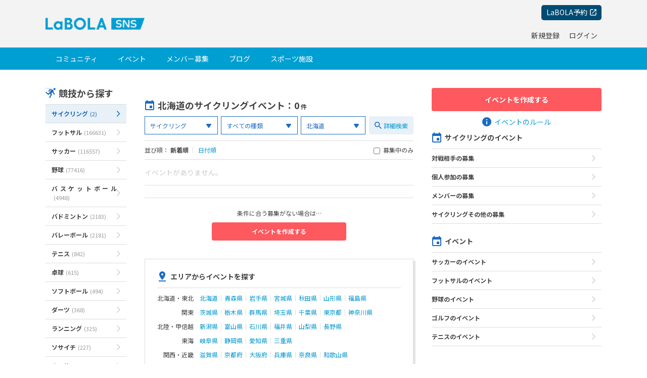

--- FILE ---
content_type: text/html; charset=utf-8
request_url: https://labola.jp/event/cycling/area/hokkaido
body_size: 14142
content:







  


  
  
    
  


<!DOCTYPE html>
<html lang="ja">
<head>
  <!-- HTML: フォントを先に読み込む preload -->
  <link rel="preload" href="/labostatic/font/MaterialSymbolsRounded[FILL,GRAD,opsz,wght].woff2" as="font" type="font/woff2" crossorigin>
  <!-- Noto Sans JP 最速化 -->
  <link rel="preconnect" href="https://fonts.googleapis.com">
  <link rel="preconnect" href="https://fonts.gstatic.com" crossorigin>
  <link href="https://fonts.googleapis.com/css2?family=Noto+Sans+JP:wght@400;700&display=swap" rel="stylesheet">
  <meta charset="utf-8" />
  <meta name="language" content="ja" />
  <meta name="description" content="LaBOLAの北海道のサイクリング募集ページでは、北海道のサイクリング仲間・友達を探すことができます。北海道のサイクリングコミュニティ・サークルの新しいメンバーや個人参加などを、LaBOLAで募集・検索してみよう！" />
  <meta name="keywords" content="サイクリング,募集,北海道" />
  <meta name="robots" content="index,follow" />
  <link rel="alternate" hreflang="ja-jp" href="https://labola.jp/event/cycling/area/hokkaido" />
  
  <link rel="shortcut icon" href="/labostatic/favicon.ico?20251029145211" type="image/x-icon">
  <link rel="apple-touch-icon-precomposed" sizes="512x512" href="/labostatic/img/bookmark.png?20251029145211" />
  <meta name="viewport" content="width=1100" />
  <meta name="apple-mobile-web-app-capable" content="yes" />
  <meta name="abuseipdb-verification" content="MWRah3tk" />
  <title>北海道のサイクリングイベント新着順 - LaBOLA</title>
  
  

<script type="application/javascript" src="//anymind360.com/js/19170/ats.js"></script>
<!-- Google tag (gtag.js) -->
<script async src="https://www.googletagmanager.com/gtag/js?id=G-NNWSTQJYXM"></script>
<script>
  window.dataLayer = window.dataLayer || [];
  function gtag(){dataLayer.push(arguments);}
  gtag('js', new Date());

  gtag('config', 'G-NNWSTQJYXM');
</script>


  
<script async src="https://pagead2.googlesyndication.com/pagead/js/adsbygoogle.js?client=ca-pub-8129584989516083" crossorigin="anonymous"></script>


  
  
  

  <link href="/labostatic/css/pc-style.css?20251029145211" rel="stylesheet" type="text/css">
  <link href="/labostatic/css/layout.css?20251029145211" rel="stylesheet" type="text/css">
  <link href="/labostatic/css/pc_layout.css?20251029145211" rel="stylesheet" type="text/css">
  
<style type="text/css">


  #recruit_detail_search{display:none;}


</style>

  
  
	
	<!-- Twitter cards -->
<meta name="twitter:site" content="@labola_sports">
<meta name="twitter:title" content="北海道のサイクリングイベント">
<meta name="twitter:description" content="LaBOLAの北海道のサイクリング募集ページでは、北海道のサイクリング仲間・友達を探すことができます。北海道のサイクリングコミュニティ・サークルの新しいメンバーや個人参加などを、LaBOLAで募集・検索してみよう！">

<!-- Open Graph -->
<meta property="og:url" content="https://labola.jp/event/cycling/area/hokkaido/page/1" />
<meta property="fb:app_id" content="195255540904423" />
<meta property="og:title" content="北海道のサイクリングイベント" />
<meta property="og:type" content="sports_team" />
<meta property="og:site_name" content="LaBOLA" />
<meta property="og:description" content="LaBOLAの北海道のサイクリング募集ページでは、北海道のサイクリング仲間・友達を探すことができます。北海道のサイクリングコミュニティ・サークルの新しいメンバーや個人参加などを、LaBOLAで募集・検索してみよう！" />
<meta name="twitter:card" content="summary_large_image" />
<meta property="og:image" content="https://labola.jp/labostatic/img/cover/banner_top.png">


<link rel="canonical" href="https://labola.jp/event/cycling/area/hokkaido/page/1" />


  <meta content="jlU3qkdtW8" name="csrf-token" />
  <meta content="_csrf" name="csrf-param" />
  
<!-- Google tag (gtag.js) -->
<script async src="https://www.googletagmanager.com/gtag/js?id=G-V1BFBNN764"></script>
<script>
  window.dataLayer = window.dataLayer || [];
  function gtag(){dataLayer.push(arguments);}
  gtag('js', new Date());

  gtag('config', 'G-V1BFBNN764');
  gtag('config', 'G-EVBSSHXC5H');
</script>


</head>
<body id="labola_body" class="">



<div id="wrapper">
  

  

  

  <header>
  <div class="main">
    <a href="/" class="labola" id="logo"><img src="/labostatic/img/logo_sns_2025.png" alt="LaBOLA"></a>
    <a href="javascript:void(0)" id="drawer-btn">drawer<span class="new-msg-count">0</span></a>
    <a href="/r/" id="reserve-btn" target="_blank">LaBOLA予約</a>
    
      <div class="text-menu">
        <a href="/user/register" class="account" rel="nofollow">新規登録</a>
        <a href="/user/login" class="login" rel="nofollow">ログイン</a>
      </div>
    
  </div>
  <div class="sub">
  <ul class="global">
    <li><a href="/community/search">コミュニティ</a></li>
    <li><a href="/event">イベント</a></li>
    <li><a href="/recruit">メンバー募集</a></li>
    <li><a href="/blog">ブログ</a></li>
    <li><a href="/facility">スポーツ施設</a></li>
  </ul>
</header>

  

  
  <div id="sticky_wrapper">
    
<div class="ad-left-wrapper">
  <div class="ad-left">
    
    
  </div>
</div>

    <div id="content" class="w-normal clearfix flex">
      
        <div id="main">
          
            <div id="left">
<section>
  <h2 class="page-title"><i class="size20 athlete"></i>競技から探す</h2>
  <div id="more-text">
    <div class="text">
      <ul class="text-count description">
        
          
          
        
          
          
        
          
          
        
          
          
        
          
          
        
          
          
        
          
          
        
          
          
        
          
          
        
          
          
        
          
          
        
          
          
        
          
          
        
          
          
        
          
          
        
          
          
        
          
          
        
          
          
        
          
          
        
          
          
        
          
          
        
          
          
        
          
          
        
          
          
        
          
          
        
          
          
        
          
          
        
          
          
        
          
          
        
          
          
        
          
          
        
          
          
        
          
          
        
          
          
        
          
          
        
          
          
        
          
          
        
          
          
        
          
          
        
          
          
        
          
          
        
          
          
        
          
          
        
          
          
        
          
          
        
          
          
        
          
          
        
          
          
        
          
          
        
          
          
        
          
          
        
          
          
        
          
          
            <li><a href="/event/cycling" class="selected">サイクリング<span class="count">(2)</span></a></li>
          
        
          
          
        
          
          
        
          
          
        
          
          
        
          
          
        
          
          
        
          
          
        
          
          
        
          
          
        
          
          
        
          
          
        
          
          
        
          
          
        
        
          
          
            <li><a href="/event/futsal">フットサル<span class="count">(166631)</span></a></li>
          
        
          
          
            <li><a href="/event/soccer">サッカー<span class="count">(116557)</span></a></li>
          
        
          
          
            <li><a href="/event/baseball">野球<span class="count">(77416)</span></a></li>
          
        
          
          
            <li><a href="/event/basketball">バスケットボール<span class="count">(4948)</span></a></li>
          
        
          
          
            <li><a href="/event/badminton">バドミントン<span class="count">(2183)</span></a></li>
          
        
          
          
            <li><a href="/event/volleyball">バレーボール<span class="count">(2181)</span></a></li>
          
        
          
          
            <li><a href="/event/tennis">テニス<span class="count">(842)</span></a></li>
          
        
          
          
            <li><a href="/event/pingpong">卓球<span class="count">(615)</span></a></li>
          
        
          
          
            <li><a href="/event/softball">ソフトボール<span class="count">(494)</span></a></li>
          
        
          
          
            <li><a href="/event/darts">ダーツ<span class="count">(368)</span></a></li>
          
        
          
          
            <li><a href="/event/running">ランニング<span class="count">(325)</span></a></li>
          
        
          
          
            <li><a href="/event/society">ソサイチ<span class="count">(227)</span></a></li>
          
        
          
          
            <li><a href="/event/other">その他<span class="count">(221)</span></a></li>
          
        
          
          
            <li><a href="/event/bowling">ボウリング<span class="count">(202)</span></a></li>
          
        
          
          
            <li><a href="/event/yoga">ヨガ<span class="count">(197)</span></a></li>
          
        
          
          
            <li><a href="/event/billiard">ビリヤード<span class="count">(175)</span></a></li>
          
        
          
          
            <li><a href="/event/pickleball">ピックルボール<span class="count">(162)</span></a></li>
          
        
          
          
            <li><a href="/event/golf">ゴルフ<span class="count">(93)</span></a></li>
          
        
          
          
            <li><a href="/event/fitness">フィットネス<span class="count">(73)</span></a></li>
          
        
          
          
            <li><a href="/event/molukku">モルック<span class="count">(61)</span></a></li>
          
        
          
          
            <li><a href="/event/boxing">ボクシング<span class="count">(58)</span></a></li>
          
        
          
          
            <li><a href="/event/rugby">ラグビー<span class="count">(44)</span></a></li>
          
        
          
          
            <li><a href="/event/dodgeball">ドッジボール<span class="count">(42)</span></a></li>
          
        
          
          
            <li><a href="/event/icehockey">アイスホッケー<span class="count">(41)</span></a></li>
          
        
          
          
            <li><a href="/event/handball">ハンドボール<span class="count">(36)</span></a></li>
          
        
          
          
            <li><a href="/event/dance">ダンス<span class="count">(29)</span></a></li>
          
        
          
          
            <li><a href="/event/walkingsoccer">ウォーキングサッカー<span class="count">(21)</span></a></li>
          
        
          
          
            <li><a href="/event/snowboard">スノーボード<span class="count">(15)</span></a></li>
          
        
          
          
            <li><a href="/event/beachsoccer">ビーチサッカー<span class="count">(12)</span></a></li>
          
        
          
          
            <li><a href="/event/streetsoccer">ストリートサッカー<span class="count">(6)</span></a></li>
          
        
          
          
            <li><a href="/event/kickboxing">キックボクシング<span class="count">(6)</span></a></li>
          
        
          
          
            <li><a href="/event/padel">パデル<span class="count">(5)</span></a></li>
          
        
          
          
            <li><a href="/event/kabaddi">カバディ<span class="count">(5)</span></a></li>
          
        
          
          
            <li><a href="/event/bouldering">ボルダリング<span class="count">(5)</span></a></li>
          
        
          
          
            <li><a href="/event/sepaktakraw">セパタクロー<span class="count">(4)</span></a></li>
          
        
          
          
            <li><a href="/event/motorsports">モータースポーツ<span class="count">(4)</span></a></li>
          
        
          
          
            <li><a href="/event/athletic">陸上<span class="count">(4)</span></a></li>
          
        
          
          
            <li><a href="/event/trailrunning">トレイルランニング<span class="count">(3)</span></a></li>
          
        
          
          
            <li><a href="/event/swimming">水泳<span class="count">(3)</span></a></li>
          
        
          
          
            <li><a href="/event/sumo">相撲<span class="count">(3)</span></a></li>
          
        
          
          
            <li><a href="/event/squash">スカッシュ<span class="count">(3)</span></a></li>
          
        
          
          
            <li><a href="/event/softtennis">ソフトテニス<span class="count">(3)</span></a></li>
          
        
          
          
            <li><a href="/event/shooting">射撃<span class="count">(3)</span></a></li>
          
        
          
          
            <li><a href="/event/marathon">マラソン<span class="count">(3)</span></a></li>
          
        
          
          
            <li><a href="/event/hiking">ハイキング<span class="count">(3)</span></a></li>
          
        
          
          
            <li><a href="/event/gateball">ゲートボール<span class="count">(3)</span></a></li>
          
        
          
          
            <li><a href="/event/boardgame">ボードゲーム<span class="count">(3)</span></a></li>
          
        
          
          
            <li><a href="/event/walking">ウォーキング<span class="count">(2)</span></a></li>
          
        
          
          
            <li><a href="/event/martialarts">総合格闘技<span class="count">(2)</span></a></li>
          
        
          
          
            <li><a href="/event/jugge_srports">ジャガースポーツ<span class="count">(2)</span></a></li>
          
        
          
          
            <li><a href="/event/gymnastics">体操<span class="count">(2)</span></a></li>
          
        
          
          
            <li><a href="/event/footvollery">フットバレー<span class="count">(2)</span></a></li>
          
        
          
          
        
          
          
            <li><a href="/event/brazilianjiujitsu">ブラジリアン柔術<span class="count">(2)</span></a></li>
          
        
          
          
            <li><a href="/event/wrestling">レスリング<span class="count">(1)</span></a></li>
          
        
          
          
            <li><a href="/event/ultimate">アルティメット<span class="count">(1)</span></a></li>
          
        
          
          
            <li><a href="/event/surfing">サーフィン<span class="count">(1)</span></a></li>
          
        
          
          
            <li><a href="/event/ski">スキー<span class="count">(1)</span></a></li>
          
        
          
          
            <li><a href="/event/pilates">ピラティス<span class="count">(1)</span></a></li>
          
        
          
          
            <li><a href="/event/muaythai">ムエタイ<span class="count">(1)</span></a></li>
          
        
          
          
            <li><a href="/event/minifootgolf">ミニフットゴルフ<span class="count">(1)</span></a></li>
          
        
          
          
            <li><a href="/event/karate">空手<span class="count">(1)</span></a></li>
          
        
          
          
            <li><a href="/event/footgolf">フットゴルフ<span class="count">(1)</span></a></li>
          
        
          
          
            <li><a href="/event/drone">ドローン<span class="count">(1)</span></a></li>
          
        
          
          
            <li><a href="/event/beachvolleyball">ビーチバレー<span class="count">(1)</span></a></li>
          
        
          
          
            <li><a href="/event/aikido">合気道<span class="count">(1)</span></a></li>
          
        
      </ul>
    </div>
  </div>
</section>
</div>
            <div id="center">




<section style="position:relative;">
  
</section>

<section style="position:relative;">
  
    <h2 id="search_title" style="display:none;"><i class="size20 recruit"></i>イベントの詳細検索</h2>
  

  <div id="recruit_detail_search" style="">
    
      <a href="javascript:;" id="back_simple"><i class="size14 stop2">Close</i>詳細検索を閉じる</a>
    
    <form action="/event/url/search" id="form-new-search-box-detail" class="detail_search" method="get" >
  <input id="input_order" type="hidden" name="order" value=""  />
  <input id="input_detail" type="hidden" name="detail" value="1"  />
  <table>
    <tr>
      <th>競技</th>
      <td><select id="new_form_sport" name="sport" include_top_value="(&#39;&#39;, u&#39;\u3059\u3079\u3066\u306e\u7af6\u6280&#39;)">
<option value="">すべての競技</option>
  <option value="aikido">合気道</option>
  <option value="icehockey">アイスホッケー</option>
  <option value="adventurerace">アドベンチャーレース</option>
  <option value="amefoot">アメリカンフットボール</option>
  <option value="ultimate">アルティメット</option>
  <option value="amputeesoccer">アンプティサッカー</option>
  <option value="archery">アーチェリー</option>
  <option value="artistic_swimiming">アーティスティックスイミング</option>
  <option value="unicycling">一輪車</option>
  <option value="indiaca">インディアカ</option>
  <option value="inlineskates">インラインスケート</option>
  <option value="esports">eスポーツ</option>
  <option value="weightlifting">ウエイトリフティング</option>
  <option value="walking">ウォーキング</option>
  <option value="walkingsoccer">ウォーキングサッカー</option>
  <option value="f1">F1</option>
  <option value="obstacle_sports">オブスタクルスポーツ</option>
  <option value="canoe">カヌー</option>
  <option value="kabaddi">カバディ</option>
  <option value="capoeira">カポエイラ</option>
  <option value="kayak">カヤック</option>
  <option value="curling">カーリング</option>
  <option value="karate">空手</option>
  <option value="balloon">気球</option>
  <option value="kickboxing">キックボクシング</option>
  <option value="kyudo">弓道</option>
  <option value="kin-ball_sport">キンボールスポーツ</option>
  <option value="quadball">クアッドボール</option>
  <option value="groundgolf">グラウンドゴルフ</option>
  <option value="cricket">クリケット</option>
  <option value="crossminton">クロスミトン</option>
  <option value="kendo">剣道</option>
  <option value="gateball">ゲートボール</option>
  <option value="golf">ゴルフ</option>
  <option value="korfball">コーフボール</option>
  <option value="gollball">ゴールボール</option>
  <option value="cycling" selected="selected">サイクリング</option>
  <option value="soccer">サッカー</option>
  <option value="survivalgame">サバイバルゲーム</option>
  <option value="surfing">サーフィン</option>
  <option value="jugge_srports">ジャガースポーツ</option>
  <option value="shooting">射撃</option>
  <option value="judo">柔道</option>
  <option value="horseriding">乗馬</option>
  <option value="jokeyball">ジョーキーボール</option>
  <option value="swimming">水泳</option>
  <option value="water_polo">水球</option>
  <option value="personalwatercraft">水上バイク</option>
  <option value="sky_diving">スカイダイビング</option>
  <option value="squash">スカッシュ</option>
  <option value="ski">スキー</option>
  <option value="scubadiving">スキューバダイビング</option>
  <option value="skateboard">スケートボード</option>
  <option value="streetsoccer">ストリートサッカー</option>
  <option value="stretch">ストレッチ</option>
  <option value="snowboard">スノーボード</option>
  <option value="sprint">スプリント</option>
  <option value="sportclimbing">スポーツクライミング</option>
  <option value="sports_chanbara">スポーツチャンバラ</option>
  <option value="sporeck">スポレック</option>
  <option value="sumo">相撲</option>
  <option value="3x3">3x3</option>
  <option value="sepaktakraw">セパタクロー</option>
  <option value="sailing">セーリング</option>
  <option value="martialarts">総合格闘技</option>
  <option value="society">ソサイチ</option>
  <option value="softtennis">ソフトテニス</option>
  <option value="softball">ソフトボール</option>
  <option value="taichi">太極拳</option>
  <option value="gymnastics">体操</option>
  <option value="tagrugby">タグラグビー</option>
  <option value="pingpong">卓球</option>
  <option value="touchfootball">タッチフットボール</option>
  <option value="dance">ダンス</option>
  <option value="darts">ダーツ</option>
  <option value="chuckball">チュックボール</option>
  <option value="disc_golf">ディスクゴルフ</option>
  <option value="taekwondo">テコンドー</option>
  <option value="teqball">テックボール</option>
  <option value="tennis">テニス</option>
  <option value="dodgeball">ドッジボール</option>
  <option value="triathlon">トライアスロン</option>
  <option value="trampoline">トランポリン</option>
  <option value="trailrunning">トレイルランニング</option>
  <option value="trekking">トレッキング</option>
  <option value="drone">ドローン</option>
  <option value="naginata">なぎなた</option>
  <option value="hiking">ハイキング</option>
  <option value="boundtennis">バウンドテニス</option>
  <option value="basketball">バスケットボール</option>
  <option value="padel">パデル</option>
  <option value="badminton">バドミントン</option>
  <option value="baton_twirling">バトントワーリング</option>
  <option value="paragliding">パラグライダー</option>
  <option value="paramotor">パラモーター</option>
  <option value="parkour">パルクール</option>
  <option value="ballet">バレエ</option>
  <option value="volleyball">バレーボール</option>
  <option value="hang_gliding">ハンググライダー</option>
  <option value="handball">ハンドボール</option>
  <option value="pickleball">ピックルボール</option>
  <option value="pilates">ピラティス</option>
  <option value="billiard">ビリヤード</option>
  <option value="bmx">BMX</option>
  <option value="beachsoccer">ビーチサッカー</option>
  <option value="beachvolleyball">ビーチバレー</option>
  <option value="figure">フィギュアスケート</option>
  <option value="fishing">フィッシング</option>
  <option value="fitness">フィットネス</option>
  <option value="fieldhockey">フィールドホッケー</option>
  <option value="fencing">フェンシング</option>
  <option value="formulae">フォーミュラＥ</option>
  <option value="footgolf">フットゴルフ</option>
  <option value="futsal">フットサル</option>
  <option value="footvollery">フットバレー</option>
  <option value="blindfootball">ブラインドサッカー</option>
  <option value="brazilianjiujitsu">ブラジリアン柔術</option>
  <option value="flag_football">フラッグフットボール</option>
  <option value="freestylefootball">フリースタイルフットボール</option>
  <option value="breaking">ブレイキン</option>
  <option value="prowrestling">プロレス</option>
  <option value="foosball">フーズボール</option>
  <option value="petanque">ペタンク</option>
  <option value="bowling">ボウリング</option>
  <option value="boxing">ボクシング</option>
  <option value="boccia">ボッチャ</option>
  <option value="bodybuilding">ボディビル</option>
  <option value="bodyboard">ボディボード</option>
  <option value="bouldering">ボルダリング</option>
  <option value="polo">ポロ</option>
  <option value="boardgame">ボードゲーム</option>
  <option value="marathon">マラソン</option>
  <option value="minifootgolf">ミニフットゴルフ</option>
  <option value="muaythai">ムエタイ</option>
  <option value="molkky">モルック</option>
  <option value="motorsports">モータースポーツ</option>
  <option value="baseball">野球</option>
  <option value="yoga">ヨガ</option>
  <option value="yacht">ヨット</option>
  <option value="roundnet">ラウンドネット</option>
  <option value="rugby">ラグビー</option>
  <option value="lacrosse">ラクロス</option>
  <option value="running">ランニング</option>
  <option value="athletic">陸上</option>
  <option value="wrestling">レスリング</option>
  <option value="racingkart">レーシングカート</option>
  <option value="rowing">ローイング</option>
  <option value="roadbike">ロードバイク</option>
  <option value="roller_derby">ローラーダービー</option>
  <option value="other">その他</option>
</select></td>
    </tr>
    <tr>
      <th>募集の種類</th>
      <td><select id="new_form_category" name="category" include_top_value="(&#39;&#39;, u&#39;\u3059\u3079\u3066\u306e\u7a2e\u985e&#39;)">
<option value="">すべての種類</option>
  <option value="opponent">対戦相手</option>
  <option value="individual">個人参加</option>
  <option value="online_event">オンラインイベント</option>
</select></td>
    </tr>
    <tr>
      <th>開催日</th>
      <td>
        <div>
          <select id="new_form_range" name="date_range">
            <option value="" selected=&#34;selected&#34;>すべて</option>
            
              <option value="1" >1日以内</option>
            
              <option value="7" >7日以内</option>
            
              <option value="10" >10日以内</option>
            
              <option value="30" >30日以内</option>
            
          </select>
        </div>
        <div class="checkbox">
          
          
<input type="checkbox" id="week_days_1" name="week_days"  value="1" class="week_days_chk" /><label for="week_days_1">月</label><input type="checkbox" id="week_days_2" name="week_days"  value="2" class="week_days_chk" /><label for="week_days_2">火</label><input type="checkbox" id="week_days_4" name="week_days"  value="4" class="week_days_chk" /><label for="week_days_4">水</label><input type="checkbox" id="week_days_8" name="week_days"  value="8" class="week_days_chk" /><label for="week_days_8">木</label><input type="checkbox" id="week_days_16" name="week_days"  value="16" class="week_days_chk" /><label for="week_days_16">金</label><input type="checkbox" id="week_days_32" name="week_days"  value="32" class="week_days_chk" /><label for="week_days_32">土</label><input type="checkbox" id="week_days_64" name="week_days"  value="64" class="week_days_chk" /><label for="week_days_64">日</label><input type="checkbox" id="week_days_128" name="week_days"  value="128" class="week_days_chk" /><label for="week_days_128">祝日</label>
        </div>
      </td>
    </tr>
    <tr>
      <th>開催エリア</th>
      <td>
        <div><select id="new_form_area" name="area" include_top_value="(&#39;&#39;, u&#39;\u3059\u3079\u3066\u306e\u30a8\u30ea\u30a2&#39;)">
<option value="">すべてのエリア</option>
  <option value="hokkaido" selected="selected">北海道</option>
  <option value="aomori">青森県</option>
  <option value="iwate">岩手県</option>
  <option value="miyagi">宮城県</option>
  <option value="akita">秋田県</option>
  <option value="yamagata">山形県</option>
  <option value="fukushima">福島県</option>
  <option value="ibaraki">茨城県</option>
  <option value="tochigi">栃木県</option>
  <option value="gunma">群馬県</option>
  <option value="saitama">埼玉県</option>
  <option value="chiba">千葉県</option>
  <option value="tokyo">東京都</option>
  <option value="kanagawa">神奈川県</option>
  <option value="niigata">新潟県</option>
  <option value="toyama">富山県</option>
  <option value="ishikawa">石川県</option>
  <option value="fukui">福井県</option>
  <option value="yamanashi">山梨県</option>
  <option value="nagano">長野県</option>
  <option value="gifu">岐阜県</option>
  <option value="shizuoka">静岡県</option>
  <option value="aichi">愛知県</option>
  <option value="mie">三重県</option>
  <option value="shiga">滋賀県</option>
  <option value="kyoto">京都府</option>
  <option value="osaka">大阪府</option>
  <option value="hyogo">兵庫県</option>
  <option value="nara">奈良県</option>
  <option value="wakayama">和歌山県</option>
  <option value="tottori">鳥取県</option>
  <option value="shimane">島根県</option>
  <option value="okayama">岡山県</option>
  <option value="hiroshima">広島県</option>
  <option value="yamaguchi">山口県</option>
  <option value="tokushima">徳島県</option>
  <option value="kagawa">香川県</option>
  <option value="ehime">愛媛県</option>
  <option value="kochi">高知県</option>
  <option value="fukuoka">福岡県</option>
  <option value="saga">佐賀県</option>
  <option value="nagasaki">長崎県</option>
  <option value="kumamoto">熊本県</option>
  <option value="oita">大分県</option>
  <option value="miyazaki">宮崎県</option>
  <option value="kagoshima">鹿児島県</option>
  <option value="okinawa">沖縄県</option>
</select></div>
        <div id="area_tags_dom" style="">
          
        </div>
      </td>
    </tr>
    <tr>
      <th>キーワード</th>
      <td><div class="w100"><input id="new_form_keyword" type="text" name="keyword" value="" placeholder="" /></div></td>
    </tr>
  </table>
  <div class="submit"><input type="submit" class="btn" value="この条件で検索"></div>
</form>
  </div>

  

  

  
    <h2><i class="size20 recruit"></i>北海道のサイクリングイベント<span style="display:inline-block;">：0<span style="margin-left:2px;font-size:12px;font-size:1.2rem;">件</span></span></h2>
    
    <div id="recruit_simple_up_search">
      <ul class="sort mb12">
        <li>
          <form action="/event/url/search" id="form-search-box-basic-upper" class="overlay-search" method="get" >
  <input id="input_order" type="hidden" name="order" value=""  />
  <select id="up_basic_form_sport" name="sport" style="width: 145px" include_top_value="(&#39;&#39;, u&#39;\u3059\u3079\u3066\u306e\u7af6\u6280&#39;)">
<option value="">すべての競技</option>
  <option value="aikido">合気道</option>
  <option value="icehockey">アイスホッケー</option>
  <option value="adventurerace">アドベンチャーレース</option>
  <option value="amefoot">アメリカンフットボール</option>
  <option value="ultimate">アルティメット</option>
  <option value="amputeesoccer">アンプティサッカー</option>
  <option value="archery">アーチェリー</option>
  <option value="artistic_swimiming">アーティスティックスイミング</option>
  <option value="unicycling">一輪車</option>
  <option value="indiaca">インディアカ</option>
  <option value="inlineskates">インラインスケート</option>
  <option value="esports">eスポーツ</option>
  <option value="weightlifting">ウエイトリフティング</option>
  <option value="walking">ウォーキング</option>
  <option value="walkingsoccer">ウォーキングサッカー</option>
  <option value="f1">F1</option>
  <option value="obstacle_sports">オブスタクルスポーツ</option>
  <option value="canoe">カヌー</option>
  <option value="kabaddi">カバディ</option>
  <option value="capoeira">カポエイラ</option>
  <option value="kayak">カヤック</option>
  <option value="curling">カーリング</option>
  <option value="karate">空手</option>
  <option value="balloon">気球</option>
  <option value="kickboxing">キックボクシング</option>
  <option value="kyudo">弓道</option>
  <option value="kin-ball_sport">キンボールスポーツ</option>
  <option value="quadball">クアッドボール</option>
  <option value="groundgolf">グラウンドゴルフ</option>
  <option value="cricket">クリケット</option>
  <option value="crossminton">クロスミトン</option>
  <option value="kendo">剣道</option>
  <option value="gateball">ゲートボール</option>
  <option value="golf">ゴルフ</option>
  <option value="korfball">コーフボール</option>
  <option value="gollball">ゴールボール</option>
  <option value="cycling" selected="selected">サイクリング</option>
  <option value="soccer">サッカー</option>
  <option value="survivalgame">サバイバルゲーム</option>
  <option value="surfing">サーフィン</option>
  <option value="jugge_srports">ジャガースポーツ</option>
  <option value="shooting">射撃</option>
  <option value="judo">柔道</option>
  <option value="horseriding">乗馬</option>
  <option value="jokeyball">ジョーキーボール</option>
  <option value="swimming">水泳</option>
  <option value="water_polo">水球</option>
  <option value="personalwatercraft">水上バイク</option>
  <option value="sky_diving">スカイダイビング</option>
  <option value="squash">スカッシュ</option>
  <option value="ski">スキー</option>
  <option value="scubadiving">スキューバダイビング</option>
  <option value="skateboard">スケートボード</option>
  <option value="streetsoccer">ストリートサッカー</option>
  <option value="stretch">ストレッチ</option>
  <option value="snowboard">スノーボード</option>
  <option value="sprint">スプリント</option>
  <option value="sportclimbing">スポーツクライミング</option>
  <option value="sports_chanbara">スポーツチャンバラ</option>
  <option value="sporeck">スポレック</option>
  <option value="sumo">相撲</option>
  <option value="3x3">3x3</option>
  <option value="sepaktakraw">セパタクロー</option>
  <option value="sailing">セーリング</option>
  <option value="martialarts">総合格闘技</option>
  <option value="society">ソサイチ</option>
  <option value="softtennis">ソフトテニス</option>
  <option value="softball">ソフトボール</option>
  <option value="taichi">太極拳</option>
  <option value="gymnastics">体操</option>
  <option value="tagrugby">タグラグビー</option>
  <option value="pingpong">卓球</option>
  <option value="touchfootball">タッチフットボール</option>
  <option value="dance">ダンス</option>
  <option value="darts">ダーツ</option>
  <option value="chuckball">チュックボール</option>
  <option value="disc_golf">ディスクゴルフ</option>
  <option value="taekwondo">テコンドー</option>
  <option value="teqball">テックボール</option>
  <option value="tennis">テニス</option>
  <option value="dodgeball">ドッジボール</option>
  <option value="triathlon">トライアスロン</option>
  <option value="trampoline">トランポリン</option>
  <option value="trailrunning">トレイルランニング</option>
  <option value="trekking">トレッキング</option>
  <option value="drone">ドローン</option>
  <option value="naginata">なぎなた</option>
  <option value="hiking">ハイキング</option>
  <option value="boundtennis">バウンドテニス</option>
  <option value="basketball">バスケットボール</option>
  <option value="padel">パデル</option>
  <option value="badminton">バドミントン</option>
  <option value="baton_twirling">バトントワーリング</option>
  <option value="paragliding">パラグライダー</option>
  <option value="paramotor">パラモーター</option>
  <option value="parkour">パルクール</option>
  <option value="ballet">バレエ</option>
  <option value="volleyball">バレーボール</option>
  <option value="hang_gliding">ハンググライダー</option>
  <option value="handball">ハンドボール</option>
  <option value="pickleball">ピックルボール</option>
  <option value="pilates">ピラティス</option>
  <option value="billiard">ビリヤード</option>
  <option value="bmx">BMX</option>
  <option value="beachsoccer">ビーチサッカー</option>
  <option value="beachvolleyball">ビーチバレー</option>
  <option value="figure">フィギュアスケート</option>
  <option value="fishing">フィッシング</option>
  <option value="fitness">フィットネス</option>
  <option value="fieldhockey">フィールドホッケー</option>
  <option value="fencing">フェンシング</option>
  <option value="formulae">フォーミュラＥ</option>
  <option value="footgolf">フットゴルフ</option>
  <option value="futsal">フットサル</option>
  <option value="footvollery">フットバレー</option>
  <option value="blindfootball">ブラインドサッカー</option>
  <option value="brazilianjiujitsu">ブラジリアン柔術</option>
  <option value="flag_football">フラッグフットボール</option>
  <option value="freestylefootball">フリースタイルフットボール</option>
  <option value="breaking">ブレイキン</option>
  <option value="prowrestling">プロレス</option>
  <option value="foosball">フーズボール</option>
  <option value="petanque">ペタンク</option>
  <option value="bowling">ボウリング</option>
  <option value="boxing">ボクシング</option>
  <option value="boccia">ボッチャ</option>
  <option value="bodybuilding">ボディビル</option>
  <option value="bodyboard">ボディボード</option>
  <option value="bouldering">ボルダリング</option>
  <option value="polo">ポロ</option>
  <option value="boardgame">ボードゲーム</option>
  <option value="marathon">マラソン</option>
  <option value="minifootgolf">ミニフットゴルフ</option>
  <option value="muaythai">ムエタイ</option>
  <option value="molkky">モルック</option>
  <option value="motorsports">モータースポーツ</option>
  <option value="baseball">野球</option>
  <option value="yoga">ヨガ</option>
  <option value="yacht">ヨット</option>
  <option value="roundnet">ラウンドネット</option>
  <option value="rugby">ラグビー</option>
  <option value="lacrosse">ラクロス</option>
  <option value="running">ランニング</option>
  <option value="athletic">陸上</option>
  <option value="wrestling">レスリング</option>
  <option value="racingkart">レーシングカート</option>
  <option value="rowing">ローイング</option>
  <option value="roadbike">ロードバイク</option>
  <option value="roller_derby">ローラーダービー</option>
  <option value="other">その他</option>
</select>
  <select id="up_basic_form_category" name="category" include_top_value="(&#39;&#39;, u&#39;\u3059\u3079\u3066\u306e\u7a2e\u985e&#39;)">
<option value="">すべての種類</option>
  <option value="opponent">対戦相手</option>
  <option value="individual">個人参加</option>
  <option value="online_event">オンラインイベント</option>
</select>
  <select id="up_basic_form_area" name="area" include_top_value="(&#39;&#39;, u&#39;\u3059\u3079\u3066\u306e\u30a8\u30ea\u30a2&#39;)">
<option value="">すべてのエリア</option>
  <option value="hokkaido" selected="selected">北海道</option>
  <option value="aomori">青森県</option>
  <option value="iwate">岩手県</option>
  <option value="miyagi">宮城県</option>
  <option value="akita">秋田県</option>
  <option value="yamagata">山形県</option>
  <option value="fukushima">福島県</option>
  <option value="ibaraki">茨城県</option>
  <option value="tochigi">栃木県</option>
  <option value="gunma">群馬県</option>
  <option value="saitama">埼玉県</option>
  <option value="chiba">千葉県</option>
  <option value="tokyo">東京都</option>
  <option value="kanagawa">神奈川県</option>
  <option value="niigata">新潟県</option>
  <option value="toyama">富山県</option>
  <option value="ishikawa">石川県</option>
  <option value="fukui">福井県</option>
  <option value="yamanashi">山梨県</option>
  <option value="nagano">長野県</option>
  <option value="gifu">岐阜県</option>
  <option value="shizuoka">静岡県</option>
  <option value="aichi">愛知県</option>
  <option value="mie">三重県</option>
  <option value="shiga">滋賀県</option>
  <option value="kyoto">京都府</option>
  <option value="osaka">大阪府</option>
  <option value="hyogo">兵庫県</option>
  <option value="nara">奈良県</option>
  <option value="wakayama">和歌山県</option>
  <option value="tottori">鳥取県</option>
  <option value="shimane">島根県</option>
  <option value="okayama">岡山県</option>
  <option value="hiroshima">広島県</option>
  <option value="yamaguchi">山口県</option>
  <option value="tokushima">徳島県</option>
  <option value="kagawa">香川県</option>
  <option value="ehime">愛媛県</option>
  <option value="kochi">高知県</option>
  <option value="fukuoka">福岡県</option>
  <option value="saga">佐賀県</option>
  <option value="nagasaki">長崎県</option>
  <option value="kumamoto">熊本県</option>
  <option value="oita">大分県</option>
  <option value="miyazaki">宮崎県</option>
  <option value="kagoshima">鹿児島県</option>
  <option value="okinawa">沖縄県</option>
</select>
  <input type="hidden" name="area_tags">

</form>
        </li>
        <li class="right" style="width:10%;">
          <a href="javascript:void(0);" id="overlay-search" class="btns detail_search_open"><i class="size14 search">Search</i>詳細検索</a>
        </li>
      </ul>
    </div>
  

  <div class="text-sort hide_old">
    並び順：
    <a href="/event/cycling/area/hokkaido" class="selected" >新着順</a><span>｜</span>
    <a href="/event/cycling/area/hokkaido/order/hold" class="" >日付順</a>
    <label id="active_label"><input type="checkbox" value="/event/cycling/area/hokkaido?active=active" id="active_check" >募集中のみ</label>
  </div>

  

  <ul class="recruit-list">
    
  
    <li class="none">イベントがありません。</li>
  
  </ul>
</section>



<hr>
<div class="user-block">
  <p>条件に合う募集がない場合は…</p>
  
    
  
  <a href="/user/login" rel="nofollow" class="btn red">イベントを作成する</a>
  <ul>
    
  </ul>
</div>

<section id="search-area" class="shadow">
  <h3 class="page-title2"><i class="size20 spot"></i>エリアからイベントを探す</h3>
  
  
  
  <ul id="prefecture-list">
  
    
    <li class="prefectures">
      <span class="region">北海道・東北</span>
    	<ul>
    
      
      <li class="">
        <a href="/event/cycling/area/hokkaido">
          
          
          北海道
        </a>
      </li>
     
      
      <li class="">
        <a href="/event/cycling/area/aomori">
          
          
          青森県
        </a>
      </li>
     
      
      <li class="">
        <a href="/event/cycling/area/iwate">
          
          
          岩手県
        </a>
      </li>
     
      
      <li class="">
        <a href="/event/cycling/area/miyagi">
          
          
          宮城県
        </a>
      </li>
     
      
      <li class="">
        <a href="/event/cycling/area/akita">
          
          
          秋田県
        </a>
      </li>
     
      
      <li class="">
        <a href="/event/cycling/area/yamagata">
          
          
          山形県
        </a>
      </li>
     
      
      <li class="">
        <a href="/event/cycling/area/fukushima">
          
          
          福島県
        </a>
      </li>
     
     </ul>
    </li>
  
    
    <li class="prefectures">
      <span class="region">関東</span>
    	<ul>
    
      
      <li class="">
        <a href="/event/cycling/area/ibaraki">
          
          
          茨城県
        </a>
      </li>
     
      
      <li class="">
        <a href="/event/cycling/area/tochigi">
          
          
          栃木県
        </a>
      </li>
     
      
      <li class="">
        <a href="/event/cycling/area/gunma">
          
          
          群馬県
        </a>
      </li>
     
      
      <li class="">
        <a href="/event/cycling/area/saitama">
          
          
          埼玉県
        </a>
      </li>
     
      
      <li class="">
        <a href="/event/cycling/area/chiba">
          
          
          千葉県
        </a>
      </li>
     
      
      <li class="">
        <a href="/event/cycling/area/tokyo">
          
          
          東京都
        </a>
      </li>
     
      
      <li class="">
        <a href="/event/cycling/area/kanagawa">
          
          
          神奈川県
        </a>
      </li>
     
     </ul>
    </li>
  
    
    <li class="prefectures">
      <span class="region">北陸・甲信越</span>
    	<ul>
    
      
      <li class="">
        <a href="/event/cycling/area/niigata">
          
          
          新潟県
        </a>
      </li>
     
      
      <li class="">
        <a href="/event/cycling/area/toyama">
          
          
          富山県
        </a>
      </li>
     
      
      <li class="">
        <a href="/event/cycling/area/ishikawa">
          
          
          石川県
        </a>
      </li>
     
      
      <li class="">
        <a href="/event/cycling/area/fukui">
          
          
          福井県
        </a>
      </li>
     
      
      <li class="">
        <a href="/event/cycling/area/yamanashi">
          
          
          山梨県
        </a>
      </li>
     
      
      <li class="">
        <a href="/event/cycling/area/nagano">
          
          
          長野県
        </a>
      </li>
     
     </ul>
    </li>
  
    
    <li class="prefectures">
      <span class="region">東海</span>
    	<ul>
    
      
      <li class="">
        <a href="/event/cycling/area/gifu">
          
          
          岐阜県
        </a>
      </li>
     
      
      <li class="">
        <a href="/event/cycling/area/shizuoka">
          
          
          静岡県
        </a>
      </li>
     
      
      <li class="">
        <a href="/event/cycling/area/aichi">
          
          
          愛知県
        </a>
      </li>
     
      
      <li class="">
        <a href="/event/cycling/area/mie">
          
          
          三重県
        </a>
      </li>
     
     </ul>
    </li>
  
    
    <li class="prefectures">
      <span class="region">関西・近畿</span>
    	<ul>
    
      
      <li class="">
        <a href="/event/cycling/area/shiga">
          
          
          滋賀県
        </a>
      </li>
     
      
      <li class="">
        <a href="/event/cycling/area/kyoto">
          
          
          京都府
        </a>
      </li>
     
      
      <li class="">
        <a href="/event/cycling/area/osaka">
          
          
          大阪府
        </a>
      </li>
     
      
      <li class="">
        <a href="/event/cycling/area/hyogo">
          
          
          兵庫県
        </a>
      </li>
     
      
      <li class="">
        <a href="/event/cycling/area/nara">
          
          
          奈良県
        </a>
      </li>
     
      
      <li class="">
        <a href="/event/cycling/area/wakayama">
          
          
          和歌山県
        </a>
      </li>
     
     </ul>
    </li>
  
    
    <li class="prefectures">
      <span class="region">中国・四国</span>
    	<ul>
    
      
      <li class="">
        <a href="/event/cycling/area/tottori">
          
          
          鳥取県
        </a>
      </li>
     
      
      <li class="">
        <a href="/event/cycling/area/shimane">
          
          
          島根県
        </a>
      </li>
     
      
      <li class="">
        <a href="/event/cycling/area/okayama">
          
          
          岡山県
        </a>
      </li>
     
      
      <li class="">
        <a href="/event/cycling/area/hiroshima">
          
          
          広島県
        </a>
      </li>
     
      
      <li class="">
        <a href="/event/cycling/area/yamaguchi">
          
          
          山口県
        </a>
      </li>
     
      
      <li class="">
        <a href="/event/cycling/area/tokushima">
          
          
          徳島県
        </a>
      </li>
     
      
      <li class="">
        <a href="/event/cycling/area/kagawa">
          
          
          香川県
        </a>
      </li>
     
      
      <li class="">
        <a href="/event/cycling/area/ehime">
          
          
          愛媛県
        </a>
      </li>
     
      
      <li class="">
        <a href="/event/cycling/area/kochi">
          
          
          高知県
        </a>
      </li>
     
     </ul>
    </li>
  
    
    <li class="prefectures">
      <span class="region">九州・沖縄</span>
    	<ul>
    
      
      <li class="">
        <a href="/event/cycling/area/fukuoka">
          
          
          福岡県
        </a>
      </li>
     
      
      <li class="">
        <a href="/event/cycling/area/saga">
          
          
          佐賀県
        </a>
      </li>
     
      
      <li class="">
        <a href="/event/cycling/area/nagasaki">
          
          
          長崎県
        </a>
      </li>
     
      
      <li class="">
        <a href="/event/cycling/area/kumamoto">
          
          
          熊本県
        </a>
      </li>
     
      
      <li class="">
        <a href="/event/cycling/area/oita">
          
          
          大分県
        </a>
      </li>
     
      
      <li class="">
        <a href="/event/cycling/area/miyazaki">
          
          
          宮崎県
        </a>
      </li>
     
      
      <li class="">
        <a href="/event/cycling/area/kagoshima">
          
          
          鹿児島県
        </a>
      </li>
     
      
      <li class="">
        <a href="/event/cycling/area/okinawa">
          
          
          沖縄県
        </a>
      </li>
     
     </ul>
    </li>
  
  </ul>
</section>
</div>
          
        </div>
        <aside id="side">
          


  
  

  
  
    
  

<section style="margin:0 0 12px;">
  <a href="/user/login" class="btn red medium">イベントを作成する</a>
  <div class="rule_link"><a href="https://labola.jp/blog/user/AY0KuSKgeG6jdEV1DRvM/9000000000001761" target="_blank"><i class="size18 info"></i>イベントのルール</a></div>
</section>


<section>
  <h4><i class="size20 recruit"></i>サイクリングのイベント</h4>
  <ul class="text-link">
    
      <li><a href="/event/cycling/opponent">対戦相手の募集</a></li>
      
    <li><a href="/event/cycling/individual">個人参加の募集</a></li>
    <li><a href="/event/cycling/member">メンバーの募集</a></li>
    <li><a href="/event/cycling/other">サイクリングその他の募集</a></li>
  </ul>
</section>

<section>
  <h4><i class="size20 recruit"></i>イベント</h4>
  <ul class="text-link">
    <li><a href="/event/soccer">サッカーのイベント</a></li>
    <li><a href="/event/futsal">フットサルのイベント</a></li>
    <li><a href="/event/baseball">野球のイベント</a></li>
    <li><a href="/event/golf">ゴルフのイベント</a></li>
    <li><a href="/event/tennis">テニスのイベント</a></li>
  </ul>
</section>

          
        </aside>
      
    </div>
  </div>
</div>

<div id="test-container"></div>








<footer>
  <div class="contents">
    <div>
      <dl>
        <dt>CONTENTS</dt>
        <dd><a href="/community/search">コミュニティ</a></dd>
        <dd><a href="/event">イベント</a></dd>
        <dd><a href="/recruit">メンバー募集</a></dd>
        <dd><a href="/blog">ブログ</a></dd>
        <dd><a href="/facility">スポーツ施設</a></dd>
      </dl>
      <dl>
        <dt>ABOUT</dt>
        
        <dd><a href="/contact">お問い合わせ</a></dd>
        <dd><a href="/policy">利用規約</a></dd>
        <dd><a href="/privacy">プライバシーポリシー</a></dd>
        
        <dd><a href="http://luxeys.co.jp/" target="_blank">運営会社<img src="/labostatic/svg/open_in_new_white.svg"></a>
        </dd>
      </dl>
      <dl>
        <dt>OTHERS</dt>
        <dd><a href="https://labola.jp/reserve/about/" target="_blank">スポーツ施設運営マネジメントシステム<img
              src="/labostatic/svg/open_in_new_white.svg"></a></dd>
      </dl>
      
    </div>
  </div>
  <div class="copyright">© LUXEYS CO. LTD.</div>
</footer>








<script type="text/javascript" src="/labostatic/js/jquery-3.7.1.min.js?20251029145211"></script>
<script type="text/javascript" src='/labostatic/js/libs/jquery-ui/jquery-ui.js?20251029145211'></script>
<script type="text/javascript" src='/labostatic/js/libs/jquery/jquery.jgrowl.js?20251029145211'></script>
<script type="text/javascript" src="/labostatic/js/libs/jquery/jquery.lazyload.min.js?20251029145211"></script>
<script type="text/javascript" src='/labostatic/js/libs/jquery-ui/jquery.ui.touch-punch.min.js?20251029145211'></script>
<script type="text/javascript" src="/labostatic/js/lx-dialog.js?20251029145211"></script>



<script type="text/javascript">

var userPopupF_user_popup = {
  data: {
    'dom': $('.user_popup'),
    'wrapperClass': 'user_popup_dialog_wrapper' // keep track of the open dialog boxes
  },
  setup: function() {
    // bind button
    $(document).off('click', '.user_popup'); // unbind in case of multiple initilization
    $(document).on('click', '.user_popup', userPopupF_user_popup.clickUserOpenPopup);
  },
  popup_init: function($html) {
    loadLazyLoadImages($html);
  },
  clickUserOpenPopup: function(e){
    console.log('EVENT USER POPUP');
    // click event , show user info popup.
    e.preventDefault();
    var userId = $(this).data('userid');
    var url = "|user|user|popup";
    var submitdata = {
      "_csrf": "jlU3qkdtW8",
      "user_id": userId
    };
    // button location
    var offset = $(this).offset();
    var height = $(this).height();

    $.ajax({
      url: url.replace(/\|/g, "/"),
      type: "POST",
      data: submitdata,
      success: function(data) {
        if(data && data.status) {
          var $html = $(data.html);
          userPopupF_user_popup.popup_init($html);
          // generate new dom.
          $dialogDom = $('<div class="' + userPopupF_user_popup.data.wrapperClass + '"/>');
          $dialogDom.html($html);
          // create dialog dynamically.
          var dialogUser = userPopupF_user_popup.createDialogUserPopup($dialogDom);
          // hide titlebar
          $(".ui-dialog-titlebar").hide();
          // update location, put dialog over the button.
          dialogUser.dialog("option", "position", {
              my: "left+15 top-15",
              of: e,
              collision: "flipfit"
            }
          );
        }
      },
      error: function () {
      }
    });

  },
  createDialogUserPopup: function ($dialogDom){
    var dialogUserPopup = $dialogDom.dialog({
      // autoOpen: false,
      resizable: false,
      modal: true,
      draggable: true,
      resizable: false,
      minWidth: 550,
      maxHeight: 250,
      dialogClass: "user_popup_dialog",

      create: function(event, ui) {
        // Not let background to scrollt
        $("body").css({ overflow: 'hidden' })
      },
      beforeClose: function(event, ui) {
        // undo the changes after closing the dialog.
        $("body").css({ overflow: 'inherit' })
      },
      open: function(event, ui) {
        // If multiple popups over each other better to not to unbind click events. Thats why commented out.
        //$('.ui-widget-overlay').unbind('click');
        $('.ui-widget-overlay').bind('click', function(){
          // close popup when clicked outside of it.
          try{
            $dialogDom.dialog('close');
          }
          catch (err) {
            console.log('Error for close on click.', err);
          }

        });
      },
      buttons: [
        {
          text: "Close",
          click: function() {
            $( this ).dialog( "close" );
          },
          close: function(event, ui) {}
        }
      ]
    });
    return dialogUserPopup;
  }

}

$(function() {
  loadLazyLoadImages = function($dom) {
    console.log('Common loadLazyLoadImages --> ', $dom.find(".ajax-lazy").length);
    $dom.find(".ajax-lazy").lazyload({
      threshold: 200,
      effect : "fadeIn",
      effect_speed: 200,
      failure_limit: 5
    });
  };
  userPopupF_user_popup.setup();
});
</script>





<script type="text/javascript">
// reload the page depends on the filter we choose
$(function() {
  //overlay
  $('.overlay-btn').on('click',function(){
    if('overlay-sort'==$(this).attr('id')){$('.overlay-sort').show()};
    if('overlay-search'==$(this).attr('id')){$('.overlay-search').show()};
    $('#overlay').fadeIn(300).css('display','table');
  })
  $('#overlay-close').on('click',function(){
    $('#overlay').fadeOut(300,function(){$('.d-none').hide();})
  })
  $('#overlay').on('click',function(){
    if(!$(event.target).closest('#overlay .overlay-body').length){
			$('#overlay').fadeOut(300,function(){$('.d-none').hide();})
		}
  })

  $('.detail_search_open').on('click', function(){
    $('#recruit_simple_search, #recruit_terms').hide();
    $('#recruit_detail_search').fadeIn(300);
    $('#now_terms').hide();
    
      $('#search_title').fadeIn(300);
    
  })

  $('#back_simple').on('click', function(){
    $('#recruit_detail_search').hide();
    $('#recruit_simple_search, #recruit_terms').fadeIn(300);
    
      $('#search_title').hide();
    
  })
  $('#close_detail').on('click', function(){
    $('#recruit_detail_search').hide();
    $('#now_terms').show();
  })

  
  

  var recruitmentTopF = {
    setup: function() {

      $('.auto_tag_input').off('click');
      $('.auto_tag_input').on('click', recruitmentTopF.autoTagInput);

      $('.auto_tag_input_cancel').off('click');
      $('.auto_tag_input_cancel').on('click', recruitmentTopF.removeAutoTagInput);

      $('.show_detail_search').click(function() { $('#form-new-search-box-detail').show(); $('#form-new-search-box-basic').hide(); })
      $('.show_basic_search').click(function() { $('#form-new-search-box-detail').hide(); $('#form-new-search-box-basic').show(); })
      $('.remove_search_data').on('click', recruitmentTopF.clickRemoveSearchData);
      // change bindings for fields to update area.

      $('#new_form_area, #new_form_sport, #new_form_category, #new_form_range, .week_days_chk').change(recruitmentTopF.onFormAreaChange);

      // save term fields button
      $('#save_search_terms').off('click');
      $('#save_search_terms').on('click', recruitmentTopF.saveSearchTerms);

      // simple form top // auto submit on change. Post the form on field change
      $('#up_basic_form_sport, #up_basic_form_category, #up_basic_form_area').change(recruitmentTopF.onUpBasicFormFieldChange);
    },
    onUpBasicFormFieldChange: function() {
      // Post the form on field change
      // find closest form
      $form = $(this).closest('form');
      if ($form.length) {
        $form.submit();
      }
    },
    saveSearchTerms: function(e) {
      e.preventDefault();
      // find the which form is currently visible.
      // Check simple form
      var $simpleForm = $('#recruit_simple_search form');
      var $detailForm = $('#recruit_detail_search form');
      var $simpleUpperForm = $('#recruit_simple_up_search form');
      submitdata = null
      if ($simpleForm.length && $simpleForm.is(":visible")) {
        submitdata = $simpleForm.serialize(); // form data
        // console.log('Simple form visible', submitdata);
      }

      // check detail form
      else if ($detailForm.length) {
        submitdata = $detailForm.serialize(); // form data
        // console.log('Detail form visible', submitdata);
      }

      // check simple upper form
      else if ($simpleUpperForm.length && $simpleUpperForm.is(":visible")) {
        submitdata = $simpleUpperForm.serialize(); // form data
        // console.log('Simple Upper form visible', $simpleUpperForm.serialize());
      }
      recruitmentTopF.submitSaveSearchTerms(submitdata)
    },
    submitSaveSearchTerms: function(submitdata) {
      var url = "|event|url|search|save|terms";
      $.ajax({
        url: url.replace(/\|/g, "/"),
        type: "POST",
        data: submitdata,
        success: function(data) {
          // console.log('data', data)
          if(data && data.html) {
            // check if recruit_terms exists
            $recruitTerms = $('#recruit_terms');
            if ($recruitTerms.length) {
              $recruitTerms.html(data.html);

            }
            if (data.msg) {
              $.jGrowl(data.msg, {"position": "center"});
            }
          }
          else if (data.msg) {
            $.jGrowl(data.msg, {"position": "center", "group": "error"});
          }
        }
      });
    },
    onFormAreaChange: function() {
      // Get area tags (filtered by other fields).
      $form = $(this).closest('form');
      var sort_val= '';
      var $keywordDom = $form.find('#new_form_keyword');
      var $sportDom = $form.find('#new_form_sport');
      var sport_val= '';
      var $areaDom = $form.find('#new_form_area');
      var area_val= '';
      var $categoryDom = $form.find('#new_form_category');
      var category_val= '';
      var $rangeDom = $form.find('#new_form_range');
      var range_val= '';
      var $weekdaysDom = $form.find('.week_days_chk');
      var weekday_val = 0;
      var url = "|event|area|search";
      var submitdata = {
        "_csrf": "jlU3qkdtW8"
      }
      if($keywordDom.length){ submitdata['keyword'] = $keywordDom.val(); }
      if($sportDom.length){ submitdata['sport'] = $sportDom.val(); }
      if($areaDom.length){ submitdata['area'] = $areaDom.val(); }
      if($categoryDom.length){ submitdata['category'] = $categoryDom.val(); }
      if($rangeDom.length){ submitdata['date_range'] = $rangeDom.val(); }

      if ($weekdaysDom.length) {
        // loop through all the checkboxes and get values
        $weekdaysDom.each(function( index ) {
          if($(this).is(':checked')) {
            // add value to weekday_val
            weekday_val = weekday_val + parseInt($(this).val());
          }
        });
      }
      else {
        // console.log('weekdaysDom not found')
      }

      if (weekday_val) {
        submitdata['weekdays'] = weekday_val;
      }
      // console.log('submitdata ', weekday_val, submitdata)
      $.ajax({
        url: url.replace(/\|/g, "/"),
        type: "POST",
        data: submitdata,
        success: function(data) {
          // console.log('data', data)
          if(data && data.status) {
            $('#area_tags_dom').html(data.html);
            // bind auto_tag_input links
            $('.auto_tag_input').off('click');
            $('.auto_tag_input').on('click', recruitmentTopF.autoTagInput);
          }
          else {
            $('#area_tags_dom').html('');
          }
        }
      });

    },
    removeAutoTagInput: function(e) {
      e.preventDefault();
      var $this = $(this);
      var $parent = $this.closest('li');
      var $input = $parent.find('input');
      // hide the remove button
      $this.hide();
      $parent.removeClass('selected');
      // remove the input
      $input.remove();
    },
    autoTagInput: function(e) {
      // if user click autoTagInput links, Check if there is already auto input attached. If not, generate a input field and append inside the link.
      e.preventDefault();
      var $this = $(this);
      var $parent = $this.closest('li');
      var areaTag = $this.data('area');
      var $cancelBtn = $parent.find('.auto_tag_input_cancel');
      var input = $("<input>")
       .attr("type", "hidden")
       .attr("name", "search_area_tag").val(areaTag);
      $this.append($(input));
      // make remove button visible
      $cancelBtn.show();
      $parent.addClass('selected');

      $cancelBtn.off('click');
      $cancelBtn.on('click', recruitmentTopF.removeAutoTagInput);

    },
    clickRemoveSearchData: function(e) {
      e.preventDefault();
      var $this = $(this);
      var url = $this.data('url');
      remove_url = $
      var refer =
      submitdata = {
        "_csrf": "jlU3qkdtW8"
      }
      // console.log('----> ', submitdata)
      $.ajax({
        url: url.replace(/\|/g, "/"),
        type: "POST",
        data: submitdata,
        success: function(data) {
          if (data) {
            $.jGrowl(data.message, {"position": "center"});
            // check if recruit_terms exists
            $recruitTerms = $('#recruit_terms');
            if ($recruitTerms.length) {
              $recruitTerms.html(data.html);
              $('.remove_search_data').off('click', recruitmentTopF.clickRemoveSearchData);
              $('.remove_search_data').on('click', recruitmentTopF.clickRemoveSearchData);
            }

          }
          else {
           $.jGrowl('Error', {"position": "center"});
          }
        }
      });

    }
  }
  $(function() {
    recruitmentTopF.setup();
  });

  // active checkboxes
  $('#active_check').change(function(){
    if($(this).prop('checked')) {
      var active_url= $(this).val();
      window.location.href = active_url;
    } else {
      window.location.href = '/event/cycling/area/hokkaido';
    }
  });
});
</script>


<!-- Flash messages -->
<script type="text/javascript">
	
	// 
	// 
	</script>

<script>
$(function(){
  $('.lazy').lazyload({
    threshold: 400,// 200pxの距離まで近づいたら表示する
    effect: "fadeIn",// じわじわっと表示させる
    effect_speed: 200,
  });
  $('.side-lazy').lazyload({
    threshold: 400,// 200pxの距離まで近づいたら表示する
    effect: "fadeIn",// じわじわっと表示させる
    effect_speed: 200,
    failure_limit : 10
  });
  $('.more-open').on('click',function(){$(this).prev('.more').slideToggle(300);})

  var moreH = parseInt($('#more-text .text').css('max-height'));
  var textH = $('#more-text .text .description');
  if(textH.height()>moreH){
    $('#more-text .text').css({'max-height':'','height':moreH});
    $('#more-btn').show().css('display','block');
  }
  $(document).on('click','#more-btn.open',function(){
    $('#more-text .text').animate({'height':textH.height()}, 300);
    $(this).attr('class','close').html('閉じる');
  })
  $(document).on('click','#more-btn.close',function(){
    $(this).attr('class','open').html('もっと見る');
    $('#more-text .text').animate({'height':moreH}, 300);
  })

  // global menu

  // Notification
  
  $("#test-container").draggable({
    containment: "window",
    handle: "#notify>.title",
    opacity: .8,
    snap: "body"
  });

  $(document).on('click', '#notify .notification_list .official li', function(){
    $(this).find('.more').toggle();
    $(this).find('.more-text').toggle();
  })

  
    var nav_position = 138;
    $('header').height($('#header').height());
    $(window).scroll(function() {
      if($(window).scrollTop() > nav_position) {
        $("#header").addClass("fixed");
      } else {
        $("#header").removeClass("fixed");
      }
    });
    $(document).ready(function(){
      if($(window).scrollTop() > nav_position) {$("#header").addClass("fixed");}
    })
  

  $('a[href^="#"]').click(function(){
    var target = $(this.hash);
    if(target){
      var targetOffset = target.offset().top - 160;
      //offset().topでdocumentの位置からの距離を取得できる
      console.log(targetOffset);
      $('body, html').animate({scrollTop: targetOffset},0);
      return false;  //a要素のリンクが反応しないようにする
    }
  });
  $(document).ready(function() {
    $('html, body').hide();
    if (window.location.hash) {
      setTimeout(function() {
        $('html, body').scrollTop(0).show();
        $('html, body').animate({
          scrollTop: $(window.location.hash).offset().top - 160
        }, 0)
      }, 0);
    } else {
      $('html, body').show();
    }
  });

  $('#user-nav .search a').on('click', function(){
  	$('#user-nav .search form').fadeIn(200);
    var formText = $('#user-nav').find('input[type=text]').val()
    $('#user-nav').find('input[type=text]').focus().val('').select().val(formText);
  });
  $(window).on('click scroll', function(event){
    if(!$(event.target).closest('#user-nav .search').length){
      $('#user-nav .search form').fadeOut(100);
    }
  });
});

</script>




<script src="/labostatic/js/libs/socketio/socket.io.min.js?20251029145211"></script>

<script type="text/javascript">
  var ClassNotification = function($parentDom) {
    // socket code embeded in class.
    var $self = this; // this will be overwritten on events. Use self instead in event handler submodules.

    $self.updateTotalCount = function(val) {
      if(val != 0) {
        $('#test-count').html(val);
        $('#test-count').fadeIn(300);
      }
    };

    $self.setup = {
      init: function(socketUID) {
        // socket macro.
        

    // console.log('THIS 1 ', this, $self);
    $self.socketF = {
      data: {
        connected: 0,
        socket: null,
        socket_uid: null,
      },
      setup: function(socket_uid, socket_room_key) {
        // console.log('THIS 2 ', this, $self);
        // console.log('Init socket --> ', socket_uid, socket_room_key);
        $self.socketF.data.socket_uid = socket_uid;
        
        var socket = io.connect('https://labola.jp', {
          'resource': 'socket/socket.io'
        });
        

        // $socket.emit('join', 'user_' + userId);
        // console.log('socket', socket_uid, socket);
        $self.socketF.data.socket = socket;
        // setup bindings
        $self.socketF.bindings();
        // // join to the room
        // socketF.joinRoom(socket_room_key);
      },
      joinRoom: function(socket_room_key) {
        // join room
        $self.socketF.data.socket.emit('join', socket_room_key, function (set) {
          // console.log('set ---- 1 ----- ', set);
          if (!set) {
            // console.log('not set ---- 0 ----- ');
            $self.socketF.data.connected = 1 // couldn't connect.
          }
        });
      },
      leaveRoom: function(socket_room_key) {
        // leave room
        // console.log('-Socket- leaving the room -> :', socket_room_key);
        $self.socketF.data.socket.emit('leave', socket_room_key, function (set) {
          // console.log('set ---- 1 ----- ', set);
          if (!set) {
            // console.log('not set ---- 0 ----- ');
            $self.socketF.data.connected = 1 // couldn't connect.
          }
        });
      },
      bindings: function() {
        $self.socketF.data.socket.on('connect', function () {
          // console.log('Connected...');
          $self.socketF.data.connected = 1;
        });

        $self.socketF.data.socket.on('join', function (msg1, msg2) {
          // console.log('join ---- x ----- ');
        });

        $self.socketF.data.socket.on('announcement', function (msg) {
          // console.log('announcement ---- x ----- ');
        });

        $self.socketF.data.socket.on('reconnect', function () {
          // console.log('reconnect ---- x ----- ');
        });

        $self.socketF.data.socket.on('reconnecting', function () {
          // console.log('reconnecting ---- x ----- ');
        });

        $self.socketF.data.socket.on('error', function (e) {
          // console.log('error ---- x ----- ', e);
        });
      },
      socketToken: function(parent) {
        // console.log('socketToken ---> this ', this, ' $self ', $self, ' parent ', parent);
        return parent.randString(4) + '-' + parent.randString(4) + '-' + parent.randString(4) + '-' + parent.randString(4) + '-' + parent.randString(4) ; // to make it longer
      },
      randString: function(textLength) {
          return (Math.random() + 1).toString(36).substr(2, textLength + 2); // remove `0.`
      }
    };


        if (!socketUID || !socketUID.length) {
          // generate new token.
          socketUID = $self.socketF.socketToken($self.socketF);
        }
        $self._socketUID = socketUID;

        // init sockets
        $self.setup.socket();
      },
      socket: function() {
        var socket_room_key = 'user_notice_count_';
        // console.log('$self._socketUID', $self._socketUID, socket_room_key);
        // socket setup
        $self.socketF.setup($self._socketUID, socket_room_key);
        // join to the room
        $self.socketF.joinRoom(socket_room_key);
        // bind to new post event
        $self.socketF.data.socket.on('count_update', function (data) {
          // New message received update
          // console.log('Tokens ', $self._socketUID, data.socket_token, $self.socketF.data.socket_uid);
          if (data && data.new_count) {
            // update the count.
            $self.updateTotalCount(data.new_count);
          }
        });
      }
    }
  };

  $(function(){
    ClassNotifObj = new ClassNotification();
    ClassNotifObj.setup.init();
  });


</script>



<script type="text/javascript">
  var commonJsF = {
    setup: function(){
      // bind links with confirm
      $('.common_confirm_btn').click(commonJsF.btnClickedConfirm);
      // force pc button binds
      $('a.force_pc_btn').off('click touchstart');
      $('a.force_pc_btn').on('click touchstart', commonJsF.clickForcePC);
      $("a.force_pc_cancel").off('click touchstart');
      $("a.force_pc_cancel").on('click touchstart', commonJsF.clickCancelForcePC);
    },
    clickForcePC: function(e) {
      e.preventDefault();
      var url = "|user|force_pc".replace(/\|/g, "/");
      $.ajax({
        type: 'GET',
        url: url,
        success: function(data) {
          location.reload(1);
        }
      });
      return false;
    },
    clickCancelForcePC: function(e) {
       e.preventDefault();
      var url = "|user|force_pc_cancel".replace(/\|/g, "/");

      $.ajax({
        type: 'GET',
        url: url,
        success: function(data) {
          location.reload(1);
        }
      });
      return false;
    },
    btnClickedConfirm: function(e) {
      // button clicked, show confirmation message.
      var confirmMessage = $(this).data('confirm');
      if (confirm(confirmMessage)) {
        // user press ok
      } else {
        // user press cancel
        e.preventDefault();
        return;
      }
    }
  };
  $(function() {
    commonJsF.setup();
  });
</script>
<script>
document.fonts.load('1em "Material Symbols Rounded"').then(() => {
  document.querySelectorAll('.material-symbol').forEach(el => {
    el.style.visibility = 'visible';
  });
});
</script>

<style>
.material-symbol {
  visibility: hidden; /* 初期非表示 */
  font-family: 'Material Symbols Rounded';
  font-weight: 400;
  font-style: normal;
}
</style>
</body>
</html>

--- FILE ---
content_type: text/html; charset=utf-8
request_url: https://www.google.com/recaptcha/api2/aframe
body_size: 268
content:
<!DOCTYPE HTML><html><head><meta http-equiv="content-type" content="text/html; charset=UTF-8"></head><body><script nonce="vIvvXxZJeeABWaJN5hvIBg">/** Anti-fraud and anti-abuse applications only. See google.com/recaptcha */ try{var clients={'sodar':'https://pagead2.googlesyndication.com/pagead/sodar?'};window.addEventListener("message",function(a){try{if(a.source===window.parent){var b=JSON.parse(a.data);var c=clients[b['id']];if(c){var d=document.createElement('img');d.src=c+b['params']+'&rc='+(localStorage.getItem("rc::a")?sessionStorage.getItem("rc::b"):"");window.document.body.appendChild(d);sessionStorage.setItem("rc::e",parseInt(sessionStorage.getItem("rc::e")||0)+1);localStorage.setItem("rc::h",'1768869921286');}}}catch(b){}});window.parent.postMessage("_grecaptcha_ready", "*");}catch(b){}</script></body></html>

--- FILE ---
content_type: text/css
request_url: https://labola.jp/labostatic/css/pc-style.css?20251029145211
body_size: 35721
content:
@charset "UTF-8";
html, body, div, span, object, iframe,
h1, h2, h3, h4, h5, h6, p, blockquote, pre,
abbr, address, cite, code,
del, dfn, em, img, ins, kbd, q, samp,
small, strong, sub, sup, var,
b, i,
dl, dt, dd, ol, ul, li,
fieldset, form, label, legend,
table, caption, tbody, tfoot, thead, tr, th, td,
article, aside, canvas, details, figcaption, figure,
footer, header, hgroup, menu, nav, section, summary,
time, mark, audio, video {
  margin: 0;
  padding: 0;
  border: 0;
  outline: 0;
  font-size: 100%;
  vertical-align: baseline;
  background: transparent;
}

body {
  line-height: 1;
}

article, aside, details, figcaption, figure,
footer, header, hgroup, menu, nav, section {
  display: block;
}

ul, ol {
  list-style: none;
}

blockquote, q {
  quotes: none;
}

blockquote:before, blockquote:after,
q:before, q:after {
  content: "";
  content: none;
}

a {
  margin: 0;
  padding: 0;
  font-size: 100%;
  vertical-align: baseline;
  background: transparent;
}

ins {
  color: #434343;
  text-decoration: none;
}

mark {
  color: #434343;
  font-style: italic;
  font-weight: bold;
}

del {
  text-decoration: line-through;
}

abbr[title], dfn[title] {
  border-bottom: 1px dotted;
  cursor: help;
}

table {
  border-collapse: collapse;
  border-spacing: 0;
}

hr {
  display: block;
  height: 1px;
  border: 0;
  border-top: 1px solid #cccccc;
  margin: 1em 0;
  padding: 0;
}

input, select {
  vertical-align: middle;
}

img {
  vertical-align: top;
}

i {
  display: inline-block;
  vertical-align: top;
  background: url(/labostatic/img/icon.png?201803021144);
  background-size: 150px 2300px;
  font-size: 0rem;
  color: transparent;
}

i.w, #user-header .btns a:hover i, #user-header .pull:hover i, a:hover .size19.plus, a:hover .size19.tick, #user-nav li:hover .size18, #user-nav li:hover a:hover .size18, #athlete #user-nav .size18, #user-nav li:hover a .size18.setting, .pull:hover .more2, #message_tab :checked + label .size14.team, #message_tab :checked + label .size14.unread, a:hover .size14.simple, a.selected .size14.simple,
a:hover .size14.detail, a.selected .size14.detail, .detail_search_open:hover i.edit3, .selected .size14.simple2, .selected .size14.detail2, a:hover .size12.tag2, a:hover .size36.cheer, .selected .size36.cheer, .selected .size14.left {
  background-image: url(/labostatic/img/icon_white.png?2018030211441236);
}

#notify-nav a:hover .size12.search, #notify-nav a:hover .size12.notify, #notify-nav a:hover .size12.message, #user-nav li:hover a .size18 {
  background-image: url(/labostatic/img/icon.png?201803021144);
}

i.m0 {
  margin: 0 !important;
}

.size8 {
  width: 8px;
  height: 8px;
  margin-right: 4px;
}

.size8.tick {
  background-position: -64px -294px;
}

.size8.plus {
  background-position: -64px -302px;
}

.size12 {
  width: 12px;
  height: 12px;
  margin-right: 4px;
}

.size12.date {
  background-position: left top;
}

.size12.spot {
  background-position: left -12px;
}

.size12.edit {
  background-position: left -24px;
}

.size12.end {
  background-position: left -36px;
}

.size12.stop {
  background-position: left -48px;
}

.size12.copy {
  background-position: left -60px;
}

.size12.report {
  background-position: left -72px;
}

a:hover .size12.report {
  background-position: left -84px;
}

.size12.category {
  background-position: left -96px;
}

.size12.plus {
  background-position: left -108px;
}

.size12.tick {
  background-position: left -120px;
}

.size12.mail, .size12.message2 {
  background-position: left -132px;
}

.size12.more {
  background-position: left -144px;
}

.size12.reply {
  background-position: left -156px;
}

.size12.facebook {
  background-position: left -168px;
}

.size12.twitter {
  background-position: left -180px;
}

.size12.edit.gray {
  background-position: left -192px;
}

.size12.end.gray {
  background-position: left -204px;
}

.size12.stop.gray {
  background-position: left -216px;
}

.size12.comment {
  background-position: left -228px;
}

.size12.search {
  background-position: left -240px;
}

.size12.notify {
  background-position: left -252px;
}

.size12.message {
  background-position: left -264px;
}

.size12.blog {
  background-position: left -276px;
}

.size12.forum {
  background-position: left -288px;
}

.size12.want {
  background-position: left -300px;
}

.size12.column {
  background-position: left -312px;
}

.size12.more2 {
  background-position: left -324px;
}

.size12.edit2 {
  background-position: left -336px;
}

.size12.plus2 {
  background-position: left -348px;
}

.size12.plus3 {
  width: 11px;
  height: 11px;
  background-position: left -360px;
}

.size12.close {
  width: 11px;
  height: 11px;
  background-position: left -372px;
}

.size12.sime {
  background-position: left -384px;
}

.size12.o {
  background-position: left -396px;
}

.size12.x {
  background-position: left -408px;
}

.size12.t {
  background-position: left -420px;
}

.size12.setting {
  background-position: left -432px;
}

.size12.back {
  background-position: left -444px;
}

.size12.comment2 {
  background-position: left -456px;
}

.size12.like {
  background-position: left -468px;
}

.size12.sports {
  background-position: left -480px;
}

.size12.tag {
  background-position: left -492px;
}

.size12.tag2 {
  background-position: left -504px;
}

.size14 {
  width: 14px;
  height: 14px;
  margin-right: 4px;
}

.size14.comment {
  background-position: -12px top;
}

.size14.favorite, .size14.favorite.plus {
  background-position: -12px -14px;
}

.selected .size14.favorite, .selected .size14.favorite.tick {
  background-position: -12px -28px;
}

.size14.facebook {
  background-position: -12px -42px;
}

.size14.twitter {
  background-position: -12px -56px;
}

.size14.report, .popup-min-block a:hover .size14.report {
  background-position: -12px -70px;
}

.size14.block {
  background-position: -12px -84px;
}

.size14.tag {
  background-position: -12px -98px;
}

.size14.arrow-left {
  width: 6px;
  margin: 0 12px 0 0;
  background-position: -16px -112px;
}

.size14.arrow-right {
  width: 6px;
  margin: 0 0 0 12px;
  background-position: -16px -126px;
}

.size14.close {
  background-position: -12px -140px;
}

.size14.close2 {
  background-position: -12px -154px;
}

.size14.change {
  background-position: -12px -168px;
}

.size14.search {
  background-position: -12px -182px;
}

.size14.order {
  background-position: -12px -196px;
}

.size14.keyword {
  background-position: -12px -210px;
}

.size14.area {
  background-position: -12px -224px;
}

.size14.other {
  background-position: -12px -238px;
}

.size14.good {
  background-position: -12px -252px;
}

.size14.bad {
  background-position: -12px -266px;
}

.size14.mail {
  background-position: -12px -280px;
}

.size14.schedule,
nav a.disabled:hover .size14.schedule,
nav a.disabled.selected .size14.schedule {
  background-position: -12px -294px;
}

.size14.schedule2,
nav a.selected .size14.schedule {
  background-position: -12px -308px;
}

.size14.poll,
nav a.disabled:hover .size14.poll,
nav a.disabled.selected .size14.poll {
  background-position: -12px -322px;
}

.size14.poll2,
nav a.selected .size14.poll {
  background-position: -12px -336px;
}

.size14.recruit,
nav a.disabled:hover .size14.recruit,
nav a.disabled.selected .size14.recruit {
  background-position: -12px -350px;
}

.size14.recruit2,
nav a.selected .size14.recruit {
  background-position: -12px -364px;
}

.size14.member {
  background-position: -12px -378px;
}

nav a.selected .size14.member {
  background-position: -12px -392px;
}

.size14.team_profile {
  background-position: -12px -406px;
}

nav a.selected .size14.team_profile,
.size14.category {
  background-position: -12px -420px;
}

.size14.vote,
nav a.disabled:hover .size14.vote,
nav a.disabled.selected .size14.vote {
  background-position: -12px -434px;
}

.size14.edit {
  background-position: -12px -462px;
}

nav a.selected .size14.edit {
  background-position: -12px -476px;
}

.size14.pict {
  background-position: -12px -490px;
}

.size14.plus {
  background-position: -12px -504px;
}

.size14.pen {
  background-position: -12px -518px;
}

.size14.edit2 {
  background-position: -12px -532px;
}

.size14.friend {
  background-position: -12px -546px;
}

.size14.vote2 {
  background-position: -12px -560px;
}

.size14.done {
  background-position: -12px -574px;
}

.size14.like {
  margin-top: -1px;
  background-position: -12px -588px;
}

.size14.reply {
  background-position: -12px -602px;
}

.size14.delete {
  background-position: -12px -616px;
}

.delete_comment_btn:hover .size14.delete, #post .delete_btn:hover .size14.delete {
  background-position: -12px -630px;
}

.size14.o {
  background-position: -12px -644px;
}

.size14.x {
  background-position: -12px -658px;
}

.size14.t {
  background-position: -12px -672px;
}

.size14.close3 {
  background-position: -12px -686px;
}

.size14.comment2 {
  background-position: -12px -700px;
}

.size14.pen2 {
  background-position: -12px -714px;
}

.size14.follower {
  width: 20px;
  margin: 1px 6px -1px 0;
  background-position: -44px -644px;
}

.size14.team {
  background-position: -12px -728px;
}

.size14.comment3 {
  background-position: -12px -742px;
}

.size14.share {
  background-position: -12px -756px;
}

.size14.profile, .size14.shared_data {
  background-position: -12px -770px;
}

.voted .size14.like, #action-btn .voted .size14.like {
  background-position: -12px -784px;
}

.size14.view {
  background-position: -12px -798px;
}

.size14.menu, #tab-menu.blue #tab-menu-btn.close .size14.menu {
  background-position: -12px -812px;
}

.size14.close4 {
  background-position: -12px -826px;
}

.size14.out {
  margin: 0 0 0 4px;
  background-position: -12px -840px;
}

a:hover .size14.out, .size14.out2 {
  margin: 0 0 0 4px;
  background-position: -12px -854px;
}

.size14.blog2 {
  background-position: -12px -868px;
}

.size14.profile2, .selected .size14.profile, .selected .size14.shared_data {
  background-position: -12px -882px;
}

.size14.edit3 {
  background-position: -12px -896px;
}

.size14.team2 {
  background-position: -12px -910px;
}

.size14.pen3 {
  background-position: -12px -924px;
}

.size14.menu {
  background-position: -12px -938px;
}

.size14.rss {
  background-position: -12px -952px;
}

.size14.home {
  background-position: -12px -966px;
}

.size14.blog {
  background-position: -12px -980px;
}

.size14.profile3 {
  background-position: -12px -994px;
}

.size14.friend2 {
  background-position: -12px -1008px;
}

.size14.like2 {
  background-position: -12px -1022px;
}

.size14.google {
  background-position: -12px -1036px;
}

a:hover .size14.report {
  background-position: -12px -1050px;
}

.size14.watch {
  background-position: -12px -1064px;
}

.size14.like3, #action-btn .size14.like.dummy, .owner .size14.like.dummy {
  background-position: -12px -1078px;
}

.size14.menu2 {
  background-position: -12px -1092px;
}

.size14.password {
  background-position: -12px -1106px;
}

.size14.block2 {
  background-position: -12px -1120px;
}

.size14.notify {
  background-position: -12px -1134px;
}

.size14.share2 {
  background-position: -12px -1148px;
}

.size14.mail2 {
  background-position: -12px -1162px;
}

.selected .size14.password {
  background-position: -12px -1176px;
}

.selected .size14.block2, .size14.block3 {
  background-position: -12px -1190px;
}

.selected .size14.notify {
  background-position: -12px -1204px;
}

.selected .size14.share2, .size14.share3 {
  background-position: -12px -1218px;
}

.selected .size14.mail2 {
  background-position: -12px -1232px;
}

.size14.account {
  background-position: -12px -1246px;
}

.selected .size14.account, .size14.account2 {
  background-position: -12px -1260px;
}

.size14.feed {
  background-position: -12px -1274px;
}

.selected .size14.feed {
  background-position: -12px -1288px;
}

.size14.o2 {
  background-position: -12px -1302px;
}

.size14.t2 {
  background-position: -12px -1316px;
}

.size14.x2 {
  background-position: -12px -1330px;
}

.size14.un {
  background-position: -12px -1344px;
}

.size14.team3 {
  background-position: -12px -1358px;
}

.size14.message {
  background-position: -12px -1372px;
}

.size14.end2 {
  background-position: -12px -1386px;
}

.size14.stop2 {
  background-position: -12px -1400px;
}

.size14.copy {
  background-position: -12px -1414px;
}

.size14.team4 {
  background-position: -12px -1428px;
}

.selected .size14.team4 {
  background-position: -12px -1442px;
}

.size14.blog3 {
  background-position: -12px -1456px;
}

.selected .size14.blog3 {
  background-position: -12px -1470px;
}

.size14.recruit3 {
  background-position: -12px -1484px;
}

.selected .size14.recruit3 {
  background-position: -12px -1498px;
}

.size14.pen4 {
  background-position: -12px -1512px;
}

.selected .size14.pen4 {
  background-position: -12px -1526;
}

.size14.wanted {
  background-position: -12px -1540px;
}

.size14.stop {
  background-position: -12px -1554px;
}

.size14.end, .size14.approved {
  background-position: -12px -1568px;
}

.size14.waiting {
  background-position: -12px -1582px;
}

.size14.refused {
  background-position: -12px -1596px;
}

.size14.home2 {
  background-position: -12px -1610px;
}

.size14.sports {
  background-position: -12px -1624px;
}

.size14.message2, a:hover .size14.message7 {
  background-position: -12px -1638px;
}

.size14.comment4 {
  background-position: -12px -1652px;
}

#action-btn .size14.like {
  background-position: -12px -1666px;
}

.size14.copy2 {
  background-position: -12px -1680px;
}

.size14.message3 {
  background-position: -12px -1694px;
}

.size14.message4 {
  background-position: -12px -1708px;
}

.size14.message5 {
  background-position: -12px -1722px;
}

.size14.message6 {
  background-position: -12px -1736px;
}

.size14.link {
  background-position: -12px -1750px;
}

.size14.tag2 {
  background-position: -12px -1764px;
}

.size14.leave {
  background-position: -12px -1778px;
}

.size14.message7 {
  background-position: -12px -1792px;
}

.size14.cat {
  background-position: -12px -1806px;
}

.size14.unread {
  background-position: -12px -1820px;
}

.size14.simple {
  background-position: -12px -1834px;
}

.size14.detail {
  background-position: -12px -1848px;
}

.size14.info {
  background-position: -12px -1890px;
}

.size14.facebook2 {
  background-position: -12px -1946px;
}

.size14.edit.red {
  background-position: -12px -1960px;
}

.size14.plus2 {
  background-position: -12px -1862px;
}

.size14.save {
  background-position: -12px -1876px;
}

.size14.save {
  background-position: -12px -1876px;
}

.size14.simple2 {
  background-position: -12px -1904px;
}

.size14.detail2 {
  background-position: -12px -1918px;
}

.size14.range {
  background-position: -12px -1932px;
}

.size14.groups {
  background-position: -12px -1974px;
}

.size14.neutral {
  background-position: -12px -1988px;
}

.size14.pen.left {
  background-position: -12px -2002px;
}

.size14.recruit_add.left {
  background-position: -12px -2016px;
}

.size14.recruit.left {
  background-position: -12px -2030px;
}

.size14.team.left {
  background-position: -12px -2044px;
}

.size14.feed.left {
  background-position: -12px -2058px;
}

.size14.blog.left {
  background-position: -12px -2072px;
}

.size14.profile.left, .size14.shared_data.left {
  background-position: -12px -2086px;
}

.size14.edit.left {
  background-position: -12px -2100px;
}

.size14.schedule.left {
  background-position: -12px -2114px;
}

.size14.poll.left {
  background-position: -12px -2128px;
}

.size14.team_profile.left {
  background-position: -12px -2142px;
}

.size14.vote.left {
  background-position: -12px -2156px;
}

.size14.message.left {
  background-position: -12px -2170px;
}

.size14.leave.left {
  background-position: -12px -2184px;
}

.size14.vote.red {
  background-position: -12px -2198px;
}

.size14.wanted2 {
  background-position: -12px -2226px;
}

.size14.info.red {
  background-position: -12px -2212px;
}

.size14.alert {
  background-position: -12px -2240px;
}

.size16 {
  width: 16px;
  height: 16px;
}

.size16.setting {
  background-position: -64px -157px;
}

.size16.vote {
  background-position: -64px -173px;
}

.size16.end {
  background-position: -64px -189px;
}

.size16.friend {
  width: 24px;
  background-position: -86px -344px;
}

.size16.search {
  background-position: -64px -205px;
}

.size16.info {
  margin-right: 4px;
  background-position: -64px -221px;
}

.size18 {
  width: 18px;
  height: 18px;
  margin-right: 6px;
}

.size18.share {
  margin-top: -1px;
  margin-bottom: 1px;
  background-position: -26px top;
}

.size18.favorite, .btns.selected:hover .size18.favorite {
  background-position: -26px -18px;
}

.btns:hover .size18.favorite, .selected .size18.favorite {
  background-position: -26px -36px;
}

.size18.more {
  background-position: -26px -54px;
}

.size18.comment {
  background-position: -26px -72px;
}

.size18.edit {
  background-position: -26px -90px;
}

.size18.search {
  background-position: -26px -108px;
}

.size18.notify {
  background-position: -26px -126px;
}

.size18.message {
  background-position: -26px -144px;
}

.size18.menu {
  background-position: -26px -162px;
}

.size18.regist {
  background-position: -26px -180px;
}

.size18.login {
  background-position: -26px -198px;
}

.size18.setting, #detail-sub a:hover .size18.edit {
  background-position: -26px -216px;
}

#detail-sub div:hover .size18.share, .user-action li div:hover .size18.share {
  background-position: -26px -234px;
}

#detail-sub .popup-min-block:hover .size18.more, .user-action li div:hover .size18.more {
  background-position: -26px -252px;
}

#detail-sub a:hover .size18.comment, .size18.comment2 {
  background-position: -26px -270px;
}

.size18.like {
  background-position: -26px -288px;
}

.size18.vote {
  background-position: -26px -306px;
}

.size18.end {
  background-position: -26px -324px;
}

.size18.info {
  background-position: -26px -342px;
}

.size18.alert2 {
  background-position: -26px -360px;
}

.size19 {
  width: 19px;
  height: 14px;
  margin-right: 6px;
}

.size20 {
  width: 20px;
  height: 20px;
  margin-right: 6px;
}

.size20.facebook {
  background-position: -44px top;
}

.size20.twitter {
  background-position: -44px -20px;
}

.size20.blog {
  background-position: -44px -40px;
}

.size20.recruit {
  background-position: -44px -60px;
}

.size20.team {
  background-position: -44px -80px;
}

.size20.search {
  background-position: -44px -100px;
}

.size20.setting {
  background-position: -44px -120px;
}

.size20.pickup {
  background-position: -44px -140px;
}

.size20.spot {
  background-position: -44px -160px;
}

.size20.check {
  background-position: -44px -180px;
}

:checked + .size20.check {
  background-position: -44px -200px;
}

.size20.facebook2 {
  background-position: -44px -220px;
}

.size20.twitter2 {
  background-position: -44px -240px;
}

.size20.like {
  background-position: -44px -260px;
}

.voted .size20.like {
  background-position: -44px -280px;
}

.size20.favorite {
  background-position: -44px -300px;
}

.selected .size20.favorite {
  background-position: -44px -320px;
}

.size20.profile {
  background-position: -44px -340px;
}

.size20.member {
  background-position: -44px -360px;
}

.size20.facility {
  background-position: -44px -380px;
}

.size20.feed {
  background-position: -44px -400px;
}

.size20.schedule {
  background-position: -44px -420px;
}

.size20.poll {
  background-position: -44px -440px;
}

.size20.profile2 {
  background-position: -44px -460px;
}

.size20.friend {
  background-position: -44px -480px;
}

.size20.facebook_en {
  background-position: -44px -500px;
}

.size20.twitter_en {
  background-position: -44px -520px;
}

.size20.pen {
  background-position: -44px -540px;
}

.size20.comment {
  background-position: -44px -560px;
}

.size20.alert {
  background-position: -44px -580px;
}

.size20.message {
  background-position: -44px -600px;
}

.size20.club {
  background-position: -44px -620px;
}

.size20.follow {
  background-position: -44px -640px;
}

.size20.vote {
  background-position: -44px -660px;
}

.size20.good {
  background-position: -44px -680px;
}

.size20.bad {
  background-position: -44px -700px;
}

.size20.facebook3 {
  background-position: -44px -720px;
}

.size20.twitter3 {
  background-position: -44px -740px;
}

.size20.history {
  width: 23px;
  margin-left: -3px;
  background-position: -41px -760px;
}

.size20.recruit-done {
  background-position: -44px -780px;
}

.size20.recruit-refused {
  background-position: -44px -800px;
}

.size20.recruit-apply {
  background-position: -44px -820px;
}

.size20.forum {
  background-position: -44px -840px;
}

.size20.tag {
  background-position: -44px -860px;
}

.size20.photo {
  background-position: -44px -880px;
}

.size20.column {
  background-position: -44px -900px;
}

.size20.columnist {
  background-position: -44px -920px;
}

.size20.list {
  background-position: -44px -940px;
}

.size20.notify {
  background-position: -44px -960px;
}

.size20.access {
  background-position: -44px -980px;
}

.size20.line {
  background-position: -44px -1000px;
}

.size20.recruit_add {
  background-position: -44px -1020px;
}

.size20.following {
  background-position: -44px -1040px;
}

.size20.unregist {
  background-position: -44px -1060px;
}

.size20.athlete {
  background-position: -44px -1080px;
}

.size20.blog2 {
  background-position: -44px -1100px;
}

.size20.profile3 {
  background-position: -44px -1120px;
}

.size20.friend2 {
  background-position: -44px -1140px;
}

.size20.following2 {
  background-position: -44px -1160px;
}

.size20.follower2 {
  background-position: -44px -1180px;
}

.size20.athlete2 {
  background-position: -44px -1200px;
}

.size20.info {
  background-position: -44px -1220px;
}

.size20.report {
  background-position: -44px -1240px;
}

.size20.google {
  width: 28px;
  background-position: -44px -1260px;
}

.size20.google2 {
  background-position: -44px -1280px;
}

.size20.watch {
  background-position: -44px -1300px;
}

.size20.link {
  background-position: -44px -1320px;
}

.size20.password {
  background-position: -44px -1340px;
}

.size20.block {
  background-position: -44px -1360px;
}

.size20.notify2 {
  background-position: -44px -1380px;
}

.size20.share2 {
  background-position: -44px -1400px;
}

.size20.mail {
  background-position: -44px -1420px;
}

.size20.account {
  background-position: -44px -1440px;
}

.size20.mail2 {
  background-position: -44px -1460px;
}

.size20.team2 {
  background-position: -44px -1480px;
}

.size20.message2 {
  background-position: -44px -1500px;
}

.size20.wanted {
  background-position: -44px -1520px;
}

.size20.stop {
  background-position: -44px -1540px;
}

.size20.end {
  background-position: -44px -1560px;
}

.size20.waiting {
  background-position: -44px -1580px;
}

.size20.refused {
  background-position: -44px -1600px;
}

.size20.like.dummy {
  background-position: -44px -1620px;
}

.size20.delete {
  background-position: -44px -1640px;
}

.size20.leave {
  background-position: -44px -1660px;
}

.size20.pin {
  background-position: -44px -1680px;
}

.size20.pin, a:hover.pinned .size20.pin {
  background-position: -44px -1680px;
}

a:hover .size20.pin, .pinned .size20.pin, #room_list_simple .size20.pin.selected {
  background-position: -44px -1700px;
}

.size20.blog.gray {
  background-position: -44px -1720px;
}

.size20.forum.gray {
  background-position: -44px -1740px;
}

.size20.recruit.gray {
  background-position: -44px -1760px;
}

.size20.poll.gray {
  background-position: -44px -1780px;
}

.size20.schedule.gray {
  background-position: -44px -1800px;
}

.size20.member_post.gray {
  background-position: -44px -1820px;
}

.size20.search.red {
  background-position: -44px -1840px;
}

.size20.locked {
  background-position: -44px -1860px;
}

.size20.neutral {
  background-position: -44px -1880px;
}

.size20.recruit.red {
  background-position: -44px -1900px;
}

.size22 {
  width: 22px;
  height: 22px;
}

.size22.refresh {
  background-position: -64px top;
}

.size22.follow {
  background-position: -64px -22px;
}

.size22.following {
  background-position: -64px -44px;
}

.size22.owner {
  background-position: -64px -66px;
}

.size22.mutual {
  background-position: -64px -88px;
}

.size22.tick {
  height: 20px;
  background-position: -64px -274px;
}

.size22.cheer {
  margin: 0 0 4px;
  height: 12px;
  background-position: -64px -238px;
}

a:hover .size22.cheer {
  background-position: -64px -250px;
}

.selected .size22.cheer, a.selected:hover .size22.cheer {
  background-position: -64px -262px;
}

.size19 {
  width: 19px;
  height: 14px;
}

.size19.plus {
  width: 19px;
  height: 14px;
  background-position: -64px -114px;
}

.size19.tick {
  width: 19px;
  height: 14px;
  background-position: -64px -136px;
}

.size24 {
  width: 24px;
  height: 24px;
}

.size24.home {
  background-position: -86px top;
}

.size24.regist {
  background-position: -86px -24px;
}

.size24.login {
  background-position: -86px -48px;
}

.size24.pc {
  background-position: -86px -72px;
}

.size24.mypage {
  background-position: -86px -96px;
}

.size24.good {
  background-position: -86px -120px;
}

.size24.bad {
  background-position: -86px -144px;
}

.size24.not {
  background-position: -86px -168px;
}

.size24.menu {
  background-position: -86px -192px;
}

.size24.wanted {
  background-position: -86px -220px;
}

.size24.stop {
  background-position: -86px -244px;
}

.size24.end {
  background-position: -86px -268px;
}

.size24.waiting {
  background-position: -86px -292px;
}

.size24.refused {
  background-position: -86px -316px;
}

.size24.notify {
  background-position: -86px -364px;
}

.size24.message {
  background-position: -86px -388px;
}

.size24.neutral {
  background-position: -86px -412px;
}

.size25 {
  width: 25px;
  height: 14px;
  margin-right: 4px;
}

.size25.cheer {
  background-position: -110px -398px;
}

.size26 {
  width: 26px;
  height: 6px;
}

.size26.dot {
  background-position: -110px -426px;
}

.size36 {
  width: 36px;
  height: 36px;
}

.size30 {
  width: 30px;
  height: 30px;
}

.size36.not-good {
  background-position: -110px top;
}

.btns a:hover .size36.not-good,
.size36.good {
  background-position: -110px -36px;
}

.size36.not-bad {
  background-position: -110px -72px;
}

.btns a:hover .size36.not-bad,
.size36.bad {
  background-position: -110px -108px;
}

.size36.line {
  background-position: -110px -144px;
}

.size36.facebook {
  background-position: -110px -180px;
}

.size36.twitter {
  background-position: -110px -216px;
}

.size30.line {
  background-position: -110px -252px;
}

.size30.facebook {
  background-position: -110px -282px;
}

.size36.google {
  background-position: -110px -312px;
}

.size30.google {
  background-position: -110px -348px;
}

.size36.cheer {
  height: 20px;
  margin-right: 6px;
  background-position: -110px -378px;
}

.size36.not-neutral {
  background-position: -110px -432px;
}

.btns a:hover .size36.not-neutral,
.size36.neutral {
  background-position: -110px -468px;
}

.jGrowl {
  z-index: 9999;
  color: #fff;
  font-size: 12px;
  font-family: "Helvetica Neue", Helvetica, Arial, sans-serif;
  position: fixed;
}

.jGrowl.top-left {
  left: 0;
  top: 0;
}

.jGrowl.top-right {
  right: 0;
  top: 0;
}

.jGrowl.bottom-left {
  left: 0;
  bottom: 0;
}

.jGrowl.bottom-right {
  right: 0;
  bottom: 0;
}

.jGrowl.center {
  top: 0;
  width: 50%;
  left: 25%;
}

.jGrowl.center .jGrowl-closer, .jGrowl.center .jGrowl-notification {
  margin-left: auto;
  margin-right: auto;
}

.jGrowl-notification {
  background-color: #434343;
  opacity: 0.9;
  filter: progid:DXImageTransform.Microsoft.Alpha(Opacity=(0.9*100));
  -ms-filter: progid:DXImageTransform.Microsoft.Alpha(Opacity=(0.9*100));
  zoom: 1;
  width: 250px;
  padding: 10px;
  margin: 10px;
  text-align: left;
  display: none;
  border-radius: 5px;
  min-height: 40px;
}

.jGrowl-notification .ui-state-highlight, .jGrowl-notification .ui-widget-content .ui-state-highlight, .jGrowl-notification .ui-widget-header .ui-state-highlight {
  border: 1px solid #000000;
  background: #000000;
  color: #fff;
}

.jGrowl-notification .jGrowl-header {
  font-weight: 700;
  font-size: 0.85em;
}

.jGrowl-notification .jGrowl-close {
  background-color: transparent;
  color: inherit;
  border: none;
  z-index: 99;
  float: right;
  font-weight: 700;
  font-size: 1em;
  cursor: pointer;
}

.jGrowl-closer {
  background-color: #434343;
  opacity: 0.9;
  filter: progid:DXImageTransform.Microsoft.Alpha(Opacity=(0.9*100));
  -ms-filter: progid:DXImageTransform.Microsoft.Alpha(Opacity=(0.9*100));
  zoom: 1;
  width: 250px;
  padding: 10px;
  margin: 10px;
  display: none;
  border-radius: 5px;
  padding-top: 4px;
  padding-bottom: 4px;
  cursor: pointer;
  font-size: 0.9em;
  font-weight: 700;
  text-align: center;
}

.jGrowl-closer .ui-state-highlight, .jGrowl-closer .ui-widget-content .ui-state-highlight, .jGrowl-closer .ui-widget-header .ui-state-highlight {
  border: 1px solid #000000;
  background: #000000;
  color: #fff;
}

@media print {
  .jGrowl {
    display: none;
  }
}
/* common */
html {
  height: 100%;
  font-size: 62.5%;
  word-break: break-all;
}

body {
  height: 100%;
  padding: 0 !important;
  text-align: justify;
  font-family: "Noto Sans JP", sans-serif;
  font-optical-sizing: auto;
  font-weight: 400;
  font-style: normal;
  font-size: 14px;
  font-size: 1.4rem;
  line-height: 1;
  overflow-y: scroll;
  -webkit-text-size-adjust: 100%;
}

body.noscroll {
  overflow-y: hidden;
  padding-right: 15px !important;
}

input[type=text],
input[type=password],
input[type=date],
select {
  outline: none;
  -webkit-appearance: none;
  -moz-appearance: none;
  appearance: none;
}

#wrapper {
  min-height: calc(100% - 304px);
}

pre {
  white-space: pre-line;
}

a {
  color: #0397CF;
  text-decoration: none;
}

a:hover {
  color: #0397CF;
  text-decoration: underline;
}

a.orange {
  color: #F6A623;
}

a.red {
  color: #FE595F;
}

a.green {
  color: #1E994F;
}

a.gray {
  color: #888;
}

.w-normal {
  width: 1100px;
  margin-left: auto;
  margin-right: auto;
}

.clearfix:after {
  content: "";
  display: block;
  height: 0;
  visibility: hidden;
  clear: both;
}

.mb12 {
  margin-bottom: 12px;
}

.mb24 {
  margin-bottom: 24px;
}

.mb48 {
  margin-bottom: 48px;
}

.pre {
  white-space: pre-line;
}

hr {
  margin: 24px auto;
  height: 0;
  border-top: solid 1px #DDD;
}

/* content */
#content {
  padding-bottom: 60px;
  font-size: 1.4rem;
}

#main {
  float: left;
  width: 728px;
}

#main:has(#team_wrapper) {
  width: 828px;
}

body.wide .w-normal {
  width: 1200px;
}

#left {
  float: left;
  width: 160px;
}

#center {
  float: right;
  width: 532px;
}

#center > *:last-child {
  margin-bottom: 0 !important;
}

#content.flex {
  display: flex;
}
#content.flex.reverse {
  flex-direction: row-reverse;
}
#content.flex.reverse #side {
  margin-left: 0;
  margin-right: 36px;
}
#content.flex #main {
  display: flex;
}
#content.flex #main,
#content.flex #side,
#content.flex #left {
  float: none;
}
#content.flex #side {
  margin-left: 36px;
}
#content.flex #left {
  margin-right: 36px;
}

#content.flex2 {
  display: flex;
}
#content.flex2 #main,
#content.flex2 #side {
  float: none;
}
#content.flex2 #side {
  margin-left: 36px;
}

/* side */
#side {
  float: right;
  width: 336px;
  min-width: 336px;
}

#side > * {
  margin: 0 auto 24px;
}

#side > *:last-child:not(.not_sticky) {
  position: sticky;
  top: 174px;
  margin-bottom: 0 !important;
}

#bounce_mail {
  border: solid 6px #FF4B50;
  text-align: center;
}

#bounce_mail a {
  display: block;
  padding: 24px;
  color: #434343;
  text-decoration: none;
}

#bounce_mail img {
  width: 72px;
  height: 60px;
  margin: 0 0 12px;
}

#bounce_mail p {
  font-size: 16px;
  font-size: 1.6rem;
  line-height: 1.5;
  font-weight: bold;
}

#locked {
  font-weight: bold;
  border: solid 6px #FF4B50;
  text-align: center;
}

/*==================================================
- Ad
==================================================*/
#ads_leader {
  position: relative;
  margin-top: -36px;
  background: #FFF;
}

#ads_leader.min {
  margin-top: -36px;
}

#ads_leader .block {
  background: #FFF;
}

#ads_leader.fixed .block {
  position: fixed;
  left: 0;
  top: 38px;
  z-index: 49;
  width: 100%;
  transition: all 0.5s ease;
  box-shadow: 0 0 12px rgba(0, 0, 0, 0.1);
}

#ads_leader.fixed.min .block {
  position: fixed;
  left: 0;
  top: 0;
  z-index: 49;
  width: 100%;
  transition: all 0.5s ease;
  box-shadow: 0 0 12px rgba(0, 0, 0, 0.1);
}

#ads_leader.fixed.off .block {
  top: -286px;
}

#ads_leader.stop .block {
  position: relative !important;
  left: auto !important;
  top: auto !important;
}

#ads_leader .ads {
  margin: 0 auto;
  padding: 18px;
  text-align: center;
}

#ads_leader .ads > *,
#ads_leader .ads > * > * {
  margin: 0 auto;
}

/* dummy */
.ad-side + .ad-side {
  margin-top: 20px;
}

.ad-side:last-child {
  margin-bottom: 0 !important;
}

.ad-left {
  position: sticky;
  top: 174px;
  left: 0;
}

.ad-left .dummy {
  position: relative;
  display: block;
  width: 160px;
  height: 600px;
  margin: auto;
}

.ad-left .dummy > span {
  display: block;
  line-height: 600px;
  background: #DDD;
  text-align: center;
}

.ad-side .dummy {
  position: relative;
  display: block;
  width: 100%;
  height: 280px;
  margin: auto;
}

.ad-side .dummy > span {
  display: block;
  line-height: 280px;
  background: #DDD;
  text-align: center;
}

.ad-header .dummy {
  position: relative;
  display: block;
  width: 728px;
  height: 90px;
  margin: auto;
}

.ad-header .dummy > span {
  display: block;
  line-height: 90px;
  background: #DDD;
  text-align: center;
}

.ad-bottom {
  display: flex;
  margin-bottom: 24px;
  text-align: center !important;
  justify-content: center;
}
.ad-bottom > .ads + .ads {
  margin-left: 36px;
}

.ad-bottom:last-child {
  margin-bottom: 0px;
}

/* .ad-bottom-tb>li{display:table-cell;padding:0 6px 0 0;} */
/* .ad-bottom-tb>li+li{display:table-cell;padding:0 0 0 6px;} */
.ad-bottom .dummy,
.ad-bottom-tb .dummy {
  position: relative;
  display: block;
  width: 336px;
  height: 280px;
  margin: auto;
}

.ad-bottom .dummy > span,
.ad-bottom-tb .dummy > span {
  display: block;
  line-height: 280px;
  background: #DDD;
  text-align: center;
}

.dummy.white > span {
  background: #E8F0F8 !important;
  color: #1C6CC1 !important;
}

/* jGrowl */
#jGrowl {
  left: 50%;
  top: 30%;
  width: 500px;
  margin-left: -250px;
  text-align: center;
}

#jGrowl .jGrowl-notification {
  width: auto;
  padding: 0;
  font-size: 14px;
  font-size: 1.4rem;
  background: #333;
  text-align: center;
}

#jGrowl .jGrowl-notification + .jGrowl-notification {
  margin-top: 12px;
}

#jGrowl .jGrowl-message {
  padding: 24px;
  text-shadow: 1px 1px 0 #000000;
}

#jGrowl .jGrowl-close {
  outline: none;
}

#jGrowl .jGrowl-notification.ui-state-highlight {
  border: none;
  color: #FFF;
}

#jGrowl .jGrowl-notification.ui-state-highlight .jGrowl-message {
  text-shadow: 1px 1px 0 rgba(0, 0, 0, 0.2);
}

/* notify */
textarea {
  font-family: sans-serif;
}

img {
  max-width: 100%;
}

#test-container {
  position: fixed;
  right: 50%;
  top: 84px;
  z-index: 999;
  width: 320px;
  margin-right: -550px;
  background: #FFF;
  box-shadow: 0 0 12px rgba(0, 0, 0, 0.3);
}

#notify {
  position: relative;
}

#notify .notification-close {
  position: absolute;
  right: 0;
  top: 0;
  display: block;
  width: 44px;
  height: 44px;
  border-left: solid 1px rgba(0, 0, 0, 0.1);
  background: #3c3c3c url(/labostatic/img/close-w.png) no-repeat center;
  background-size: 14px 14px;
}

#notify .title {
  width: 251px;
  padding: 11px 12px;
  background: #3c3c3c;
  font-size: 14px;
  font-size: 1.4rem;
  color: #FFF;
  line-height: 1.6;
  cursor: move;
}

#notify .list li > a {
  display: table;
  width: 100%;
  text-decoration: none;
  transition: background-color 0.3s ease;
}

#notify .list li > a:hover {
  background: #F3F7FC;
  text-decoration: none;
}

#notify .list li.unread > a,
#notify .list li.unread > a:hover {
  background: #F9F6DC;
}

#notify .list li + li {
  border-top: solid 1px #DDD;
}

#notify .list li.none {
  display: block;
  width: auto;
  padding: 12px;
  color: #CCC;
}

#notify .list li > a > div {
  display: table-cell;
  padding: 12px;
  vertical-align: middle;
}

#notify .list .pict {
  width: 48px;
  padding-right: 0;
  vertical-align: top;
}

#notify .list .pict img {
  width: 48px;
  height: 48px;
  border-radius: 24px;
}

#notify .list .body {
  font-size: 0;
  color: #434343;
}

#notify .list .main {
  font-size: 0;
}

#notify .list .main > span {
  font-size: 12px;
  font-size: 1.2rem;
  line-height: 1.3;
}

#notify .list .date {
  padding-top: 1px;
  font-size: 11px;
  font-size: 1.1rem;
  color: #888;
}

.notification-close {
  font-size: 0;
}

#test-count {
  position: absolute;
  right: 4px;
  top: 2px;
  display: none;
  min-width: 10px;
  padding: 3px;
  border-radius: 8px;
  background: #FE595F;
  font-size: 10px;
  font-size: 1rem;
  color: #FFF;
  text-align: center;
  white-space: nowrap;
  line-height: 1;
}

#notify-tab {
  display: table;
  width: 100%;
  font-size: 12px;
  font-size: 1.2rem;
}

#notify-tab > li {
  display: table-cell;
  width: 50%;
  text-align: center;
}

#notify-tab a {
  display: block;
  padding: 12px;
  background: #EEE;
  color: #666;
  text-decoration: none;
}

#notify-tab .selected {
  background: #FFF;
  color: #1C6CC1;
}

#notify-tab .count {
  display: inline-block;
  min-width: 11px;
  margin: 1px 0 0 6px;
  padding: 2px;
  border-radius: 3px;
  background: #FE595F;
  font-size: 10px;
  font-size: 1rem;
  color: #FFF;
  text-align: center;
  white-space: nowrap;
  line-height: 1;
  vertical-align: top;
}

#notify .off-title {
  font-size: 14px;
  font-size: 1.4rem;
  font-weight: bold;
  line-height: 1.43;
}

#notify p {
  margin: 4px 0;
  font-size: 12px;
  font-size: 1.2rem;
  line-height: 1.6;
  white-space: pre-line;
}

#notify .notification_list {
  max-height: 480px;
  overflow-y: auto;
}

#notify .list.official li {
  padding: 12px;
}

#notify .list.official li + li {
  border-top: solid 1px #DDD;
}

/* common */
.pre {
  white-space: pre-line;
}

.f10 {
  font-size: 10px;
  font-size: 1rem;
}

.f11 {
  font-size: 11px;
  font-size: 1.1rem;
}

.f12 {
  font-size: 12px;
  font-size: 1.2rem;
}

.f14 {
  font-size: 14px;
  font-size: 1.4rem;
}

.f16 {
  font-size: 16px;
  font-size: 1.6rem;
}

.f18 {
  font-size: 18px;
  font-size: 1.8rem;
}

.b {
  font-weight: bold;
}

a.h1 {
  display: inline-block;
}

a.h1 h1 {
  display: inline-block;
  color: #434343;
}

a.h1:hover h1 {
  text-decoration: underline;
}

.flashmessage {
  position: fixed;
  z-index: 99;
  left: 0;
  top: 0;
  width: 100%;
}

.flashmessage > li {
  padding: 12px;
  background: rgba(75, 166, 111, 0.8);
  font-size: 12px;
  font-size: 1.2rem;
  font-weight: bold;
  color: #FFF;
  text-align: center;
  text-shadow: 1px 1px 1px rgba(0, 0, 0, 0.1);
  cursor: pointer;
}

.flashmessage > li.error {
  background: rgba(254, 89, 95, 0.8);
}

.errors,
.error-msg li {
  margin: 0 0 24px;
  padding: 13px 12px 12px;
  border-radius: 4px;
  background: #FFE6E7;
  font-size: 12px;
  font-size: 1.2rem;
  font-weight: bold;
  color: #FE595F;
  line-height: 1;
}

.errors li + li {
  margin-top: 6px;
}

.d-none {
  display: none;
}

.btn {
  display: block;
  margin: 0 auto;
  padding: 12px 24px;
  border: none;
  border-radius: 4px;
  background: #009FD2;
  text-shadow: 1px 1px 0 rgba(0, 0, 0, 0.1);
  font-size: 12px;
  font-size: 1.2rem;
  font-weight: bold;
  color: #FFF !important;
  line-height: 1;
  text-align: center;
  outline: none;
  cursor: pointer;
}

a.btn:hover,
input.btn:hover,
button.btn:hover {
  opacity: 0.8;
  color: #FFF;
  text-decoration: none;
}

#confirm-btn.disabled {
  opacity: 1 !important;
  background: #CCC !important;
  cursor: wait;
  pointer-events: none;
}

span.btn {
  cursor: default;
}

.btn.medium {
  padding: 16px;
  font-size: 14px;
  font-size: 1.4rem;
}

.btn.big {
  padding: 16px;
  font-size: 18px;
  font-size: 1.8rem;
}

.btn.w50 {
  width: 50%;
  font-weight: normal;
}

.btn.min {
  display: inline-block;
  padding: 8px;
  font-size: 10px;
  font-size: 1rem;
}

.btn.red {
  background: #FE595F;
}

.btn.orange {
  background: #F6A623;
}

.btn.green {
  background: #4BA66F;
}

.btn.cancel {
  background: #999;
}

.btn.cancel2 {
  background: #DDD;
  color: #4A4A4A !important;
  text-shadow: none !important;
}

.btn.cancel2:hover {
  background: #CCC;
  opacity: 1;
}

.btn.done {
  opacity: 1 !important;
  background: #999;
  cursor: default;
}

.btn.white {
  padding: 11px;
  border: solid 1px #009FD2;
  background: #FFF;
  color: #009FD2 !important;
  text-shadow: none !important;
}

.btn.white:hover {
  opacity: 1;
  background: #F1F6FC;
}

.btn.white2 {
  padding: 11px;
  border: solid 1px #DDD;
  background: #FFF;
  color: #434343 !important;
  text-shadow: none !important;
}

.btn.white2:hover {
  opacity: 1;
  border-color: #4BA66F;
  background: #4BA66F;
  color: #FFF !important;
}

.btn.back {
  padding: 8px;
  border: solid 1px #DDD;
  background: #FFF;
  color: #333 !important;
  font-weight: normal;
  text-shadow: none !important;
}

.btn.back:hover {
  opacity: 1;
  background: #F6F6F6;
}

.btn.none,
.btn.none:hover {
  background: #FFF;
  color: #CCC !important;
  text-shadow: none !important;
  font-weight: normal;
  cursor: default;
}

.btn.wanted {
  background: #FEF2DE;
  color: #F6A623 !important;
  text-shadow: 1px 1px 0 #FFF !important;
}

.btn.waiting {
  background: #FFE6E7;
  color: #FE595F !important;
  text-shadow: 1px 1px 0 #FFF !important;
}

.btn.approved {
  background: #ECF6F0;
  color: #4BA66F !important;
  text-shadow: 1px 1px 0 #FFF !important;
}

.btn.refused {
  background: #EEE;
  color: #888 !important;
  text-shadow: 1px 1px 0 #FFF !important;
}

.popup-min-block {
  display: inline-block;
  position: relative;
  margin-bottom: -6px;
  padding-bottom: 6px;
}

.popup-min-block .popup-min {
  display: none;
  z-index: 20;
  position: absolute;
  top: 42px;
  right: 0;
  font-size: 11px;
  font-size: 1.1rem;
  line-height: 1.28;
  white-space: nowrap;
  text-align: left;
}

.popup-min-block .popup-min.left {
  left: 0;
  right: auto;
}

.popup-min-block .popup-min.report {
  top: 36px;
}

.popup-min-block .popup-min.feed {
  top: 21px;
}

.popup-min-block .popup-min .arrow {
  position: absolute;
  right: 12px;
  top: -6px;
  width: 11px;
  height: 7px;
}

.popup-min-block .popup-min.report .arrow {
  right: 9px;
}

.popup-min-block .popup-min.left .arrow {
  left: 12px;
  right: auto;
}

.popup-min-block .popup-min.feed.left .arrow {
  left: 9px;
}

.popup-min-block .popup-min li + li {
  margin-top: 8px;
}

.popup-min-block .popup-min a {
  display: block;
  color: #434343;
}

.popup-min-block .popup-min {
  padding: 8px;
  border: solid 1px #DDD;
  border-radius: 4px;
  background: #FFF;
  box-shadow: 0 2px 4px rgba(0, 0, 0, 0.2);
}

.popup-min-block .popup-min #cr-btn-report {
  border: none !important;
  padding: 0;
  background: none;
  font-weight: 0;
  color: #434343;
  font-size: 11px;
  font-size: 1.1rem;
  font-weight: normal;
  line-height: 1.28;
}

.popup-min-block .popup-min #cr-btn-report:hover {
  text-decoration: underline;
}

.popup-min-block .popup-min hr {
  margin: 8px 0;
}

.popup-min-block .material-symbols-rounded {
  font-size: 14px;
  font-size: 1.4rem;
  color: #1C6CC1;
  margin-right: 4px;
}

.list_posts .popup-min-block {
  position: absolute;
  right: 6px;
  top: 2px;
}
.list_posts .popup-min-block .btns {
  display: inline-block;
  width: auto;
  padding: 4px;
  opacity: 0.6;
}
.list_posts .popup-min-block:hover .popup-min {
  display: block;
}
.list_posts .popup-min-block .popup-min {
  top: 26px;
}
.list_posts .popup-min-block .popup-min .arrow {
  top: -6px;
  left: auto;
  right: 6px;
}

#overlay,
.overlay {
  display: none;
  position: fixed;
  z-index: 1000;
  left: 0;
  top: 0;
  width: 100%;
  min-height: 100%;
  height: 100%;
  margin: 0 !important;
  background: rgba(0, 0, 0, 0.4);
}

#overlay > .cell,
.overlay > .cell {
  display: table-cell;
  vertical-align: middle;
  text-align: center;
}

#overlay .overlay-body,
.overlay .overlay-body {
  width: 400px;
  margin: 0 auto;
  padding: 40px;
  border-radius: 12px;
  background: #FFF;
  box-shadow: 0 0 12px rgba(0, 0, 0, 0.2);
  font-size: 14px;
  font-size: 1.4rem;
}

#overlay .overlay-body.min {
  padding: 12px 40px;
  font-size: 12px;
  font-size: 1.2rem;
}

#overlay .overlay-body + .overlay-body {
  margin-top: 12px;
}

#overlay .overlay-body .closes,
.overlay .overlay-body .closes {
  margin: -28px -28px 12px 0;
  text-align: right;
}

#overlay .overlay-body p,
.overlay .overlay-body p {
  margin: 0 0 24px;
}

#overlay .w100,
.overlay .w100 {
  padding-right: 20px;
}

#overlay h3,
.overlay h3 {
  margin: 0 0 12px;
  font-size: 18px;
  font-size: 1.8rem;
}

#overlay select,
.overlay select {
  width: 100%;
  padding: 10px 30px 10px 10px;
  border: none;
  border-radius: 4px;
  background: #EEE url(/labostatic/img/select.png) no-repeat right;
  background-size: 20px 14px;
}

#overlay select:disabled,
.overlay select:disabled {
  margin: 0 0 12px;
  opacity: 0.5;
}

#overlay textarea,
.overlay textarea {
  width: 100%;
  padding: 10px;
  border: none;
  border-radius: 4px;
  background: #EEE;
  font-size: 14px;
  font-size: 1.4rem;
  line-height: 1.5;
  vertical-align: top;
}

#overlay-close,
.overlay .overlay-close {
  display: inline-block;
  padding: 11px;
  border-radius: 18px;
  background: #EEE;
  font-size: 0;
}

#overlay-close:hover,
.overlay .overlay-close {
  background: #DDD;
}

#overlay.min select,
.overlay.min select {
  padding: 9px;
  border: solid 1px #1C6CC1;
  background: #FFF url(/labostatic/img/select2.png) no-repeat right;
  background-size: 22px 10px;
  color: #1C6CC1;
  line-height: 1.5;
}

#overlay.min .overlay-body,
.overlay.min .overlay-body {
  width: 280px;
  padding: 20px;
}

#overlay.min .overlay-body .closes,
.overlay.min .overlay-body .closes {
  margin: -8px -8px 12px 0;
}

#overlay.min hr,
.overlay.min hr {
  margin: 20px -20px;
  border-color: #1C6CC1;
}

#overlay.min #overlay-close,
.overlay.min .overlay-close {
  background: #E8F0F8;
}

#overlay.min #overlay-close:hover,
.overlay.min .overlay-close {
  background: #D8E6F4;
}

#overlay.min dl,
.overlay.min dl {
  text-align: left;
}

#overlay.min dt,
.overlay.min dt {
  margin: 0 0 6px;
  font-size: 12px;
  font-size: 1.2rem;
  line-height: 1.3;
  color: #1C6CC1;
  font-weight: bold;
}

#overlay.min dd + dt,
.overlay.min dd + dt {
  margin-top: 12px;
}

#overlay.min input[type=submit],
.overlay.min input[type=submit] {
  width: 100%;
}

#overlay.min input[type=text],
.overlay.min [type=text] {
  width: 100%;
  padding: 8px 9px;
  border: solid 1px #1C6CC1;
  border-radius: 4px;
  font-size: 12px;
  font-size: 1.2rem;
  line-height: 1.5;
  color: #1C6CC1;
}

#overlay.min label,
.overlay.min label {
  font-size: 11px;
  font-size: 1.1rem;
}

#overlay.min input[type=checkbox],
.overlay.min input[type=checkbox] {
  margin: 2px 4px 0 0;
  vertical-align: top;
}

#overlay.min h4,
.overlay.min h4 {
  margin: 0 0 12px;
  font-size: 18px;
  font-size: 1.8rem;
}

#overlay.min p,
.overlay.min p {
  text-align: left;
  line-height: 1.5;
}

#overlay .count,
.overlay .count {
  font-size: 14px;
  font-size: 1.4rem;
}

#overlay .count .orange,
.overlay .orange {
  color: #F6AD13;
}

#overlay .count .green,
.overlay .green {
  color: #59B382;
}

#overlay .count .red,
.overlay .red {
  color: #FE595F;
}

#overlay .count .hold,
.overlay .hold {
  font-size: 12px;
  font-size: 1.2rem;
  font-weight: normal;
  color: #888;
}

#overlay .owner-data,
.overlay .owner-data {
  background: #E8F0F8;
  border-radius: 4px;
}

#overlay .owner-data li + li,
.overlay .owner-data li + li {
  border-top: solid 1px #FFF;
}

#overlay .owner-data a,
.overlay .owner-data a {
  display: table;
  width: 100%;
  color: #434343;
  text-decoration: none;
}

#overlay .owner-data a > div,
.overlay .owner-data a > div {
  display: table-cell;
  padding: 12px;
  vertical-align: middle;
  text-align: left;
}

#overlay .owner-data .pict,
.overlay .owner-data .pict {
  width: 36px;
  padding-right: 0;
}

#overlay .owner-data .pict img,
.overlay .owner-data .pict img {
  width: 36px;
  height: 36px;
  border-radius: 18px;
}

#overlay .owner-data .text,
.overlay .owner-data .text {
  padding: 12px 30px 12px 6px;
  background: url(/labostatic/img/arrow-text-link2.png) no-repeat right;
  background-size: 18px 10px;
}

#overlay .owner-data .text div,
.overlay .owner-data .text div {
  margin-top: 4px;
  font-size: 11px;
  font-size: 1.1rem;
  color: #888;
}

#overlay .url,
.overlay .url {
  display: table;
  width: 100%;
  margin: 0 0 12px;
}

#overlay .url > li,
.overlay .url > li {
  display: table-cell;
  vertical-align: top;
}

#overlay .url > li:first-child,
.overlay .url > li:first-child {
  padding-right: 26px;
}

#overlay .url > li:last-child,
.overlay .url > li:last-child {
  width: 1%;
}

#overlay .btn-block .btn,
.overlay .btn-block .btn {
  width: 50%;
}

#overlay .btn-block .btn + .btn,
.overlay .btn-block .btn + .btn {
  margin-top: 12px;
}

#overlay .overlay-body.apply h3,
.overlay .ovelay-body.apply h3 {
  font-size: 14px;
  font-size: 1.4rem;
  line-height: 1.43;
  text-align: left;
}

#overlay .yesno,
.overlay .yesno {
  display: table;
  width: 100%;
}

#overlay .yesno > li,
.overlay .yesno {
  display: table-cell;
  width: 50%;
  padding: 0 6px 0 0;
}

#overlay .yesno > li + li,
.overlay .yesno > li + li {
  padding: 0 0 0 6px;
}

#overlay2 {
  display: none;
  position: fixed;
  z-index: 1000;
  left: 0;
  top: 0;
  width: 100%;
  min-height: 100%;
  height: 100%;
  margin: 0 !important;
  background: rgba(0, 0, 0, 0.4);
}

#overlay2 > .cell {
  display: table-cell;
  vertical-align: middle;
  text-align: center;
}

#overlay2 .overlay-body {
  width: 400px;
  margin: 0 auto;
  padding: 40px;
  border-radius: 12px;
  background: #FFF;
  box-shadow: 0 0 12px rgba(0, 0, 0, 0.2);
  font-size: 14px;
  font-size: 1.4rem;
}

#overlay2 .overlay-body.min {
  padding: 12px 40px;
  font-size: 12px;
  font-size: 1.2rem;
}

#overlay2 .overlay-body + .overlay-body {
  margin-top: 12px;
}

#overlay2 .overlay-body .closes {
  margin: -28px -28px 12px 0;
  text-align: right;
}

#overlay2 .overlay-body p {
  margin: 0 0 24px;
}

#overlay2 .w100 {
  padding-right: 20px;
}

#overlay2 h3 {
  margin: 0 0 12px;
  font-size: 18px;
  font-size: 1.8rem;
}

#overlay-close2 {
  display: inline-block;
  padding: 11px;
  border-radius: 18px;
  background: #EEE;
  font-size: 0;
}

#overlay-close2:hover {
  background: #DDD;
}

#overlay2 .url {
  display: table;
  width: 100%;
  margin: 0 0 12px;
}

#overlay2 .url > li {
  display: table-cell;
  vertical-align: top;
}

#overlay2 .url > li:first-child {
  padding-right: 26px;
}

#overlay2 .url > li:last-child {
  width: 1%;
}

#txtUrlInvite,
#input_shared_url {
  width: 100%;
  padding: 8px 9px;
  border: solid 1px #DDD;
  border-radius: 4px;
  font-size: 12px;
  font-size: 1.2rem;
  line-height: 1.5;
}

#btnInviteRefresh {
  display: inline-block;
  padding: 7px;
  border-radius: 4px;
  background: #CCC;
  transition: background-color 0.3s ease;
}

#btnInviteRefresh:hover {
  background: #1C6CC1;
}

.copy-btn {
  transition: background-color 0.3s ease;
}

.copy-btn.copy {
  background: #999;
}

#prefecture-list {
  display: table;
  font-size: 0;
}

#prefecture-list > li {
  display: table-row;
}

#prefecture-list .region {
  display: table-cell;
  width: 1%;
  font-weight: normal;
  text-align: right;
  padding-right: 12px;
  font-size: 12px;
  font-size: 1.2rem;
  line-height: 1.4;
  white-space: nowrap;
}

#prefecture-list > li + li .region {
  padding-top: 12px;
}

#prefecture-list > li > ul {
  display: table-cell;
  font-size: 0;
}

#prefecture-list > li + li > ul {
  padding-top: 6px;
}

#prefecture-list > li > ul > li {
  display: inline-block;
  margin: 0 6px 0 0;
  padding-right: 6px;
  border-right: solid 1px #DDD;
}

#prefecture-list > li + li > ul > li {
  margin: 6px 6px 0 0;
}

#prefecture-list > li > ul > li:last-child {
  margin-right: 0;
  padding-right: 0;
  border: none;
}

#prefecture-list > li > ul > li > * {
  display: inline-block;
  font-size: 12px;
  font-size: 1.2rem;
}

#prefecture-list .area_count {
  display: inline-block;
  padding: 0 0 0 4px;
  font-size: 10px;
  font-size: 10rem;
  vertical-align: top;
}

.mores {
  text-align: right;
  padding: 12px 0 0;
}

.mores a {
  font-size: 12px;
  font-size: 1.2rem;
  font-weight: bold;
  color: #434343;
}

#side h4.eng {
  font-size: 18px;
  font-size: 1.8rem;
  line-height: 1.1111;
}

#side h4.eng span {
  margin-left: 6px;
  font-size: 12px;
  font-size: 1.2rem;
}

/* content */
#main > section > h2,
#center > section > h2,
#main > section > h3,
#center > section > h3,
.page-title {
  margin: 0 auto 12px;
  font-size: 18px;
  font-size: 1.8rem;
  line-height: 1.15;
}

.page-title.mb24 {
  margin: 0 auto 24px;
}

#main > section:not(:last-child),
#center > section:not(:last-child) {
  margin-bottom: 24px;
}

#tab-menu {
  display: table;
  width: 100%;
  margin: 0 0 24px;
  border-top: solid 1px #DDD;
  text-decoration: none;
}

#tab-menu.tab2 > li {
  width: 50%;
}

#tab-menu.tab3 > li {
  width: 33.4%;
}

#tab-menu.tab4 > li {
  width: 25%;
}

#tab-menu.tab5 > li {
  width: 20%;
}

#tab-menu.tab6 > li {
  width: 16.7%;
}

#tab-menu li {
  display: table-cell;
  width: 10%;
}

#tab-menu li + li {
  padding-left: 2px;
}

#tab-menu a,
#tab-menu > li > span {
  display: block;
  padding: 12px 0;
  border-bottom: solid 3px #DDD;
  font-size: 12px;
  font-size: 1.2rem;
  font-weight: bold;
  color: #444;
  text-align: center;
}

#tab-menu > li > span {
  color: #CCC;
}

#tab-menu a:hover,
#tab-menu .selected a {
  border-color: #1C6CC1;
  color: #1C6CC1;
  text-decoration: none;
}

#tab-menu a span {
  margin-left: 6px;
}

#tab-menu .disabled a {
  color: #CCC;
  border-color: #EEE;
  cursor: default;
}

.shadow {
  padding: 24px;
  border: solid 1px #DDD;
  box-shadow: 4px 4px 0 rgba(0, 0, 0, 0.1);
  background: #FFF;
}

.sort {
  display: table;
  width: 100%;
}

.sort > li {
  display: table-cell;
  width: 50%;
  font-size: 0;
  vertical-align: top;
}

.sort > li.right {
  text-align: right;
}

.sort select {
  height: 36px;
  padding: 0 32px 0 10px;
  border: solid 1px #1C6CC1;
  background: url(/labostatic/img/select2.png) no-repeat right;
  background-size: 22px 10px;
  font-size: 12px;
  font-size: 1.2rem;
  color: #1C6CC1;
}

.sort form {
  font-size: 1.2;
  text-align: right;
}

.sort .search input[type=text] {
  padding: 10px 10px 8px;
  border: none;
  border-right: solid 1px #FFF;
  border-radius: 4px 0 0 4px;
  background: #F3F7FC;
  font-size: 12px;
  font-size: 1.2rem;
  line-height: 1.5;
  color: #1C6CC1;
}

.sort .search input[type=submit] {
  width: 36px;
  height: 36px;
  border: none;
  border-radius: 0 4px 4px 0;
  background: #F3F7FC url(/labostatic/img/search.png) no-repeat center 11px;
  background-size: 16px 16px;
  font-size: 0;
  cursor: pointer;
  outline: none;
}

.sort .search input[type=submit]:hover {
  background-color: #E8F0F8;
}

.sort > li > * + * {
  margin-left: 6px;
}

.sort .btns {
  display: inline-block;
  padding: 11px;
  border-radius: 4px;
  background: #E8F0F8;
}

.sort .tab {
  float: left;
  display: table;
}

.sort .tab > li {
  display: table-cell;
}

.sort .tab > li + li {
  padding-left: 2px;
}

.sort .tab a {
  display: block;
  padding: 12px;
  background: #EEE;
  color: #4A4A4A;
  font-size: 12px;
  font-size: 1.2rem;
  font-weight: bold;
  text-align: center;
  text-decoration: none;
}

.sort .tab a:hover,
.sort .tab a.selected {
  background: #1C6CC1;
  color: #FFF;
}

.sort .tab > li:first-child a {
  border-radius: 4px 0 0 4px;
}

.sort .tab > li:last-child a {
  border-radius: 0 4px 4px 0;
}

.sort .btns.detail_search_open {
  font-size: 12px;
  font-size: 1.2rem;
  line-height: 1.3;
  padding-bottom: 10px;
  text-decoration: none;
}

.sort .btns.detail_search_open:hover {
  background: #D2E2F3;
}

.sort .checkbox {
  display: inline-block;
  vertical-align: top;
}

.sort .checkbox + .checkbox {
  margin-left: 12px;
  padding-left: 12px;
  border-left: solid 1px #DDD;
}

.sort .checkbox input {
  width: 18px;
  height: 18px;
  margin: 1px 0;
  vertical-align: top;
  opacity: 0;
  cursor: pointer;
}

.sort .checkbox label {
  display: inline-block;
  margin: 0 0 0 -18px;
  padding: 0 0 0 24px;
  background: url(/labostatic/img/check2.png) no-repeat left;
  background-size: 18px 18px;
  font-size: 13px;
  font-size: 1.3rem;
  line-height: 1.54;
  vertical-align: top;
  cursor: pointer;
}

.sort .checkbox :hover + label {
  background-image: url(/labostatic/img/check2_hover.png);
}

.sort .checkbox :checked + label {
  background-image: url(/labostatic/img/checked2.png);
}

.sort .checkbox label + input {
  margin-left: 12px;
}

.text-sort {
  position: relative;
  border-top: solid 1px #DDD;
  padding: 12px 0;
  font-size: 12px;
  font-size: 1.2rem;
}

.text-sort.big {
  font-size: 13px;
  font-size: 1.3rem;
  line-height: 1.54;
}

.text-sort a.selected {
  color: #434343;
  font-weight: bold;
}

.text-sort span {
  margin: 0 2px;
  color: #CCC;
}

.text-sort .checkbox {
  position: absolute;
  right: 0;
  top: 12px;
}

.text-sort .checkbox input {
  width: 18px;
  height: 18px;
  margin: 1px 0;
  vertical-align: top;
  opacity: 0;
  cursor: pointer;
}

.text-sort .checkbox label {
  display: inline-block;
  margin: 0 0 0 -18px;
  padding: 0 0 0 24px;
  background: url(/labostatic/img/check2.png) no-repeat left;
  background-size: 18px 18px;
  font-size: 13px;
  font-size: 1.3rem;
  line-height: 1.54;
  vertical-align: top;
  cursor: pointer;
}

.text-sort .checkbox :hover + label {
  background-image: url(/labostatic/img/check2_hover.png);
}

.text-sort .checkbox :checked + label {
  background-image: url(/labostatic/img/checked2.png);
}

.text-sort .checkbox label + input {
  margin-left: 12px;
}

.user-block {
  width: 50%;
  margin: 0 auto 24px;
  text-align: center;
}

.user-block p {
  font-size: 12px;
  font-size: 1.2rem;
  margin: 0 0 12px;
}

.user-block ul {
  display: table;
  width: 100%;
  margin: 12px 0 0;
}

.user-block ul > li {
  display: table-cell;
  width: 50%;
}

.user-block ul > li + li {
  display: table-cell;
  padding-left: 6px;
}

.user-block .btn {
  padding-left: 12px;
  padding-right: 12px;
  white-space: nowrap;
}

#search-area h3 {
  margin: 0 0 12px;
  padding: 0 0 12px;
  border-bottom: solid 1px #DDD;
  font-size: 14px !important;
  font-size: 1.4rem !important;
  line-height: 1.43 !important;
}

#page {
  margin: 0 0 20px;
}

#page ul,
#topic .pager ul {
  margin: -10px auto 0;
  font-size: 0;
  text-align: center;
}

#page li,
#topic .pager li {
  display: inline-block;
  padding: 10px 5px 0;
}

#page li:first-child,
#topic .pager li:first-child {
  padding-left: 0;
}

#page li:last-child,
#topic .pager li:last-child {
  padding-right: 0;
}

#page li a,
#page li span,
#topic .pager a,
#topic .pager span {
  display: block;
  min-width: 12px;
  padding: 10px;
  border-radius: 16px;
  background: #00A0D2;
  font-size: 12px;
  font-size: 1.2rem;
  font-weight: bold;
  line-height: 1;
  color: #FFF;
  text-align: center;
  text-decoration: none;
}

#page li a:hover,
#topic .pager a:hover {
  opacity: 0.8;
}

#page li span,
#topic .pager li span {
  border: solid 2px #00A0D2;
  padding: 8px;
  background: #FFF;
  color: #00A0D2;
}

#page .page {
  margin: 12px 0 0;
  font-size: 10px;
  font-size: 1rem;
  line-height: 1;
  text-align: center;
}

#page li.center {
  font-size: 14px;
  font-size: 1.4rem;
}

#notify-pager {
  display: table;
  width: 100%;
  font-size: 13px;
  font-size: 1.3rem;
  line-height: 1.1;
  border-top: solid 1px #DDD;
}

#notify-pager > li {
  display: table-cell;
  width: 33.33333333%;
  vertical-align: middle;
  white-space: nowrap;
}

#notify-pager li:nth-child(2) {
  padding: 10px 0;
  text-align: center;
}

#notify-pager li:last-child {
  text-align: right;
}

#notify-pager a {
  display: block;
  padding: 15px;
  color: #666;
  text-decoration: none;
}

#notify-pager .next span,
#notify-pager .prev span {
  display: block;
  padding: 15px;
  color: #666;
  opacity: 0.2;
}

#notify-pager .page {
  width: 20%;
  color: #888;
}

#notify-pager .prev {
  text-align: left;
}

#notify-pager .next {
  text-align: right;
}

#notify-pager .next a {
  text-align: right;
}

#notify-pager.min .page {
  width: 33.3333%;
  padding: 0;
  text-align: center;
}

#notify-pager.min select {
  padding: 6px 26px 6px 10px;
  border: none;
  border-radius: 5px;
  background: #FFF url(/labostatic/img/select.png) no-repeat right;
  border: solid 1px #DDD;
  background-size: 20px 14px;
  font-size: 12px;
  font-size: 1.2rem;
  text-align: center;
}

.report-btn a,
.report-btn a:focus,
.report-btn a:active {
  display: inline-block;
  padding: 6px;
  border: none !important;
  border-radius: 4px;
  background: #EEE;
  color: #888 !important;
  font-size: 10px;
  font-size: 1rem;
  font-weight: normal !important;
  line-height: 1.2;
  text-decoration: none;
  outline: 0 !important;
}

.report-btn a:hover {
  background: #FFE2E4 !important;
  color: #FE595F !important;
}

#banner {
  position: relative;
  margin: -36px 0 36px;
  height: 300px;
}

#banner .bg {
  position: absolute;
  left: 0;
  top: 0;
  width: 100%;
  height: 300px;
  background: #F1F6FC no-repeat center;
  background-size: cover;
  color: transparent;
}

#banner .text {
  position: absolute;
  left: 50%;
  top: 50%;
  margin-left: -550px;
  color: #FFF;
}

#banner h2 {
  font-size: 42px;
  font-size: 4.2rem;
  font-weight: normal;
  text-shadow: 0 0 6px rgba(0, 0, 0, 0.2);
}

#banner p {
  margin: 12px 0 24px;
  text-shadow: 0 0 6px rgba(0, 0, 0, 0.2);
}

#banner a {
  display: inline-block;
  padding: 12px;
  background: rgba(254, 89, 95, 0.8);
  color: #FFF;
  text-decoration: none;
}

#banner.center .text {
  width: 1100px;
  text-align: center;
}

#banner.center h2 {
  letter-spacing: 1px;
  text-shadow: 0 0 6px rgba(0, 0, 0, 0.4);
}

#banner.center p {
  margin: 18px 0 0;
  font-size: 18px;
  font-size: 1.8rem;
  letter-spacing: 1px;
  text-shadow: 0 0 6px rgba(0, 0, 0, 0.4);
}

/* side */
#side h4 {
  margin-bottom: 12px;
  font-size: 14px;
  font-size: 1.4rem;
  font-weight: bold;
  line-height: 1.43;
}

/* left */
#left-menu ul {
  margin: 0 0 12px;
  border: solid 1px #DDD;
  background: #FFF;
  box-shadow: 4px 4px 0 rgba(0, 0, 0, 0.1);
}

#left-menu li + li {
  border-top: solid 1px #DDD;
}

#left-menu li > a {
  display: block;
  padding: 12px;
  font-size: 13px;
  font-size: 1.3rem;
  color: #333;
  line-height: 1.1;
  text-decoration: none;
}

#left-menu li > span {
  display: block;
  padding: 12px;
  font-size: 13px;
  font-size: 1.3rem;
  color: #333;
  line-height: 1.1;
  text-decoration: none;
  opacity: 0.25;
}

#left-menu i {
  margin-right: 12px;
}

#left-menu a.selected,
#left-menu .selected > a:hover {
  color: #1C6CC1;
}

#left-menu li > a:hover {
  background-color: #F6F6F6;
}

#left-menu .sum {
  font-weight: bold;
}

#left-menu .user {
  padding: 18px;
  text-align: center;
}

#left-menu .user .pict img {
  width: 60px;
  height: 60px;
  margin: 0 0 12px;
  border-radius: 30px;
}

#left-menu .user .name a {
  font-weight: bold;
  color: #434343;
}

#left-menu .user .status {
  margin-top: 6px;
  font-size: 11px;
  font-size: 1.1rem;
  color: #CCC;
}

#left-menu li > a.disabled {
  color: #CCC;
  background: #FFF;
  cursor: default;
}

#left-menu li > a.disabled i {
  opacity: 0.5;
}

/* list */
.photo-list {
  border-top: solid 1px #DDD;
}

.photo-list a {
  color: #434343;
}

.photo-list > li {
  display: table;
  width: 100%;
}

.photo-list > li.none {
  display: block;
  padding: 18px 0;
  border-bottom: solid 1px #DDD;
  color: #CCC;
}

#side .photo-list > li.none {
  padding: 12px 0;
}

.photo-list > li > div {
  display: table-cell;
  padding: 18px 0;
  border-bottom: solid 1px #DDD;
  vertical-align: middle;
}

#side .photo-list > li > div {
  padding: 12px 0;
}

.photo-list .title,
.photo-list h2 {
  margin: 0 0 3px;
  font-size: 15px;
  font-size: 1.5rem;
  font-weight: bold;
  line-height: 1.5;
}

#side .photo-list .title {
  font-size: 14px;
  font-size: 1.4rem;
}

.photo-list .sub {
  margin-top: 4px;
  font-size: 11px;
  font-size: 1.1rem;
  color: #888;
}

.photo-list .sub i {
  margin-top: -1px;
  vertical-align: top;
}

.photo-list .sub i.like2 {
  margin-top: -2px;
}

.photo-list .sub a {
  color: #888;
}

#side .photo-list .sub {
  font-size: 10px;
  font-size: 1rem;
}

.photo-list .sub > span {
  color: #CCC;
}

.photo-list .sub .green {
  color: #4BA66F;
}

.photo-list .sub .win {
  color: #666;
}

.photo-list .sub a {
  color: #888;
}

.photo-list .img:first-child {
  padding-right: 12px;
}

.photo-list .img:last-child {
  padding-left: 12px;
}

.photo-list .btns {
  width: 1%;
  padding-left: 12px;
  white-space: nowrap;
  font-size: 0;
}

.photo-list .btns a {
  display: inline-block;
  padding: 10px;
  border-radius: 5px;
  background: #FFF;
  border: solid 1px #DDD;
}

.photo-list .btns a:hover {
  opacity: 0.8;
}

.photo-list .btns a + a {
  margin-left: 6px;
}

.photo-list .pict:last-child,
#side .photo-list .pict:last-child {
  padding-left: 12px;
}

.photo-list .pict {
  vertical-align: top;
}

#side .photo-list .img {
  width: 36px;
}

.photo-list .vote {
  width: 1%;
  white-space: nowrap;
}

.photo-list .vote span {
  display: inline-block;
  width: 60px;
  padding: 8px 0;
  border-radius: 4px;
  background: #FAE9EB;
  color: #D0011B;
  font-size: 12px;
  font-size: 1.2rem;
  text-align: center;
}

.photo-list .vote span.o {
  background: #E4F2EA;
  color: #4BA66F;
}

.photo-list .vote span.t {
  background: #FEF2DE;
  color: #F6A623;
}

.photo-list .vote span.x {
  background: #EEE;
  color: #666;
}

.photo-list.min > li > div {
  padding: 12px 0;
}

.photo-list.min .pict img {
  width: auto !important;
  height: 36px !important;
}

.photo-list.min .pict {
  width: 36px !important;
}

.photo-list.min .pict.member {
  width: 60px !important;
}

.text-link {
  border-top: solid 1px #DDD;
}

.text-link.harf {
  border: none;
}

.text-link + .text-link.more {
  display: none;
}

.text-link li {
  border-bottom: solid 1px #DDD;
}

.text-link li a {
  display: block;
  padding: 18px 0;
  background: url(/labostatic/img/arrow-text-link.png) no-repeat right;
  background-size: 19px 12px;
  font-size: 13px;
  font-size: 1.3rem;
  font-weight: bold;
  color: #434343;
}

.text-link li a .count {
  font-size: 1.1rem;
  font-weight: normal;
  color: #888;
}

.text-link.harf li {
  float: left;
  width: 370px;
}

.text-link.harf li:nth-child(1),
.text-link.harf li:nth-child(2) {
  border-top: solid 1px #DDD;
}

.text-link.harf li:nth-child(2n) {
  margin-left: 24px;
}

.text-link.harf li:nth-child(2n-1) {
  clear: both;
}

.text-link.harf + .text-link.harf li:nth-child(1),
.text-link.harf + .text-link.harf li:nth-child(2) {
  border-top: none;
}

.text-link + .text-link {
  border-top: none;
}

.text-link.list3 {
  border: none;
}

.text-link.list3 li {
  float: left;
  width: 246px;
  border-top: solid 1px #DDD;
}

.text-link.list3 li + li {
  margin-left: 13px;
}

.text-link.list3 li a {
  padding: 18px 0;
}

.text-link.list4 {
  border: none;
}

.text-link.list4 li {
  float: left;
  width: 182px;
  border-top: solid 1px #DDD;
}

.text-link.list4 li + li {
  margin-left: 12px;
}

.text-link.list4 li a {
  padding: 18px 0;
}

#side .text-link.harf li {
  width: 144px;
}

#side .text-link.harf li:nth-child(2n) {
  margin-left: 12px;
}

#side .text-link li a,
#left .text-link li a {
  padding: 12px 0;
  font-size: 12px;
  font-size: 1.2rem;
}

.text-count.more {
  display: none;
}

h2 + #more-text {
  border-top: solid 1px #DDD;
}

.text-count li {
  border-bottom: solid 1px #DDD;
}

.text-count + .more-open {
  border-top: solid 1px #DDD;
}

.text-count a {
  display: block;
  padding: 9px 19px 9px 12px;
  background: url(/labostatic/img/arrow-text-link.png) no-repeat right;
  background-size: 19px 12px;
  font-size: 12px;
  font-size: 1.2rem;
  color: #434343;
  line-height: 1.5;
  font-weight: bold;
}

.text-count .count {
  display: inline-block;
  margin-left: 4px;
  font-size: 11px;
  font-size: 1.1rem;
  color: #999;
  font-weight: normal;
}

.text-count .selected {
  background-color: #E8F0F8;
  background-image: url(/labostatic/img/arrow-text-link2.png);
  color: #1C6CC1;
}

.text-count .selected .count {
  color: #1C6CC1;
}

.photo-link {
  border-top: solid 1px #DDD;
}

.photo-link .team > a {
  display: table;
  width: 100%;
  border-bottom: solid 1px #DDD;
  background: url(/labostatic/img/arrow-text-link.png) no-repeat right;
  background-size: 19px 12px;
  color: #434343;
}

.photo-link .team > a > div {
  display: table-cell;
  padding: 12px 29px 12px 0;
  vertical-align: middle;
  line-height: 1.4;
  word-break: break-all;
}

.photo-link .team > a > .img {
  width: 20px;
  padding: 12px 6px 12px 0;
  vertical-align: middle;
}

.photo-link .none p {
  padding: 12px 0;
  border-bottom: solid 1px #DDD;
  color: #CCC;
}

.photo-link .none a {
  margin-top: 12px;
}

.more-open,
.more-btn {
  display: block;
  margin: 12px auto 24px;
  padding: 12px 0;
  font-size: 14px;
  font-size: 1.4rem;
  font-weight: bold;
  color: #434343;
  text-align: center;
}

#main > section:last-child .more-open,
#main > section:last-child .more-btn,
#center > section:last-child .more-open,
#center > section:last-child .more-btn {
  margin-bottom: 0;
}

.more-open:hover,
.more-btn:hover {
  color: #434343;
}

#left .more-open {
  margin: 0;
  font-size: 12px;
  font-size: 1.2rem;
}

.recruit-list {
  border-top: solid 1px #DDD;
}

.recruit-list > li {
  position: relative;
  padding: 18px 0;
  border-bottom: solid 1px #DDD;
}

.recruit-list > li.none {
  color: #CCC;
}

.recruit-list .new {
  display: none;
}

.recruit-list > li.new_rec .new {
  display: inline-block;
  margin: 4px 4px 0 0;
  padding: 3px;
  border-radius: 3px;
  background: #F44A4F;
  font-size: 10px;
  font-size: 1rem;
  color: #FFF;
  line-height: 1;
  vertical-align: top;
  font-weight: normal;
}

.recruit-list .admin {
  display: table;
  width: 100%;
  padding: 0;
  border: none;
}

.recruit-list .admin > div {
  display: table-cell;
  vertical-align: top;
  padding: 18px 0;
  border-bottom: solid 1px #DDD;
}

.recruit-list .admin > div.action {
  width: 1%;
  padding: 0 0 0 12px;
  text-align: right;
  white-space: nowrap;
  vertical-align: middle;
}

.recruit-list .btns {
  position: absolute;
  right: 0;
  bottom: 18px;
  display: table;
  width: 166px;
}

.recruit-list .btns > li {
  display: table-cell;
  width: 80px;
}

.recruit-list .btns > li + li {
  padding-left: 6px;
}

.recruit-list .btns a {
  padding: 9px 0;
  font-weight: normal;
  text-shadow: none;
}

.recruit-list .tip {
  display: inline-block;
  padding: 4px 0;
  font-size: 13px;
  font-size: 1.3rem;
  font-weight: bold;
  line-height: 1.1;
  color: #F6A623;
}

.recruit-list .tip.approved,
.recruit-list .tip.end {
  color: #4BA66F;
}

.recruit-list .tip.stop,
.recruit-list .tip.refused {
  color: #666;
}

.recruit-list .tip.red {
  color: #F44A4F;
}

.recruit-list h4 {
  margin: -4px 0 4px;
  font-size: 16px;
  font-size: 1.6rem;
  line-height: 1.5;
}

.recruit-list h4 a {
  color: #434343 !important;
}

.recruit-list .author {
  margin: 0 0 8px;
  font-size: 14px;
  font-size: 1.4rem;
  color: #CCC;
  line-height: 1.43;
}

.recruit-list .author img {
  width: 20px;
  height: 20px;
  margin-right: 6px;
  border-radius: 10px;
}

.recruit-list .author .vote {
  font-size: 12px;
  font-size: 1.2rem;
  color: #888;
}

.recruit-list .sub {
  margin: 0 0 12px;
  font-size: 11px;
  font-size: 1.1rem;
  color: #888;
  line-height: 1.19;
}

.recruit-list .sub li + li {
  margin-top: 4px;
}

.arrow-area {
  display: inline-block;
  margin-left: 6px;
  padding-left: 9px;
  background: url(/labostatic/img/arrow-area.png) no-repeat left;
  background-size: 3px 5px;
}

.recruit-list .status {
  position: absolute;
  right: 0;
  bottom: 16px;
  display: table;
  font-size: 10px;
  font-size: 1rem;
  line-height: 1.4;
  font-weight: bold;
}

.recruit-list .status > li {
  display: table-cell;
  vertical-align: middle;
}

.recruit-list .status > li + li {
  padding-left: 12px;
}

.recruit-list .status a {
  font-size: 10px;
  font-size: 1rem;
  font-weight: bold;
  color: #434343 !important;
  line-height: 1.4;
  vertical-align: top;
}

.recruit-list .tags {
  overflow: hidden;
  max-height: 31px;
  padding-right: 100px;
}

.recruit-list .admin .tags {
  padding-right: 0;
}

.recruit-list .other_link {
  display: inline-block;
  color: #34945A;
  line-height: 1;
}

.tags {
  margin: 0 -6px -6px 0;
}

.tags.mb24 {
  margin-bottom: 18px;
}

.tags li {
  float: left;
  margin: 0 6px 6px 0;
}

.tags a {
  display: block;
  padding: 6px;
  border: solid 1px #D2E2F3;
  border-radius: 4px;
  font-size: 11px;
  font-size: 1.1rem;
  text-decoration: none;
}

.tags a:hover,
.tags a.selected {
  border-color: #1C6CC1;
  background: #1C6CC1;
  color: #FFF;
}

.tags.gray a {
  border-color: #DDD;
  color: #4A4A4A;
}

.tags.gray a:hover {
  border-color: #999;
  background: #999;
  color: #FFF;
}

#side .forum-list .tags a {
  padding: 5px 6px;
  font-size: 10px;
  font-size: 1rem;
}

.column-list {
  border-top: solid 1px #DDD;
}

.column-list > li {
  display: table;
  width: 100%;
}

.column-list > li.none {
  display: block;
  padding: 18px 0;
  color: #CCC;
  border-bottom: solid 1px #DDD;
}

.column-list > li > div {
  display: table-cell;
  vertical-align: middle;
  padding: 18px 0;
  border-bottom: solid 1px #DDD;
}

.column-list img {
  width: 72px;
  height: 72px;
}

.column-list .pict {
  width: 72px;
  padding-right: 12px;
}

.column-list .title {
  font-size: 16px;
  font-size: 1.6rem;
  line-height: 1.4;
}

.column-list .title a {
  color: #434343;
}

.column-list .sub {
  margin-top: 4px;
  font-size: 11px;
  font-size: 1.1rem;
  color: #888;
}

.column-list .sub a {
  color: #888;
}

.column-list.min {
  border: none;
}

.column-list.min > li > div {
  padding: 0;
  border: none;
}

.column-list.min .pict {
  padding-right: 12px;
}

.column-list.min > li + li {
  margin-top: 12px;
}

#side .column-list > li.none {
  padding: 12px 0;
}

#side .column-list > li > div {
  padding: 12px 0;
}

#side .column-list img {
  width: 60px !important;
  height: 60px !important;
}

#side .column-list .pict {
  width: 60px;
  padding-right: 12px;
}

#side .column-list .title {
  font-size: 14px;
  font-size: 1.4rem;
  line-height: 1.4;
}

/* login */
#login {
  width: 420px;
  margin: 0 auto;
  padding: 48px;
  border: solid 1px #DDD;
  background: #FFF;
  box-shadow: 4px 4px 0 rgba(0, 0, 0, 0.1);
}

#login h2 {
  margin: 0 0 48px;
  color: #434343;
  font-size: 18px;
  font-size: 1.8rem;
  line-height: 1.5;
  text-align: center;
}

#login p {
  margin: -12px 0 24px;
  text-align: center;
  line-height: 1.5;
}

#login form ul {
  margin: 0 0 24px;
}

#login form ul input:not([type=file]) {
  box-sizing: border-box;
  width: 100%;
  padding: 10px;
  border: none;
  border-radius: 4px;
  background: #EEE;
  font-size: 16px;
  font-size: 1.6rem;
}

#login form ul select {
  padding: 10px;
  border: none;
  border-radius: 4px;
  background: #EEE;
  font-size: 16px;
  font-size: 1.6rem;
}

#login .regist input {
  box-sizing: border-box;
  width: 100%;
  padding-right: 34px;
}

#login .regist li {
  position: relative;
}

#login .regist i {
  position: absolute;
  right: 10px;
  top: 50%;
  margin-top: -7px;
}

#login .link {
  margin: 0 0 24px;
  font-size: 12px;
  font-size: 1.2rem;
  font-weight: bold;
  text-align: center;
}

#login .link input {
  vertical-align: top;
  margin: 0 6px 0 0;
}

#login .btn {
  width: 100%;
  padding: 12px 0;
}

#login p {
  margin: 0 0 20px;
  text-align: center;
  line-height: 1.5;
}
#login p.sub {
  font-size: 12px;
  font-size: 1.2rem;
}
#login .errors {
  margin: 0 0 20px;
  padding: 10px;
  border-radius: 0;
  text-align: center;
  border: solid 1px #FE595F;
  color: #FE595F;
  background: #F7E3E3;
  line-height: 1.5;
  font-size: 14px;
  font-size: 1.4rem;
  font-weight: bold;
}
#login .errors li + li {
  margin-top: 0 !important;
}
#login .success {
  margin: 0 0 20px;
  padding: 10px;
  border-radius: 0;
  color: #3C925E;
  background: #DCF1E4;
  text-align: center;
  border: solid 1px #3C925E;
  line-height: 1.5;
  font-size: 14px;
  font-size: 1.4rem;
  font-weight: bold;
}
#login .alert {
  margin: 20px 0;
  padding: 20px;
  background: #F3F7FC;
}
#login .alert h3 {
  margin: 0 0 10px;
  text-align: center;
}
#login .alert ol {
  list-style: disc;
  line-height: 1.5;
  margin-left: 20px;
}
#login .alert ol li + li {
  margin: 0;
}
#login .btn {
  box-sizing: border-box;
  width: 100%;
  max-width: none !important;
  border-radius: 0;
  padding: 10px;
  line-height: 1.5;
  font-size: 14px;
  font-size: 1.4rem;
  border-radius: 5px;
  text-decoration: none;
  background-color: #009FD2;
}
#login .btn#btn-pic-upload {
  background: #CCC;
}
#login .btn.white {
  padding: 9px;
  background: #FFF;
  border-color: #009FD2;
  color: #009FD2 !important;
}
#login .btn.green {
  background: #4BA66F;
}
#login .btn.red {
  background: #FE595F;
}
#login .btn.gray {
  background: #666;
}
#login .btn.white.gray {
  padding: 9px;
  background: #FFF;
  border-color: #666;
  color: #666 !important;
}
#login .btn.disabled, #login .btn:disabled {
  background: #CCC;
  cursor: default;
  pointer-events: none;
}
#login .btn.disabled:hover, #login .btn:disabled:hover {
  opacity: 1;
}
#login .center {
  text-align: center;
}
#login .center ol {
  margin: 0;
  list-style: none;
  display: inline-block;
  text-align: left;
}
#login a {
  color: #1C6CC1;
  text-decoration: underline;
}
#login li + li {
  margin-top: 20px;
}
#login li h3 {
  font-size: 12px;
  font-size: 1.2rem;
  margin: 0 0 10px;
}
#login li h3 span {
  color: #FE595F;
}
#login select {
  -webkit-appearance: listbox;
     -moz-appearance: listbox;
          appearance: listbox;
}
#login input[type=text],
#login input[type=password] {
  -webkit-appearance: textfield;
     -moz-appearance: textfield;
          appearance: textfield;
}
#login input.error,
#login select.error {
  border: solid 1px #FE595F !important;
  color: #FE595F !important;
  background: #F7E3E3 !important;
}
#login .submit {
  text-align: center;
}
#login .submit.flex {
  display: flex;
}
#login .submit.flex a + a {
  margin-left: 20px;
}
#login .submit label {
  display: inline-block;
  cursor: pointer;
}
#login .submit label + input {
  margin-top: 20px;
}
#login .submit input + a {
  margin-top: 20px;
}

/* edit */
#edit-body .btn {
  width: 200px;
  padding: 17px 0;
  font-size: 14px;
  font-size: 1.4rem;
}

#edit-body dt {
  position: relative;
  margin: 0 0 12px;
  font-size: 13px;
  font-size: 1.3rem;
  font-weight: bold;
}

#edit-body dt span {
  font-size: 11px;
  font-size: 1.1rem;
}

#edit-body dd {
  margin: 0 0 24px;
}

#edit-body dd.text {
  margin-top: -3px;
  font-size: 12px;
  font-size: 1.2rem;
  line-height: 1.5;
}

#edit-body dd > div + div {
  margin-top: 6px;
}

.required {
  color: #FE595F;
}

#edit-body .pic-container > li {
  margin: 0 0 24px;
}

#edit-body .empty {
  display: block;
  border: solid 1px #A4C4E6;
  border-radius: 4px;
  padding: 10px;
  background: #E8F0F8;
  font-size: 14px;
  font-size: 1.4rem;
  color: #1C6CC1;
}

#edit-body dl select,
#edit-body dl textarea,
#edit-body dl input[type=text],
#edit-body dl input[type=date],
#edit-body dl input[type=password] {
  margin: 0 6px 0 0;
  padding: 8px 10px 9px;
  border: none;
  border-radius: 4px;
  background: #EEE;
  font-size: 14px;
  font-size: 1.4rem;
  line-height: 1.4;
}

#edit-body dl select {
  height: 36px;
  padding-right: 30px;
  background: #EEE url(/labostatic/img/select.png) no-repeat right;
  background-size: 20px 14px;
}

#edit-body dl select:last-child,
#edit-body dl input:last-child {
  margin-right: 0;
}

#edit-body input[type=checkbox] {
  position: absolute;
  left: 0;
  top: 0;
  opacity: 0;
  cursor: pointer;
}

#edit-body label {
  line-height: 1.6;
  cursor: pointer;
}

#edit-body .w100 {
  padding-right: 20px;
}

#edit-body .w100 select,
#edit-body .w100 textarea,
#edit-body .w100 input {
  width: 100%;
}

#edit-body .selectize-input {
  min-height: 36px;
  border: none;
  border-radius: 4px;
  padding: 6px 0px 0px 6px;
  background: #EEE;
  box-shadow: none;
  font-size: 12px;
  font-size: 1.2rem;
  line-height: 1.5;
}

#edit-body .selectize-input .item {
  position: relative;
  display: table;
  margin: 0 6px 6px 0;
  padding: 6px 0 !important;
  vertical-align: middle;
  border-radius: 4px;
  background: #1C6CC1;
  font-size: 12px;
  font-size: 1.2rem;
  color: #FFF;
  line-height: 1.5;
}

#edit-body .selectize-input .item:before {
  display: table-cell;
  content: "a";
  color: transparent;
  width: 10px;
}

#edit-body .selectize-input .item:after {
  display: table-cell;
  content: " ";
  width: 41px;
  height: 10px;
}

#edit-body .selectize-input .remove {
  display: table-cell;
  width: 30px;
  border-left: solid 1px rgba(255, 255, 255, 0.2);
  background: url(/labostatic/img/close-w.png) no-repeat center;
  background-size: 10px 10px;
  colro: transparent;
  font-size: 0;
}

#edit-body .selectize-input input[type=text] {
  margin: 0 6px 6px 0 !important;
  padding: 7px 0 !important;
  font-size: 14px;
  font-size: 1.4rem !important;
  line-height: 1.2 !important;
}

#edit-body dl p {
  margin: 6px 0 0;
  font-size: 11px;
  font-size: 1.1rem;
  color: #888;
}

#edit-body .sns {
  display: table;
  width: 100%;
}

#edit-body .sns > li {
  display: table-row;
}

#edit-body .sns > li + li > div {
  padding-top: 6px;
}

#edit-body .sns > li > div {
  display: table-cell;
  vertical-align: middle;
}

#edit-body .sns > li > div.name {
  width: 1%;
  padding-right: 12px;
  font-size: 12px;
  font-size: 1.2rem;
  font-weight: bold;
  line-height: 1.666666;
  white-space: nowrap;
}

#edit-body .sns > li > div.name i {
  margin-right: 4px;
}

#edit-body .sns-link {
  display: table;
}

#edit-body .sns-link > li {
  display: table-cell;
  vertical-align: middle;
}

#edit-body .sns-link > li + li {
  padding-left: 24px;
}

#edit-body .sns-link .btn {
  width: auto;
  padding: 8px;
  font-size: 10px;
  font-size: 1rem;
}

#edit-body .sns-link div + div {
  margin-top: 4px;
}

#edit-body .dummy-block {
  position: relative;
}

#edit-body .dummy-form .dummy {
  position: relative;
  display: block;
  padding: 11px 10px;
  border-radius: 4px;
  background: #EEE;
}

#edit-body .password-form {
  position: absolute;
  left: -12px;
  top: -12px;
  display: table;
  width: 540px;
  height: 275px;
  border: solid 1px #DDD;
  border-radius: 4px;
  background: rgba(238, 238, 238, 0.9);
  box-shadow: 4px 4px 0 rgba(0, 0, 0, 0.1);
}

#edit-body .password-form > .cell {
  display: table-cell;
  padding: 60px;
  vertical-align: middle;
}

#edit-body .password-form .title {
  position: relative;
}

#edit-body .password-form h2 {
  position: relative;
  margin: 0 0 12px;
  font-size: 13px;
  font-size: 1.3rem;
  font-weight: bold;
}

#edit-body .password-form h2 span {
  font-size: 11px;
  font-size: 1.1rem;
}

#edit-body .password-error {
  position: absolute;
  right: 0;
  top: 0;
  font-size: 12px;
  font-size: 1.2rem;
  font-weight: bold;
  color: #FE595F;
}

#edit-body .password-form input {
  width: 100%;
  padding: 7px 9px 8px;
  border: none;
  border-radius: 4px;
  border: solid 1px #DDD;
  background: #FFF;
  font-size: 14px;
  font-size: 1.4rem;
  line-height: 1.4;
}

#edit-body .password-form p {
  margin-top: 12px;
  font-size: 12px;
  font-size: 1.2rem;
  line-height: 1.5;
  text-align: center;
}

#clear_birthday {
  display: inline-block;
  width: 24px;
  height: 24px;
  border-radius: 12px;
  background: #EEE url(/labostatic/img/close.png) no-repeat center;
  background-size: 10px 10px;
  font-size: 0;
  vertical-align: middle;
}

#clear_birthday:hover {
  background-color: #DDD;
}

#connection h3 {
  position: relative;
  margin: 0 auto 12px;
  font-size: 18px;
  font-size: 1.8rem;
  line-height: 1.15;
}

#connection h3 .text {
  position: absolute;
  right: 0;
  top: 0;
  display: inline-block;
  padding: 6px;
  border-radius: 4px;
  background: #ECF6F0;
  font-size: 12px;
  font-size: 1.2rem;
  line-height: 1.25;
  font-weight: normal;
  color: #4BA66F;
}

#connection p {
  line-height: 1.5;
  margin: 0 0 12px;
}

#connection ul {
  width: 50%;
  margin: 0 auto;
}

#connection li + li {
  margin-top: 12px;
  text-align: center;
}

.block-list {
  border-top: solid 1px #DDD;
}

.block-list > li {
  display: table;
  width: 100%;
}

.block-list > li > div {
  display: table-cell;
  padding: 18px 12px 18px 0;
  border-bottom: solid 1px #DDD;
  vertical-align: middle;
}

.block-list .num {
  width: 1%;
}

.block-list .num input {
  width: 48px;
  padding: 6px 10px;
  border: none;
  border-radius: 4px;
  background: #EEE;
  font-size: 12px;
  font-size: 1.2rem;
  line-height: 1.5;
  text-align: right;
}

.block-list .pict {
  width: 30px;
  padding-right: 6px;
}

.block-list .pict img {
  border-radius: 15px;
}

.block-list .name a {
  color: #434343;
  font-weight: bold;
}

.block-list .delete {
  width: 1%;
  padding-right: 0;
}

.block-list .delete a {
  display: inline-block;
  padding: 6px;
  border-radius: 4px;
  background: #999;
  font-size: 10px;
  font-size: 1rem;
  color: #FFF;
  white-space: nowrap;
  text-decoration: none;
}

.block-list .delete a:hover {
  opacity: 0.8;
}

.add-block {
  margin: 12px 0 24px;
}

.add-block a {
  display: block;
  padding: 12px;
  border: solid 1px #ddd;
  border-radius: 4px;
  color: #666;
  font-size: 12px;
  font-size: 1.2rem;
  text-decoration: none;
  text-align: center;
}

.add-block a:hover {
  background: #F6F6F6;
}

#edit-body .onoff {
  position: relative;
  border-top: solid 1px #DDD;
}

#edit-body .onoff .position {
  position: absolute;
  top: -26px;
  display: inline-block;
  width: 62px;
  font-weight: bold;
  text-align: center;
}

#edit-body .onoff .position.mail {
  right: 0;
}

#edit-body .onoff .position.notify {
  right: 87px;
}

#edit-body .onoff li.normal {
  display: table;
  width: 100%;
  border-bottom: solid 1px #DDD;
}

#edit-body .onoff li.normal > * {
  display: table-cell;
  width: 1%;
  padding: 12px 0;
  white-space: nowrap;
  vertical-align: middle;
}

#edit-body .onoff li.normal > h2 {
  width: auto;
}

#edit-body .onoff li.normal > h2 span {
  font-size: 11px;
  font-size: 1.1rem;
  font-weight: normal;
  color: #888;
}

#edit-body .onoff li.group {
  border-bottom: solid 1px #DDD;
}

#edit-body .onoff li.group > div {
  display: table;
  width: 100%;
}

#edit-body .onoff li.group > div > * {
  display: table-cell;
  width: 1%;
  padding: 3px 0;
  white-space: nowrap;
  vertical-align: middle;
}

#edit-body .onoff li.group > div:last-child > * {
  padding-bottom: 12px;
}

#edit-body .onoff li.group > div > h2 {
  width: auto;
  padding: 18px 0 9px;
}

#edit-body .onoff li.group > div > h3 {
  width: auto;
}

#edit-body .onoff .hr {
  display: inline-block;
  width: 1px;
  height: 26px;
  margin: 0 12px;
  background: #DDD;
  vertical-align: top;
}

#edit-body .switch {
  position: relative;
  display: inline-block;
  width: 54px;
  height: 18px;
  border: solid 2px #9B9B9B;
  border-radius: 13px;
  padding: 2px;
  vertical-align: top;
  transition: all 0.2s ease;
}

#edit-body .switch .slide {
  position: absolute;
  left: 2px;
  width: 36px;
  padding: 4px 0;
  border-radius: 9px;
  background: #9B9B9B;
  color: #FFF;
  text-align: center;
  transition: all 0.2s ease;
}

#edit-body .switch .slide .on {
  display: none;
}

#edit-body .switch span {
  font-size: 10px;
  font-size: 1rem;
  line-height: 1;
}

#edit-body input:checked + .switch {
  border-color: #1C6CC1;
}

#edit-body input:checked + .switch .slide {
  left: 20px;
  background: #1C6CC1;
}

#edit-body input:checked + .switch .on {
  display: inline-block;
}

#edit-body input:checked + .switch .off {
  display: none;
}

#edit-body .switch.disabled {
  border-color: #DDD;
  cursor: default;
}

#edit-body .switch.disabled .slide {
  left: 20px;
  background: #DDD;
}

#edit-body .switch.disabled .on {
  display: inline-block;
}

#edit-body .description {
  padding: 12px;
  border-radius: 4px;
  background: #EEE;
  font-size: 11px;
  font-size: 1.1rem;
  line-height: 1.5;
  color: #888;
  text-align: center;
}

/* recruitment */
#save_search_terms {
  position: absolute;
  right: 0;
  top: 3px;
  font-size: 13px;
  font-size: 1.3rem;
  line-height: 1.1;
}

#recruit_simple_search {
  margin: 0 0 24px;
  padding: 12px;
  background: #F3F7FC;
}

#recruit_simple_search select {
  padding: 8px 48px 8px 10px;
  border: none;
  border-radius: 0;
  background: #FFF url(/labostatic/img/new_arrow_pc.png) no-repeat right;
  background-size: 38px 60px;
  font-family: sans-serif;
  font-size: 14px;
  font-size: 1.4rem;
  line-height: 1.43;
  box-shadow: 1px 1px 0 rgba(0, 0, 0, 0.06);
}

#recruit_simple_search select {
  width: 100%;
  cursor: pointer;
}

#recruit_simple_search select + select {
  margin-top: 6px;
}

#recruit_simple_search .tables {
  display: table;
  width: 100%;
}

#recruit_simple_search .tables > li {
  display: table-cell;
  vertical-align: middle;
  text-align: center;
}

#recruit_simple_search .tables > li.selector {
  width: 280px;
  padding-right: 12px;
  border-right: solid 1px #DDE8F5;
}

#recruit_simple_search .tables > li.btns {
  padding: 26px 0 0 12px;
}

#recruit_simple_search .tables > li.btns input {
  width: 180px;
  padding: 11px 0;
  font-size: 14px;
  font-size: 1.4rem;
  font-weight: normal;
  cursor: pointer;
}

#recruit_simple_search .tables a {
  display: inline-block;
  margin-top: 12px;
  font-size: 13px;
  font-size: 1.3rem;
  line-height: 1.1;
}

#recruit_simple_search .in_table {
  display: table;
  width: 100%;
}

#recruit_simple_search .in_table .tr {
  display: table-row;
}

#recruit_simple_search .in_table .tr > div {
  display: table-cell;
}

#recruit_simple_search .in_table .tr + .tr > div {
  padding-top: 6px;
}

#recruit_simple_search .in_table .tit {
  width: 1%;
  padding-right: 12px;
  font-size: 12px;
  font-size: 1.2rem;
  color: #4F4F4F;
  line-height: 3;
  text-align: left;
  white-space: nowrap;
  font-weight: bold;
}

#recruit_terms {
  margin: -24px 0 24px;
  padding: 12px;
  background: #F3F7FC;
  border-top: solid 1px #DDE8F5;
}

#recruit_terms dt {
  margin: 0 0 12px;
  font-size: 12px;
  font-size: 1.2rem;
  font-weight: bold;
  line-height: 1.2;
}

#recruit_terms dd {
  display: table;
  width: 100%;
  background: #FFF;
  box-shadow: 1px 1px 0 rgba(0, 0, 0, 0.06);
}

#recruit_terms dd + dd {
  border-top: solid 1px #DDE8F5;
}

#recruit_terms dd > div {
  display: table-cell;
  padding: 12px;
  vertical-align: middle;
}

#recruit_terms dd > div + div {
  width: 1%;
  padding-left: 0;
}

#recruit_terms .terms {
  font-size: 0;
}

#recruit_terms .terms > span {
  display: inline-block;
  font-size: 12px;
  font-size: 1.2rem;
  line-height: 1.25;
}

#recruit_terms .terms > span:last-child span.ten {
  display: none;
}

#recruit_terms .terms #recruit_terms .btns {
  width: 1%;
  white-space: nowrap;
}

#recruit_terms .btns .btn {
  padding: 9px 12px;
  font-weight: normal;
  white-space: nowrap;
}

#recruit_terms .btns .delete_btn {
  display: inline-block;
  padding: 8px;
  border-radius: 4px;
  background: #DDD;
}

#recruit_terms .btns .delete_btn:hover {
  opacity: 0.8;
}

#now_terms {
  display: table;
  margin: 0 0 12px;
  border-radius: 4px;
  background: #F3F7FC;
  font-size: 0;
}

#now_terms > div {
  display: table-cell;
  vertical-align: middle;
  padding: 12px;
}

#now_terms > div + div {
  padding-left: 0;
}

#now_terms .terms > span {
  display: inline-block;
  font-size: 12px;
  font-size: 1.2rem;
  line-height: 1.25;
}

#now_terms .terms > span:last-child span.ten {
  display: none;
}

#now_terms .btns {
  width: 1%;
  white-space: nowrap;
}

#now_terms .btns a {
  display: block;
  padding: 7px 11px;
  border: solid 1px #C2D7ED;
  border-radius: 4px;
  background: #FFF;
  font-size: 13px;
  font-size: 1.3rem;
  color: #1C6CC1;
  font-weight: normal;
  text-decoration: none;
  line-height: 1.1;
}

#now_terms .btns a:hover {
  border-color: #1C6CC1;
  background: #1C6CC1;
  color: #FFF;
}

#recruit_detail_search {
  position: relative;
  margin: 0 0 24px;
  padding: 24px;
  background: #F3F7FC;
  text-align: left;
}

#recruit_detail_search #back_simple,
#recruit_detail_search #close_detail {
  position: absolute;
  right: 24px;
  top: 24px;
  font-size: 13px;
  font-size: 1.3rem;
  line-height: 1.1;
}

#recruit_detail_search select {
  width: 50%;
  padding: 8px 48px 8px 10px;
  border: none;
  border-radius: 0;
  background: #FFF url(/labostatic/img/new_arrow_pc.png) no-repeat right;
  background-size: 38px 60px;
  font-family: sans-serif;
  font-size: 14px;
  font-size: 1.4rem;
  line-height: 1.43;
  box-shadow: 1px 1px 0 rgba(0, 0, 0, 0.06);
  cursor: pointer;
}

#recruit_detail_search .w100 {
  padding-right: 20px;
}

#recruit_detail_search input[type=text] {
  width: 100%;
  padding: 8px 10px;
  border: none;
  border-radius: 0;
  background: #FFF;
  font-family: sans-serif;
  font-size: 14px;
  font-size: 1.4rem;
  line-height: 1.43;
  box-shadow: 1px 1px 0 rgba(0, 0, 0, 0.06);
}

#recruit_detail_search table {
  width: 100%;
  margin: 0 0 24px;
}

#recruit_detail_search th {
  width: 1%;
  padding-right: 12px;
  font-size: 12px;
  font-size: 1.2rem;
  color: #4A4A4A;
  line-height: 3;
  text-align: left;
  white-space: nowrap;
}

#recruit_detail_search tr + tr th,
#recruit_detail_search tr + tr td {
  padding-top: 12px;
}

#recruit_detail_search .submit input {
  width: 200px;
  padding: 11px 0;
  font-size: 14px;
  font-size: 1.4rem;
  font-weight: normal;
}

#recruit_detail_search .checkbox {
  padding: 12px 0 6px;
}

#recruit_detail_search .checkbox input {
  width: 18px;
  height: 18px;
  margin: 1px 0;
  vertical-align: top;
  opacity: 0;
  cursor: pointer;
}

#recruit_detail_search .checkbox label {
  display: inline-block;
  margin: 0 0 0 -18px;
  padding: 0 0 0 24px;
  background: url(/labostatic/img/check2.png) no-repeat left;
  background-size: 18px 18px;
  line-height: 1.48;
  vertical-align: top;
  cursor: pointer;
}

#recruit_detail_search .checkbox :hover + label {
  background-image: url(/labostatic/img/check2_hover.png);
}

#recruit_detail_search .checkbox :checked + label {
  background-image: url(/labostatic/img/checked2.png);
}

#recruit_detail_search .checkbox label + input {
  margin-left: 12px;
}

#recruit_simple_up_search .sort form {
  text-align: left;
}

#recruit_simple_up_search .sort form select + select {
  margin-left: 6px;
}

#area_tags_dom {
  padding: 12px 0 0;
  font-size: 0;
}

#area_tags_dom li {
  display: inline-block;
  margin: 0 6px 6px 0;
  border: solid 1px #C9DCEE;
  border-radius: 4px;
  background: #FFF;
  font-size: 12px;
  font-size: 1.2rem;
  color: #1C6CC1;
  cursor: pointer;
  vertical-align: top;
}

#area_tags_dom li.selected {
  border: none;
  background: #1C6CC1;
}

#area_tags_dom .auto_tag_input {
  display: inline-block;
  padding: 7px;
  vertical-align: top;
  font-weight: normal;
}

#area_tags_dom li.selected .auto_tag_input {
  padding: 8px;
  color: #FFF;
}

#area_tags_dom .area_count {
  margin-left: 4px;
  font-size: 10px;
  font-size: 1rem;
}

#area_tags_dom .auto_tag_input_cancel {
  display: inline-block;
  width: 28px;
  height: 28px;
  content: "";
  border-left: solid 1px rgba(255, 255, 255, 0.2);
  background: url(/labostatic/img/close-w.png) no-repeat center;
  background-size: 10px 10px;
  vertical-align: top;
  font-size: 0;
  color: transparent;
}

#area_tags_dom .none {
  display: inline-block;
  margin: 0 6px 6px 0;
  font-size: 12px;
  font-size: 1.2rem;
  color: #999;
  line-height: 2.4;
}

#recruit_detail_search #tags_more {
  display: inline-block;
  margin: 4px 0;
  padding: 4px 0;
  font-size: 12px;
  font-size: 1.2rem;
  vertical-align: top;
}

#popular_area_tags {
  border-top: solid 1px #DDD;
  padding: 12px 0;
}

#popular_area_tags .title {
  padding: 5px 0;
  font-size: 12px;
  font-size: 1.2rem;
  font-weight: bold;
  line-height: 1.2;
}

#recruit {
  position: relative;
}

#recruit .h1 {
  display: inline-block;
  margin: 0 0 18px;
}

#recruit h1 {
  font-size: 20px;
  font-size: 2rem;
  line-height: 1.3;
}

.close-label {
  position: absolute;
  right: -44px;
  top: -44px;
  width: 0;
  height: 0;
  border: solid 44px transparent;
  border-bottom: solid 44px rgba(254, 89, 95, 0.8);
  transform: rotate(45deg);
}

.close-label span {
  position: absolute;
  left: -22px;
  top: 24px;
  width: 44px;
  color: #FFF;
  text-align: center;
  font-weight: bold;
  font-size: 12px;
  font-size: 1.2rem;
}

.close-label.stop {
  border-bottom-color: rgba(221, 221, 221, 0.9);
}

.close-label.stop span {
  color: #888;
  text-shadow: 1px 1px 0 #FFF;
}

#recruit .author {
  margin: 0 0 12px;
  font-size: 14px;
  font-size: 1.4rem;
  line-height: 1.43;
}

#recruit .author img {
  width: 20px;
  height: 20px;
  margin: 0 6px 0 0;
  border-radius: 10px;
}

#recruit .team img {
  border-radius: 2px;
}

#recruit .author span {
  font-size: 11px;
  font-size: 1.1rem;
  color: #CCC;
}

#recruit .author .points {
  color: #888;
}

#recruit .sub {
  margin: 0 0 24px;
  font-size: 11px;
  font-size: 1.1rem;
  color: #888;
  line-height: 1.11;
}

#recruit .sub li + li {
  margin-top: 6px;
}

#recruit .user-action {
  display: table;
  width: 100%;
  margin: 0 auto 24px;
  font-size: 0;
}

#recruit .user-action > li {
  display: table-cell;
  width: 164px;
  vertical-align: top;
}

#recruit .user-action > li:nth-child(2) {
  width: 240px;
}

#recruit .user-action > li:last-child {
  text-align: right;
}

#recruit .user-action > li > * + * {
  margin-left: 6px;
}

#recruit .user-action .btns {
  display: inline-block;
  border: solid 1px #DDD;
  background: #FFF;
  padding: 8px;
  border-radius: 4px;
  vertical-align: top;
}

#recruit .user-action .btns.cheer_popup {
  padding: 11px 8px;
  text-decoration: none;
  color: #888;
}

#recruit .user-action .btns.cheer_popup .count {
  margin-left: 4px;
  font-size: 12px;
  font-size: 1.2rem;
  font-weight: bold;
}

#recruit .user-action .btns.cheer_popup.selected {
  border-color: #DBEDE2;
  background: #DBEDE2;
  color: #4BA66F;
}

#recruit .user-action li a.btns:hover,
#recruit .user-action li div:hover .btns {
  border-color: #E8F0F8;
  background: #E8F0F8;
  color: #1C6CC1;
}

#recruit .user-action li .btns.cf_link_btn:hover,
#recruit .user-action li .btns.favo_btns:hover {
  border-color: #FEF2DE;
  background: #FEF2DE;
}

#recruit .user-action .btns.cf_link_btn.selected,
#recruit .user-action .btns.favo_btns.selected {
  background: #FEF2DE;
  border-color: #FEF2DE;
}

#recruit .user-action .btns.cf_link_btn.selected:hover,
#recruit .user-action .btns.favo_btns.selected:hover {
  background: #FFF;
  border-color: #DDD;
}

#recruit .user-action .btns .followed {
  display: none;
}

#recruit .user-action .btns.selected .follow {
  display: none;
}

#recruit .user-action .btns.selected .followed {
  display: inline-block;
}

#recruit .user-action .btns.cheer_popup {
  padding: 11px 8px;
  text-decoration: none;
  color: #888;
}

#recruit .user-action .btns.cheer_popup .count {
  margin-left: 4px;
  font-size: 12px;
  font-size: 1.2rem;
  font-weight: bold;
}

#recruit .user-action .btns.cheer_popup.selected {
  border-color: #DBEDE2;
  background: #DBEDE2;
  color: #4BA66F;
}

#recruit .detail {
  margin: 0 0 24px;
  border-top: solid 1px #DDD;
  line-height: 1.5;
}

#recruit .detail tr > * {
  border-bottom: solid 1px #DDD;
}

#recruit .detail th {
  width: 1%;
  padding: 12px 12px 12px 0;
  font-size: 12px;
  font-size: 1.2rem;
  color: #4A4A4A;
  text-align: left;
  white-space: nowrap;
}

#recruit .detail td {
  padding: 12px 0;
}

#recruit .detail td.date {
  font-size: 14px;
  font-size: 1.4rem;
}

#recruit .detail td.date strong {
  font-size: 14px;
  font-size: 1.4rem;
}

#recruit .detail td.date b {
  font-size: 16px;
  font-size: 1.6rem;
  font-weight: 600;
}

#recruit .detail td.date span {
  margin: 0 9px 0 4px;
  color: #333;
  font-weight: normal;
}

#recruit .detail td.date span > span {
  margin: 0;
  font-weight: bold;
}

#recruit .detail td span.土 {
  color: #1C6CC1;
}

#recruit .detail td span.日 {
  color: #FF7272;
}

#recruit .limits {
  font-size: 0;
}

#recruit .limits .count_down {
  font-size: 14px;
  font-size: 1.4rem;
}

#recruit .limits .sum {
  font-size: 18px;
  font-size: 1.8rem;
  font-weight: 600;
}

#recruit .limits .day {
  font-size: 12px;
  font-size: 1.2rem;
  color: #888;
}

#recruit table .points {
  display: inline-block;
  font-size: 12px;
  font-size: 1.2rem;
  color: #CCC;
}

#recruit table .points .vote {
  display: inline-block;
  margin: 1px 0;
  font-size: 13px;
  font-size: 1.3rem;
  color: #434343;
  line-height: 1.1;
  vertical-align: top;
}

#recruit table img {
  width: 20px;
  height: 20px;
  margin-right: 6px;
}

#recruit table .user img {
  border-radius: 10px;
}

#recruit table strong {
  font-size: 18px;
  font-size: 1.8rem;
  line-height: 1.1;
}

#recruit table .count {
  font-size: 11px;
  font-size: 1.1rem;
}

#recruit table .count .sum {
  margin-left: 2px;
  font-size: 14px;
  font-size: 1.4rem;
}

#recruit table .orange {
  color: #F6A623;
}

#recruit table .green {
  color: #1DA662;
}

#recruit table .red {
  color: #FF7272;
}

#recruit .photos {
  margin: 0 0 24px;
}

#recruit .photos a {
  display: inline-block;
}

#recruit .photos img {
  width: 184px;
  height: 184px;
  vertical-align: top;
}

#recruit .photos a + a {
  margin-left: 8px;
}

#recruit .sub-data {
  position: relative;
  margin: 0 0 18px;
}

#recruit .sub-data .tags {
  padding-right: 60px;
}

#recruit .sub-data .report-btn {
  position: absolute;
  right: 0;
  bottom: 6px;
}

#recruit .limit {
  margin: 0 0 24px;
  padding: 16px 12px 12px;
  border-radius: 4px;
  background: #FFE6E7;
  text-align: center;
}

#recruit .limit p {
  font-size: 12px;
  font-size: 1.2rem;
  font-weight: bold;
  color: #FE595F;
  line-height: 1;
}

#recruit .limit p strong {
  display: inline-block;
  padding-top: 4px;
  font-size: 16px;
  font-size: 1.6rem;
}

#recruit .limit p strong span {
  font-size: 20px;
  font-size: 2rem;
}

#recruit .limit .count {
  margin: 12px 0 0;
  padding: 12px 12px 14px;
  border-radius: 4px;
  background: #FFF;
}

#recruit .limit .sum {
  margin-left: 4px;
  font-size: 18px;
  font-size: 1.8rem;
  font-weight: bold;
}

#recruit .limit .orange {
  color: #F6AD13;
}

#recruit .limit .green {
  color: #59B382;
}

#recruit .limit .red {
  color: #FE595F;
}

#recruit .limit .hold {
  font-size: 11px;
  font-size: 1.1rem;
  color: #888;
}

#recruit .limit .hold .sums {
  margin-left: 2px;
  font-size: 14px;
  font-size: 1.4rem;
  font-weight: bold;
}

#recruit .apply {
  margin: 0 auto 24px;
}

#recruit ul.apply {
  display: table;
}

#recruit ul.apply > li {
  display: table-cell;
  width: 278px;
}

#recruit ul.apply > li + li {
  padding-left: 12px;
}

#recruit #more-btn.btns {
  margin-top: 0;
}

#recruit .join-member {
  position: relative;
  margin: 0 0 24px;
  padding: 24px;
  border: solid 1px #DDD;
  background: #FFF;
  box-shadow: 4px 4px 0 rgba(0, 0, 0, 0.1);
}

#recruit .join-member ol {
  display: table;
  width: 100%;
  margin: 0 0 12px;
}

#recruit .join-member ol > * {
  display: table-cell;
  vertical-align: middle;
}

#recruit .join-member ol > li {
  width: 1%;
  padding-left: 12px;
  white-space: nowrap;
}

#recruit .join-member h3 {
  font-weight: bold;
  padding: 0 0 11px;
  border-bottom: solid 1px #DDD;
}

#recruit .join-member ul li {
  display: table;
  width: 100%;
}

#recruit .join-member ul li + li {
  margin-top: 12px;
}

#recruit .join-member ul li > div {
  display: table-cell;
  vertical-align: middle;
}

#recruit .join-member .pict {
  width: 36px;
  padding-right: 6px;
}

#recruit .join-member .pict img {
  width: 36px;
  height: 36px;
  border-radius: 18px;
}

#recruit .join-member .name {
  font-weight: bold;
}

#recruit .join-member .vote {
  margin-top: 3px;
  font-size: 11px;
  font-size: 1.1rem;
  color: #888;
}

#recruit .join-member .vote a {
  color: #888;
}

#recruit .link-back {
  display: block;
  margin: 0 0 12px;
  padding: 0 0 24px;
  border-bottom: dotted 1px #1C6CC1;
  font-size: 1.3rem;
  line-height: 1.1;
}

#management {
  position: relative;
}

#management h2 {
  font-size: 18px;
  font-size: 1.8rem;
  line-height: 1.333;
  text-align: center;
}

#management h2.wanted {
  color: #F6A623;
}

#management h2.stop {
  color: #666;
}

#management h2.end {
  color: #4BA66F;
}

#management h2 i {
  margin-right: 6px;
}

#management .title {
  position: relative;
  padding: 5px 0;
  text-align: center;
}

#management #title-popup {
  display: inline-block;
  padding: 1px 0;
}

#management #title-popup.popup {
  cursor: pointer;
}

#management .title .menu {
  top: 34px;
  left: 50%;
  margin-left: -52px;
  text-align: center;
}

#management .title .menu .arrow {
  position: absolute;
  top: -6px;
  left: 50%;
  margin-left: -5px;
}

#management .menu {
  display: none;
  z-index: 99;
  position: absolute;
  border: solid 1px #DDD;
  border-radius: 4px;
  background: #FFF;
  box-shadow: 0 2px 4px rgba(0, 0, 0, 0.2);
  white-space: nowrap;
}

#management .menu li a {
  display: block;
  padding: 10px 12px;
  font-size: 12px;
  font-size: 1.2rem;
  line-height: 1.2;
  text-align: left;
}

#management .menu li + li {
  border-top: solid 1px #DDD;
}

#management #popup-menu {
  position: absolute;
  right: 0;
  top: 0;
}

#management #popup-menu:hover {
  padding-bottom: 6px;
}

#management #popup-menu > a {
  display: inline-block;
  padding: 9px;
  border: solid 1px #DDD;
  border-radius: 4px;
}

#management #popup-menu .menu {
  top: 41px;
  right: 0;
}

#management #popup-menu .menu .arrow {
  position: absolute;
  top: -6px;
  right: 12px;
}

#management-status {
  display: table;
  width: 100%;
  border-top: solid 1px #DDD;
  border-bottom: solid 1px #DDD;
}

#management-status li {
  display: table-cell;
  width: 20%;
  vertical-align: middle;
  border-right: solid 1px #DDD;
}

#management-status li:first-child {
  border-right: double #DDD;
}

#management-status li:nth-last-child(2) {
  border-right: solid 2px #CCC;
}

#management-status li:last-child {
  border: none;
}

#management-status .status {
  display: block;
  padding: 6px 0;
  text-align: center;
  text-decoration: none;
  font-size: 16px;
  font-size: 1.6rem;
  font-weight: 600;
  color: #434343;
}

#management-status .status.applyer {
  color: #F6A623;
}

#management-status .status.waiting {
  color: #FF7272;
}

#management-status .status.approved {
  color: #4BA66F;
}

#management-status .status.refused {
  background: #F6F6F6;
  color: #999;
}

#management-status .status > span {
  display: block;
}

#management-status .sum {
  padding: 2px 0;
}

#management-status .text {
  padding: 2px 0 1px;
  font-size: 11px;
  font-size: 1.1rem;
}

#management-status .limits {
  font-size: 12px;
  font-size: 1.2rem;
  font-weight: normal;
}

#management-status.feed {
  margin: 0 0 10px;
}

#management-status2 {
  margin: 0 0 12px;
  background: #FFF;
  border: solid 1px #DDD;
  box-shadow: 4px 4px 0 rgba(0, 0, 0, 0.1);
}
#management-status2 li > a,
#management-status2 li > span {
  position: relative;
  display: block;
  padding: 12px;
  font-size: 14px;
  font-size: 1.4rem;
}
#management-status2 li > a .count,
#management-status2 li > span .count {
  position: absolute;
  top: 10px;
  right: 10px;
}
#management-status2 li > a .sum,
#management-status2 li > span .sum {
  padding-left: 10px;
  font-size: 16px;
  font-size: 1.6rem;
  font-weight: bold;
}
#management-status2 .limit > a {
  margin: 0 0 1px;
  border-bottom: solid 1px #DDD;
  color: #434343;
}
#management-status2 .waiting a {
  color: #FE595F;
}
#management-status2 .approved a {
  color: #4BA66F;
}
#management-status2 .refused a {
  color: #999;
  background-color: #F6F6F6;
}
#management-status2 li + li {
  border-top: solid 1px #DDD;
}
#management-status2 li + li.remainder {
  border-top: solid 2px #CCC;
}

#apply-list {
  margin: 0 0 12px;
  border-bottom: solid 1px #DDD;
}

#apply-list li {
  display: table;
  width: 100%;
  border-top: solid 1px #DDD;
}

#apply-list li > div {
  display: table-cell;
  padding: 12px 0;
  vertical-align: middle;
}

#apply-list .name {
  font-size: 13px;
  font-size: 1.3rem;
}

#apply-list .name span {
  font-size: 11px;
  font-size: 1.1rem;
}

#apply-list .name span span {
  color: #CCC;
}

#apply-list .team {
  margin-top: 4px;
  font-size: 11px;
  font-size: 1.1rem;
  color: #888;
}

#apply-list .pict {
  width: 36px;
  padding-right: 6px;
}

#apply-list .pict img {
  width: 36px;
  height: 36px;
  border-radius: 18px;
}

#apply-list .messages {
  width: 1%;
}

#apply-list .messages a {
  display: inline-block;
  border: solid 1px #DDD;
  border-radius: 4px;
  padding: 10px 11px;
  font-size: 12px;
  font-size: 1.2rem;
  line-height: 1.2;
  white-space: nowrap;
  text-decoration: none;
}

#apply-list .messages a:hover {
  padding: 11px 12px;
  border: none;
  background: #E8F0F8;
}

#apply-list .status {
  width: 80px;
  padding-left: 6px;
}

#apply-list .status.span {
  width: 1%;
  white-space: nowrap;
}

#apply-list .status select {
  padding: 8px 26px 8px 10px;
  border: solid 1px #DDD;
  border-radius: 4px;
  background: #FFF url(/labostatic/img/select.png) no-repeat right;
  background-size: 20px 14px;
  font-size: 12px;
  font-size: 1.2rem;
  font-weight: bold;
  text-align: center;
}

#apply-list .status .select {
  padding: 9px 11px;
  border-radius: 4px;
  font-size: 12px;
  font-size: 1.2rem;
  font-weight: bold;
  text-align: center;
}

#apply-list .status .waiting {
  color: #FE595F;
}

#apply-list .status .approved {
  color: #4BA66F;
}

#apply-list .status .refused {
  color: #888;
}

#apply-list .status .select.waiting {
  background: #FAE9EB;
  color: #FE595F;
}

#apply-list .status .select.approved {
  background: #ECF6F0;
  color: #4BA66F;
}

#apply-list .status .select.refused {
  background: #EEE;
  color: #888;
}

#apply-list .check {
  width: 1%;
}

#apply-list label {
  display: block;
  padding: 12px;
}

#apply-list input[type=checkbox] {
  margin: 0;
  padding: 0;
  vertical-align: top;
}

.check-button {
  display: table;
  margin: 0 auto;
}

.check-button li {
  display: table-cell;
}

.check-button li + li {
  padding-left: 12px;
}

.evo-user li {
  float: left;
  display: table;
  width: 278px;
  margin-top: -1px;
  border-top: solid 1px #DDD;
  border-bottom: solid 1px #DDD;
}

.evo-user li.user:nth-child(1),
.evo-user li.team:nth-child(2) {
  margin-top: 0;
}

.evo-user li.team {
  margin-left: 12px;
}

.evo-user li.user {
  clear: both;
}

.evo-user li > div {
  display: table-cell;
  padding: 18px 0;
  vertical-align: middle;
}

.evo-user .pict {
  width: 36px;
  padding-right: 6px;
}

.evo-user .pict img {
  width: 36px;
  height: 36px;
  border-radius: 18px;
}

.evo-user .team .pict img {
  border-radius: 4px;
}

.evo-user .name a {
  font-weight: bold;
  color: #434343;
  line-height: 1.5;
}

.evo-user .status {
  width: 24px;
  padding-left: 12px;
}

.evo-form > li {
  padding: 12px;
  border: solid 1px #DDD;
  background: #FFF;
  box-shadow: 4px 4px 0 rgba(0, 0, 0, 0.1);
}

.evo-form > li + li {
  margin-top: 12px;
}

.evo-form .target {
  font-weight: bold;
  line-height: 2.57;
}

.evo-form .target img {
  width: 36px;
  height: 36px;
  margin-right: 6px;
}

.evo-form .target span {
  font-size: 12px;
  font-size: 1.2rem;
}

.evo-form .user .target img {
  border-radius: 18px;
}

.evo-form .team .target img {
  border-radius: 4px;
}

.evo-form ul {
  display: table;
  margin: 0 auto 12px;
}

.evo-form ul > li {
  display: table-cell;
}

.evo-form ul > li + li {
  padding-left: 24px;
}

.evo-form .btns a {
  display: block;
  color: #434343;
  text-decoration: none;
  cursor: pointer;
}

.evo-form .text {
  display: block;
  margin-top: 6px;
  font-size: 12px;
  font-size: 1.2rem;
  text-align: center;
}

.evo-form textarea {
  width: 456px;
  padding: 9px 10px;
  border: none;
  border-radius: 4px;
  background: #EEE;
  font-size: 14x;
  font-size: 1.4rem;
  line-height: 1.3;
  vertical-align: top;
}

.evo-form input {
  width: 60px;
  margin-left: 6px;
  padding: 9px 0;
  border: none;
  border-radius: 4px;
  background: #1C6CC1;
  color: #FFF;
  font-size: 12px;
  font-size: 1.2rem;
  line-height: 1.5;
  vertical-align: top;
  cursor: pointer;
  outline: none;
}

.evo-form input.green {
  background: #4BA66F;
}

.evo-form input:hover {
  opacity: 0.8;
}

.evo-form input[disabled=disabled],
.evo-form input[disabled=disabled]:hover {
  background: #DDD;
  cursor: default;
  opacity: 1;
}

#evaluation h1 {
  margin: 0 auto 12px;
  font-size: 18px;
  font-size: 1.8rem;
  line-height: 1.15;
}

#evaluation .tab {
  display: table;
  width: 100%;
  margin: 0 0 12px;
  border-top: solid 1px #DDD;
  border-bottom: solid 1px #DDD;
}

#evaluation .tab > li {
  display: table-cell;
  width: 33.333%;
}

#evaluation .tab a {
  display: block;
  padding: 12px 0;
  font-weight: bold;
  color: #4BA66F;
  text-align: center;
  text-decoration: none;
}

#evaluation .tab #neutral {
  color: #F6A623;
}

#evaluation .tab #bad {
  color: #888;
}

#evaluation .tab a span {
  display: block;
}

#evaluation .tab li + li span {
  border-left: solid 1px #DDD;
}

#evaluation .tab a.selected {
  color: #1C6CC1 !important;
}

#evaluation .status-tab {
  margin: 0 0 12px;
  padding: 12px;
  border-radius: 4px;
  background: #F6F6F6;
  font-size: 12px;
  font-size: 1.2rem;
}

#evaluation .status-tab ul {
  display: table;
  margin: 0 auto;
}

#evaluation .status-tab ul > li {
  display: table-cell;
  padding: 0 12px;
}

#evaluation .status-tab ul > li + li {
  border-left: solid 1px #DDD;
}

#evaluation .status-tab a {
  color: #888;
}

#evaluation .status-tab a.selected {
  color: #1C6CC1;
  font-weight: bold;
}

.evo-list {
  margin: 0 0 24px;
}

.evo-list li {
  display: table;
  width: 100%;
}

.evo-list li.none {
  display: block;
  border-top: solid 1px #DDD;
  border-bottom: solid 1px #DDD;
  padding: 12px 0;
  color: #CCC;
}

.evo-list li > div {
  display: table-cell;
  vertical-align: top;
}

.evo-list li + li {
  margin-top: 12px;
}

.evo-list .pict {
  width: 36px;
  padding-right: 10px;
}

.evo-list .pict img {
  width: 36px;
  height: 36px;
  border-radius: 18px;
}

.evo-list .text {
  position: relative;
  border: solid 1px #DDD;
  border-radius: 4px;
  background: #FFF;
  box-shadow: 4px 4px 0 rgba(0, 0, 0, 0.1);
}

.evo-list .text img {
  position: absolute;
  left: -11px;
  top: 18px;
  width: 12px;
  height: 15px;
}

.evo-list .text .link {
  display: block;
  padding: 12px 33px 12px 12px;
  background: url(/labostatic/img/eva_arrow.png) no-repeat right;
  background-size: 21px 16px;
  color: #434343;
  text-decoration: none;
}

.evo-list .text div.link {
  padding: 12px;
  background: none;
}

.evo-list .text .right {
  margin: 12px;
  padding-top: 12px;
  border-top: solid 1px #DDD;
  text-align: right;
}

.evo-list .text .right a {
  font-size: 12px;
  font-size: 1.2;
  line-height: 1.2;
  color: #999;
}

.evo-list .text .user {
  display: inline-block;
  margin: 4px 0;
  font-size: 12px;
  font-size: 1.2rem;
  vertical-align: top;
}

.evo-list .text .user .min {
  font-size: 11px;
  font-size: 1.1rem;
  color: #999;
}

.evo-list .vote {
  font-size: 19px;
  font-size: 1.6rem;
  line-height: 1.25;
  margin-right: 10px;
}

.evo-list .vote.good {
  color: #4BA66F;
}

.evo-list .vote.neutral {
  color: #F6A623;
}

.evo-list .vote.bad {
  color: #888;
}

.evo-list p {
  margin: 6px 0 0;
  font-size: 12px;
  font-size: 1.2rem;
  line-height: 1.5;
}

#recruit-photo-list li {
  position: relative;
  float: left;
  width: 246px;
  margin: 13px 13px 0 0;
  background: #FFF;
  box-shadow: 4px 4px 0 rgba(0, 0, 0, 0.1);
}

#recruit-photo-list .close-label {
  right: -49px;
  top: -49px;
}

#recruit-photo-list li:nth-child(1),
#recruit-photo-list li:nth-child(2),
#recruit-photo-list li:nth-child(3) {
  margin-top: 0;
}

#recruit-photo-list li:nth-child(3n) {
  margin-right: 0;
}

#recruit-photo-list li:nth-child(3n-2) {
  clear: both;
}

#recruit-photo-list li.none {
  float: none;
  width: 100%;
  border-top: solid 1px #DDD;
  border-bottom: solid 1px #DDD;
  padding: 18px 0;
  color: #CCC;
  box-shadow: none;
}

#recruit-photo-list .pict {
  position: relative;
  display: block;
  width: 244px;
  height: 158px;
  border: solid 1px #DDD;
  border-bottom: none;
  background: #F6F6F6 url(/labostatic/img/loading/loadinfo.net.gif) no-repeat center;
  background-size: 24px 24px;
  color: #FFF;
}

#recruit-photo-list .pict .bg {
  width: 244px;
  height: 158px;
  background: no-repeat center;
  background-size: cover;
  color: transparent;
}

#recruit-photo-list .pict span {
  position: absolute;
  left: 0;
  top: 12px;
  display: block;
  padding: 6px 8px;
  background: rgba(28, 108, 193, 0.8);
  font-size: 11px;
  font-size: 1.1rem;
  font-weight: 600;
}

#recruit-photo-list .body {
  border: solid 1px #DDD;
  padding: 9px 12px 12px;
}

#recruit-photo-list h3 {
  margin: 0 0 6px;
  font-size: 15px;
  font-size: 1.5rem;
  line-height: 1.4;
}

#recruit-photo-list h3 a {
  color: #434343;
}

#recruit-photo-list .user {
  margin: 0 0 9px;
  line-height: 1.43;
}

#recruit-photo-list .user span {
  font-size: 12px;
  font-size: 1.2rem;
  color: #CCC;
}

#recruit-photo-list .user .eva {
  color: #444;
}

#recruit-photo-list .user img {
  width: 20px;
  height: 20px;
  margin-right: 6px;
  border-radius: 10px;
}

#recruit-photo-list .sub {
  margin-top: 6px;
  font-size: 11px;
  font-size: 1.1rem;
  color: #888;
  line-height: 1.1;
}

#top-category {
  display: table;
  width: 100%;
  margin: 0 0 12px;
  border-top: solid 1px #DDD;
}

#top-category > li {
  display: table-row;
}

#top-category > li > div {
  display: table-cell;
  padding: 12px 0;
  border-bottom: solid 1px #DDD;
  font-size: 0;
}

#top-category > li > div:first-child {
  width: 1%;
  font-weight: bold;
  white-space: nowrap;
}

#top-category > li > div + div {
  padding-left: 12px;
  color: #CCC;
}

#top-category a {
  color: #434343;
  font-size: 14px;
  font-size: 1.4rem;
}

#top-category span {
  margin: 0 6px;
  font-size: 14px;
  font-size: 1.4rem;
}

#top-category + .more {
  text-align: center;
}

#top-category + .more a {
  display: block;
  padding: 12px;
  color: #434343;
  font-weight: bold;
}

/* blog */
#blog-timeline {
  margin: 0 0 12px;
  padding: 12px;
  border: solid 1px #DDD;
  background: #FFF;
  box-shadow: 4px 4px 0 rgba(0, 0, 0, 0.1);
}

#blog-timeline h3 {
  margin: 0 0 12px;
  padding: 0 0 12px;
  border-bottom: solid 1px #DDD;
  font-size: 14px;
  font-size: 1.4rem;
  line-height: 1;
}

#blog-timeline h4 {
  font-size: 14px;
  font-size: 1.4rem;
  font-weight: normal;
  cursor: pointer;
}

#blog-timeline h4 i {
  margin: 1px 0 0 6px;
  vertical-align: top;
}

#blog-timeline .years + .years {
  margin-top: 12px;
}

#blog-timeline .month {
  display: none;
}

#blog-timeline .month.selected {
  display: block;
}

#blog-timeline .month > div {
  padding: 6px 0 0 14px;
}

#blog-timeline .month a {
  display: block;
}

#blog-tags {
  margin: 0 0 12px;
  padding: 12px;
  border: solid 1px #DDD;
  background: #FFF;
  box-shadow: 4px 4px 0 rgba(0, 0, 0, 0.1);
}

#blog-tags h3 {
  margin: 0 0 12px;
  padding: 0 0 12px;
  border-bottom: solid 1px #DDD;
  font-size: 14px;
  font-size: 1.4rem;
  line-height: 1;
}

#blog-tags ul {
  position: relative;
}

#blog-tags li {
  font-size: 13px;
  font-size: 1.3rem;
  line-height: 1.2;
}

#blog-tags li + li {
  margin-top: 6px;
}

#blog-tags div.hidden {
  display: none;
}

#blog-tags div li {
  margin: 0;
  padding-top: 6px;
}

#blog-tags .more {
  margin: 12px 0 0;
  padding: 12px 0 0;
  border-top: solid 1px #DDD;
  text-align: center;
}

#blog-tags li.none {
  color: #CCC;
}

#blog-tags li.hidden {
  display: none;
}

#blog-tags .selected {
  font-weight: bold;
}

#blog-tags span {
  font-size: 11px;
  font-size: 1.1rem;
}

#my-timeline {
  padding: 12px;
  background: #F6F6F6;
}

a + #my-timeline {
  padding: 12px;
}

#my-timeline dl {
  padding: 12px;
  border-radius: 4px;
  background: #FFF;
}

#my-timeline dt {
  font-size: 14px;
  font-size: 1.4rem;
  font-weight: normal;
  cursor: pointer;
}

#my-timeline dt i {
  margin: 1px 0 0 6px;
  vertical-align: top;
}

#my-timeline dd + dt {
  margin-top: 12px;
}

#my-timeline .month {
  display: none;
}

#my-timeline .month.selected {
  display: block;
}

#my-timeline .month > div {
  padding: 6px 0 0 14px;
}

#my-timeline .month a {
  display: block;
}

#my-tags {
  padding: 0 12px 12px 12px;
  background: #F6F6F6;
}

a + #my-tags {
  padding: 12px;
}

#my-tags dl {
  padding: 12px;
  border-radius: 4px;
  background: #FFF;
}

#my-tags dt {
  font-size: 14px;
  font-size: 1.4rem;
  font-weight: normal;
  cursor: pointer;
}

#my-tags dd {
  padding-top: 6px;
  font-size: 12px;
  font-size: 1.2rem;
  line-height: 1.2;
}

#my-tags .hidden {
  display: none;
}

#my-tags .more {
  margin-top: 12px;
  padding-top: 12px;
  border-top: solid 1px #DDD;
  text-align: center;
}

#my-tags .selected {
  font-weight: bold;
}

#my-tags span {
  font-size: 11px;
  font-size: 1.1rem;
}

#my-tags a {
  position: relative;
  display: inline-block;
  padding-left: 20px;
}

#my-tags a i {
  position: absolute;
  left: 0;
  top: 0;
}

#my-tags.team dd:first-child {
  padding-top: 0;
}

#blog-detail {
  position: relative;
}

#blog-detail h1 {
  display: inline-block;
  margin: 0 0 6px;
  font-size: 24px;
  font-size: 2.4rem;
  line-height: 1.25;
}

#blog-detail h1 a {
  color: #434343;
}

#detail-sub {
  display: table;
  width: 100%;
  margin: 0 auto 24px;
  font-size: 12px;
  font-size: 1.2rem;
  line-height: 1.3;
}

#detail-sub > li {
  display: table-cell;
  vertical-align: middle;
}

#detail-sub > li:last-child {
  font-size: 0;
  text-align: right;
  vertical-align: top;
  white-space: nowrap;
}

#detail-sub .pict {
  width: 38px;
  padding-right: 6px;
  vertical-align: top;
}

#detail-sub .pict img {
  width: 36px;
  height: 36px;
  border-radius: 18px;
}

#detail-sub .pict.team img {
  border-radius: 0;
}

#detail-sub .text {
  color: #888;
}

#detail-sub .author {
  font-weight: bold;
}

#detail-sub .author a {
  color: #888;
}

#detail-sub .date {
  font-size: 11px;
  font-size: 1.1rem;
}

#detail-sub .date > span {
  color: #CCC;
}

#detail-sub .btns {
  display: inline-block;
  background: #FFF;
  padding: 8px;
  border: solid 1px #DDD;
  border-radius: 4px;
  font-size: 12px;
  font-size: 1.2rem;
  color: #888;
  line-height: 1.5;
  font-weight: bold;
  text-decoration: none;
}

#detail-sub .btns.links {
  padding: 10px 10px 9px;
  line-height: 1.3;
  color: #1C6CC1;
  font-weight: normal;
  vertical-align: top;
}

#detail-sub .btns.commented {
  color: #F6B202;
  border-color: #FEEDBE;
}

#detail-sub .btns.commented:hover {
  color: #F6B202;
  background-color: #FFF5DB;
}

#detail-sub .popup-min-block:hover > a.vote,
#detail-sub .btns.vote:hover {
  color: #FF749F !important;
  background-color: #FFE6ED !important;
}

#detail-sub #more-btn.btns {
  margin-top: 0;
}

#detail-sub .btns:hover,
#detail-sub .popup-min-block:hover > a {
  padding: 9px;
  border: none;
  background: #E8F0F8;
  color: #1C6CC1;
}

#detail-sub .btns.links:hover {
  padding: 11px 11px 10px;
}

#detail-sub > li:last-child > * + * {
  margin-left: 6px;
}

#detail-sub .vote_user {
  line-height: 14px;
  color: #888;
}

#detail-sub .vote_user a {
  color: #1C6CC1;
}

#detail-sub .vote_user span {
  display: inline-block;
  width: 14px;
  height: 14px;
  margin-right: 4px;
}

#detail-sub .vote_user img {
  display: inline-block;
  width: 14px;
  height: 14px;
  border-radius: 7px;
}

#blog-description {
  margin: 0 0 24px;
  line-height: 1.5;
}

#blog-description img {
  max-width: 100%;
  margin-left: auto;
  margin-right: auto;
}

#blog-description i {
  font-size: 14px;
  font-size: 1.4rem;
  background: none;
  color: #434343;
  font-style: normal;
}

#blog-description b {
  font-weight: normal;
}

#blog-detail .tag-title {
  margin: 0 0 12px;
  font-size: 12px;
  font-size: 1.2rem;
  color: #4A4A4A;
  line-height: 1.11;
}

#blog-detail .tags {
  margin: 0 76px -6px 0;
}

#blog-detail .views {
  position: absolute;
  right: 0;
  bottom: 6px;
  color: #CCC;
  font-size: 20px;
  font-size: 2rem;
}

#blog-detail .views span {
  margin-left: 4px;
  font-size: 14px;
  font-size: 1.4rem;
}

#blog-detail .tags + .report-btn {
  position: absolute;
  right: 0;
  bottom: 6px;
}

#blog-detail .ad-bottom + .report-btn {
  text-align: right;
}

#simple-pager {
  display: table;
  margin: 0 auto 24px;
}

#simple-pager > li {
  display: table-cell;
  width: 120px;
}

#simple-pager > li + li {
  padding-left: 12px;
}

#simple-pager a {
  display: block;
  padding: 12px 0;
  border: solid 1px #DDD;
  background: #FFF;
  color: #666;
  text-decoration: none;
  text-align: center;
}

#simple-pager a:hover {
  background: #EEE;
}

#action-tab {
  display: table;
  width: 100%;
  margin: 0 0 24px;
  border-top: solid 1px #DDD;
}

#action-tab > li {
  display: table-cell;
  vertical-align: middle;
  width: 20%;
}

#action-tab > li + li {
  padding-left: 2px;
}

#action-tab > li > a {
  display: block;
  padding: 12px 0;
  border-bottom: solid 3px #999;
  font-size: 16px;
  font-size: 1.6rem;
  color: #666;
  text-align: center;
  line-height: 1.25;
  text-decoration: none;
}

#action-tab > li > a.voted {
  border-color: #3E9D62;
  color: #3E9D62;
}

#action-tab > li > a.owner {
  border-color: #1C6CC1;
  color: #1C6CC1;
}

#action-tab > li > a.favo span {
  font-size: 0;
}

#action-tab > li > a.favo .total {
  font-size: 16px;
  font-size: 1.6rem;
  line-height: 1.25;
}

#action-tab > li > a.favo .followed {
  display: none;
}

#action-tab > li > a.favo.selected .follow {
  display: none;
}

#action-tab > li > a.favo.selected .followed {
  display: inline;
}

#action-tab > li > a.favo.selected {
  border-color: #F6A623;
  color: #F6A623;
}

#action-tab > li > a .follow {
  font-size: 0;
}

#action-tab > li > a .vote {
  font-size: 14px;
  font-size: 1.4rem;
}

#action-tab > li > a .vote {
  margin-right: 4px;
}

#action-tab > li.facebook_share > a {
  border-color: #3B579D;
}

#action-tab > li.facebook_share > a > .sum {
  color: #3B579D;
}

#action-tab > li.twitter > a {
  border-color: #000;
}

#action-tab > li.sns > a {
  border-color: #009ED4;
}

#action-tab > li.google > a {
  border-color: #DB4437;
}

#action-tab > li.line > a {
  border-color: #50CA00;
}

#action-tab > li.labola_like {
  border-bottom: solid 3px #3B579D;
  text-align: center;
}

#action-tab > li.labola_like p {
  margin: 2px 0 0;
  font-size: 10px;
  font-size: 1rem;
}

/* team */
#team h1,
#team h2 {
  margin: 0 auto 12px;
  font-size: 18px;
  font-size: 1.8rem;
  line-height: 1.2;
}

#team .h1 {
  display: table;
  width: 100%;
  margin: 0 0 12px;
}

#team .h1 h1,
#team .h1 h2 {
  margin: 0;
}

#team .h1 > li {
  display: table-cell;
  vertical-align: middle;
}

#team .h1 > li:last-child {
  width: 1%;
  padding-left: 12px;
  white-space: nowrap;
  font-size: 0;
}

#team .h1 > li:last-child:first-child {
  width: auto;
  padding: 0;
  white-space: normal;
}

#team .h1 > li:last-child a {
  display: inline-block;
  font-size: 12px;
  font-size: 1.2rem;
  line-height: 1.3;
  color: #333;
}

#team .h1 > li:last-child a + a {
  margin-left: 12px;
}

#team-post {
  margin-bottom: 20px;
  padding: 20px;
  background: #FFF;
  border-radius: 5px;
  box-shadow: 0 0 3px #CCC;
}

#team-post ul {
  display: table;
  width: 100%;
}

#team-post ul > li {
  display: table-cell;
  vertical-align: top;
}

#team-post ul > li.pict {
  width: 24px;
  padding: 0 10px 0 0;
  vertical-align: top;
}

#team-post ul > li.pict img {
  border-radius: 24px;
}

#team-post textarea {
  width: 100%;
  max-width: 654;
  min-width: 654;
  min-height: 64px;
  box-sizing: border-box;
  margin: 0;
  padding: 10px;
  border: none;
  background: none;
  font-size: 14px;
  font-size: 1.4rem;
  line-height: 1.5;
  border: solid 1px #DDD;
  border-radius: 5px;
  vertical-align: top;
}

#team-post .submit {
  position: relative;
  margin: 10px 0 0 34px;
  text-align: right;
}

#team-post .submit::after {
  content: "";
  display: block;
  height: 0;
  visibility: hidden;
  clear: both;
}

#team-post .new-submit {
  display: inline-block;
  padding: 12px 36px;
  font-size: 12px;
  font-size: 1.2rem;
}

#team-post .arrow {
  position: absolute;
  left: 50%;
  bottom: -12px;
  width: 10px;
  height: 6px;
  margin-left: 5px;
}

#team-post #add-photo img,
#team-post #add-photo div {
  display: none;
}

#team-post #btn-pic-upload {
  display: inline-block;
  width: 36px;
  height: 36px;
  padding: 0;
  margin: 0;
  background: #009FD2 url(/labostatic/icon/add_photo_alternate_fff.svg) no-repeat center;
  background-size: 28px 28px;
}

#team-post #pic-files:has(li) {
  display: flex;
  flex-wrap: wrap; /* コンテナの幅を超える場合は、次の行に折り返す */
  justify-content: flex-start; /* アイテムを左寄せにする */
  gap: 10px; /* アイテム間の隙間を10pxに設定 */
  margin: 10px 0 !important;
  max-width: 100% !important;
}

#team-post #pic-files > li {
  flex: 0 0 calc(20% - 8px); /* 10px * 4 / 5 = 8px */
  margin: 0;
  height: auto;
  aspect-ratio: 1/1;
}

#team-post #pic-files > li canvas {
  margin: 0;
  width: 100%;
  height: auto;
  aspect-ratio: 1/1;
  cursor: move;
  border-radius: 5px;
}

#team-post #pic-files .pic-delete {
  font-size: 0;
}

#team-post .tag_area {
  padding: 12px 12px 0;
}

#team-post .tag_area .selectize-input {
  border: none;
  background: #E8F0F8;
  box-shadow: none;
}

#team-post .selectize-input {
  min-height: 36px;
  border: none;
  border-radius: 4px;
  padding: 6px 0px 0px 6px;
  background: #EEE;
  box-shadow: none;
  font-size: 12px;
  font-size: 1.2rem;
  line-height: 1.5;
}

#team-post .selectize-input .item {
  position: relative;
  display: table;
  margin: 0 6px 6px 0;
  padding: 0 !important;
  vertical-align: middle;
  border-radius: 4px;
  background: #1C6CC1;
  font-size: 12px;
  font-size: 1.2rem;
  color: #FFF;
  line-height: 1.5;
}

#team-post .selectize-input .item:before {
  display: table-cell;
  content: "a";
  color: transparent;
  width: 10px;
}

#team-post .selectize-input .item:before {
  padding: 6px 0;
}

#team-post .selectize-input .item:after {
  display: table-cell;
  content: " ";
  width: 41px;
  height: 10px;
}

#team-post .selectize-input .remove {
  display: table-cell;
  width: 30px;
  border-left: solid 1px rgba(255, 255, 255, 0.2);
  background: url(/labostatic/img/close-w.png) no-repeat center;
  background-size: 10px 10px;
  colro: transparent;
  font-size: 0;
}

#team-post .selectize-input input[type=text] {
  margin: 0 6px 6px 0 !important;
  padding: 7px 0 !important;
  font-size: 14px !important;
  font-size: 1.4rem !important;
  line-height: 1.2 !important;
}

.team-list li {
  float: left;
  display: table;
  width: 376px;
}

.team-list.single {
  border-bottom: solid 1px #DDD;
}

.team-list.single li {
  float: none;
  width: 100%;
}

.team-list:not(.single) li:nth-last-child(1),
.team-list:not(.single) li:nth-last-child(2) {
  border-bottom: solid 1px #DDD;
}

.team-list:not(.single) li:nth-child(2n) {
  margin-left: 12px;
}

.team-list:not(.single) li:nth-child(2n-1) {
  clear: both;
}

.team-list li > div {
  display: table-cell;
  padding: 18px 0;
  vertical-align: middle;
  border-top: solid 1px #DDD;
}

.team-list li.none {
  float: inherit;
  display: block;
  width: auto;
  height: auto !important;
  min-height: inherit !important;
  border-top: solid 1px #DDD;
  padding: 18px 0;
  border-bottom: solid 1px #DDD;
  color: #CCC;
}

.team-list .pict {
  padding-right: 12px;
}
.team-list .pict img {
  border-radius: 5px;
}

.team-list .pict .bg {
  background: no-repeat center;
  background-size: cover;
}

.team-list .title {
  margin-bottom: 3px;
  font-size: 14px;
  font-size: 1.4rem;
  line-height: 1.5;
}

.team-list .title a {
  color: #434343;
}

.team-list .sub {
  font-size: 11px;
  font-size: 1.1rem;
  color: #888;
}

.team-list .sub + .sub {
  margin-top: 4px;
}

.team-list .sub span {
  font-size: 10px;
  font-size: 1rem;
  color: #CCC;
}

.team-list .btns {
  padding-left: 10px;
  width: 1%;
}
.team-list .btns a,
.team-list .btns span {
  display: inline-block;
  padding: 10px;
  border-radius: 5px;
  background: #FFF;
  border: solid 1px #DDD;
}
.team-list .btns a:hover {
  opacity: 0.8;
}
.team-list .btns span {
  border-color: #EEE;
  background: #F9f9f9;
}
.team-list .btns span i {
  opacity: 0.2;
}

#side-profile {
  margin: 0 0 12px;
  border: solid 1px #DDD;
  background: #FFF;
  box-shadow: 4px 4px 0 rgba(0, 0, 0, 0.1);
}

#side-profile .main {
  padding: 18px;
  text-align: center;
  font-size: 11px;
  font-size: 1.1rem;
  color: #333;
}

#side-profile .main div {
  margin-top: 6px;
  font-size: 24px;
  font-size: 2.4rem;
  font-weight: bold;
}

#side-profile .sub {
  padding: 6px;
  border-top: solid 1px #DDD;
  border-bottom: solid 1px #DDD;
  background: #F6F6F6;
  font-size: 10px;
  font-size: 1rem;
  color: #666;
  text-align: center;
}

#side-profile .sub span {
  font-size: 13px;
  font-size: 1.3rem;
  font-weight: bold;
}

#side-profile ul {
  display: table;
  width: 100%;
  white-space: nowrap;
}

#side-profile ul > li {
  display: table-cell;
  width: 33.3333%;
  padding: 8px 4px;
  font-size: 13px;
  font-size: 1.3rem;
  font-weight: bold;
  color: #888;
  line-height: 1.2;
  text-align: center;
}

#side-profile ul > li .icon14 {
  margin-right: 3px;
}

#side-profile ul > li.good {
  color: #4BA66F;
}

#side-profile ul > li.neutral {
  color: #F6A623;
}

#side-profile ul > li + li {
  border-left: solid 1px #DDD;
}

#line-table {
  width: 100%;
  margin: 0 0 24px;
  border-top: solid 1px #DDD;
}

#line-table th {
  width: 1%;
  white-space: nowrap;
  padding: 17px 12px 12px 0;
  border-bottom: solid 1px #DDD;
  vertical-align: top;
  font-size: 12px;
  font-size: 1.2rem;
  font-weight: bold;
  text-align: left;
}

#line-table td {
  padding: 12px 0;
  border-bottom: solid 1px #DDD;
  font-size: 14px;
  font-size: 1.4rem;
  line-height: 1.57;
}

#line-table td.sns {
  font-size: 0;
}

#line-table p {
  margin-bottom: 12px;
}

#line-table.profile p {
  margin: 0;
}

#line-table .team {
  line-height: 1.43;
}

#line-table .team + .team {
  margin-top: 6px;
}

#line-table .team img {
  width: 20px;
  height: 20px;
  margin-right: 6px;
  border-radius: 2px;
}

#line-table .team #line-table .sns a {
  display: inline-block;
}

#line-table .sns a + a {
  margin-left: 6px;
}

#line-table #team-more {
  margin: 6px 0;
}

#line-table #team-more > .block {
  display: none;
}

#line-table #team-btn {
  display: block;
  padding: 4px;
  border: solid 1px #EEE;
  border-radius: 4px;
  font-size: 11px;
  font-size: 1.1rem;
  color: #434343;
  text-align: center;
  text-decoration: none;
}

.user-list {
  margin: 0 -20px -20px;
  border-top: solid 1px #DDD;
}

.user-list li {
  border-bottom: solid 1px #DDD;
}
.user-list li:last-child {
  border-bottom: none;
}

.user-list li > div {
  display: table-cell;
  width: 1%;
  padding: 20px 10px 20px 0;
  vertical-align: middle;
  line-height: 1.4;
}

.user-list .pict {
  width: 36px;
  padding: 20px 10px 20px 20px;
}

.user-list .pict img {
  width: 36px;
  height: 36px;
  border-radius: 18px;
}

.user-list .text {
  width: auto;
}

.user-list .name {
  font-weight: 600;
}

.user-list .sub {
  font-size: 11px;
  font-size: 1.1rem;
  color: #888;
}

.user-list .owner {
  padding: 20px 20px 20px 0;
  white-space: nowrap;
}

.user-list .owner span.label {
  display: inline-block;
  vertical-align: top;
  border-radius: 4px;
  margin-right: 10px;
  padding: 0 10px;
  background: #E8F0F8;
  font-size: 12px;
  font-size: 1.2rem;
  line-height: 36px;
  font-weight: 600;
  color: #1C6CC1;
  white-space: nowrap;
  cursor: default;
}

.user-list .message {
  display: inline-block;
  vertical-align: top;
  padding: 9px 8px 7px 8px;
  border-radius: 36px;
  background: #009FD2;
  line-height: 20px;
}
.user-list .message .material-symbols-rounded {
  color: #FFF;
  font-size: 20px;
  font-size: 2rem;
}
.user-list span.message {
  background: #CCC;
  cursor: default;
}

.user-list .mail a {
  display: block;
  padding: 8px;
  border-radius: 18px;
  background: #1C6CC1;
}

.user-edit-list {
  border-top: solid 1px #DDD;
}

.user-edit-list li {
  padding: 18px 0;
  border-bottom: solid 1px #DDD;
}

.user-edit-list .tables {
  display: table;
  width: 100%;
}

.user-edit-list .tables > * {
  display: table-cell;
  vertical-align: middle;
}

.user-edit-list form:nth-last-child(2) {
  padding-right: 12px;
}

.user-edit-list form > div {
  display: table;
  width: 100%;
}

.user-edit-list form > div > div {
  display: table-cell;
  vertical-align: middle;
  padding: 0 6px 6px 0;
}

.user-edit-list form > div.bottom > div {
  padding: 0 6px 0 0;
}

.user-edit-list form > div > div:last-child {
  padding-right: 0;
}

.user-edit-list .pict {
  width: 36px;
}

.user-edit-list .pict img {
  width: 36px;
  height: 36px;
  border-radius: 18px;
}

.user-edit-list .name {
  font-weight: 600;
}

.user-edit-list .select {
  width: 1%;
}

.user-edit-list form > div.bottom > div.text {
  padding-right: 22px;
}

.user-edit-list select {
  width: 120px;
  height: 30px;
  padding-right: 30px;
  padding: 0 10px;
  border: solid 1px #DDD;
  border-radius: 4px;
  background: #FFF url(/labostatic/img/select.png) no-repeat right;
  background-size: 20px 14px;
  font-size: 12px;
  font-size: 1.2rem;
}

.user-edit-list input[type=text] {
  width: 100%;
  padding: 6px 8px;
  border: none;
  border-radius: 4px;
  background: #EEE;
  font-size: 12px;
  font-size: 1.2rem;
  line-height: 1.5;
}

.user-edit-list .btn {
  width: 120px;
  padding: 9px 0;
  text-align: center;
}

.user-edit-list div.submit {
  width: 1%;
  white-space: nowrap;
}

.user-edit-list div.delete {
  width: 1%;
  border-left: solid 1px #DDD;
  padding-left: 12px;
  text-align: center;
}

.user-edit-list div.delete a {
  display: inline-block;
  padding: 8px;
  border-radius: 4px;
  background: #999;
  color: #FFF;
  font-size: 10px;
  font-size: 1rem;
  text-decoration: none;
  white-space: nowrap;
}

.user-edit-list div.delete a:hover {
  opacity: 0.8;
}

.schedule-list dt {
  padding: 20px;
  border-bottom: solid 1px #DDD;
  font-size: 20px;
  font-size: 2rem;
  font-weight: bold;
  background: #f9f9f9;
}
.schedule-list dt:first-child {
  border-radius: 5px 5px 0 0;
}

.schedule-list dd {
  padding: 5px;
}
.schedule-list dd + dd {
  border-top: solid 1px #DDD;
}

.schedule-list dd > a {
  position: relative;
  display: table;
  width: 100%;
  color: #434343;
}
.schedule-list dd > a:hover {
  text-decoration: none;
}

.schedule-list dd > a > div {
  display: table-cell;
  padding: 15px 10px 15px 0;
  vertical-align: middle;
}

.schedule-list .day {
  width: 40px;
  padding-left: 15px;
}

.schedule-list .day.member {
  width: 50px;
}

.schedule-list .day > span {
  display: inline-block;
  min-width: 40px;
  padding: 11px 0;
  font-size: 18px;
  font-size: 1.8rem;
  font-weight: bold;
  text-align: center;
}
.schedule-list .day > span > span {
  font-size: 11px;
  font-size: 1.1rem;
}

.schedule-list .day.member > span {
  min-width: 50px;
  padding: 16px 0;
}

.schedule-list .day.manage > span {
  min-width: 50px;
  padding: 23px 0;
}

.schedule-list .day .blue {
  background: #E8F0F8;
  color: #1C6CC1;
}

.schedule-list .day .red {
  background: #FAE9EB;
  color: #D0011B;
}

.schedule-list .day .grey {
  background: #EEE;
  color: #4A4A4A;
}

.schedule-list .title {
  display: inline-block;
  height: 14px;
  overflow: hidden;
  font-weight: bold;
}

.schedule-list .title a {
  display: inline-block;
  color: #434343;
  font-weight: bold;
  word-break: break-all;
}

.schedule-list .title img {
  display: none;
  float: right;
  margin-top: 10px;
}

.schedule-list .title .show img {
  display: block;
}

.schedule-list .date {
  margin-top: 8px;
  font-size: 12px;
  font-size: 1.2rem;
  color: #333;
}

.schedule-list .date span {
  color: #CCC;
}

.schedule-list .none {
  display: block;
  padding: 0;
  border: none;
  color: #CCC;
}

.schedule-list.latest .none {
  padding: 18px 0;
  border-bottom: solid 1px #DDD;
}

.schedule-list .date .red {
  color: #D0011B;
}

.schedule-list .date .gray {
  color: #888;
}

.schedule-list .date .o {
  color: #4BA66F;
}

.schedule-list .date span.limits {
  font-size: 10px;
  font-size: 1rem;
  color: #4BA66F;
}

.schedule-list .date .t {
  color: #F6A623;
}

.schedule-list .date .x {
  color: #666;
}

.schedule-list .date .un {
  color: #D0011B;
}

.schedule-list .vote {
  width: 1%;
  padding-right: 15px;
  white-space: nowrap;
}

.schedule-list .manage .vote {
  vertical-align: top;
}

.schedule-list .vote * {
  display: inline-block;
  width: 60px;
  padding: 8px 0;
  border-radius: 4px;
  background: #FAE9EB;
  color: #D0011B;
  font-size: 12px;
  font-size: 1.2rem;
  text-align: center;
}

.schedule-list .manage .vote * {
  padding: 6px 0;
}

.schedule-list .vote .o,
.schedule-list .vote .end {
  background: #E4F2EA;
  color: #4BA66F;
}

.schedule-list .vote .t,
.schedule-list .vote .wanted {
  background: #FEF2DE;
  color: #F6A623;
}

.schedule-list .vote .x,
.schedule-list .vote .stop {
  background: #EEE;
  color: #666;
}

.schedule-list .kugiri:last-child {
  display: none;
}

.schedule-list.now .stop,
.schedule-list.now .end {
  background: #F6F6F6;
}

.schedule-list.now .stop > div:nth-child(1),
.schedule-list.now .end > div:nth-child(1),
.schedule-list.now .stop > .day + div,
.schedule-list.now .end > .day + div {
  opacity: 0.5;
}

.schedule-list .clip {
  position: absolute;
  right: 0;
  bottom: 18px;
  font-size: 11px;
  line-height: 1.2;
}

/* facility */
#facility h1 {
  margin: 0 auto 12px;
  font-size: 18px;
  font-size: 1.8rem;
  line-height: 1.15;
}

#facility-header {
  display: table;
  width: 100%;
  margin: 0 0 12px;
}

#facility-header > li {
  display: table-cell;
  vertical-align: middle;
}

#facility-header > li + li {
  padding-left: 12px;
}

#facility-header > li.pict {
  width: 48px;
}

#facility-header > li.pict img {
  width: 48px;
  height: 48px;
}

#facility-header .title {
  display: inline-block;
  color: #434343;
}

#facility-header .title h2 {
  font-size: 18px;
  font-size: 1.8rem;
}

#facility-header .address {
  margin-top: 6px;
  font-size: 11px;
  font-size: 1.1rem;
  color: #888;
}

#facility-header .btns {
  width: 1%;
  font-size: 0;
}

#facility-header .btns a {
  display: inline-block;
  padding: 8px;
  border: solid 1px #DDD;
  border-radius: 4px;
}

#description {
  margin: 0 0 24px;
  padding: 24px 0;
  border-top: solid 1px #DDD;
  border-bottom: solid 1px #DDD;
}

#description ul {
  display: table;
  margin: 0 auto 24px;
}

#description ul > li {
  display: table-cell;
}

#description ul > li + li {
  padding-left: 12px;
}

#description p {
  font-size: 12px;
  font-size: 1.2rem;
  line-height: 1.5;
}

#facility .pics {
  margin: 0 0 12px;
  font-size: 0;
}

#facility .pics a {
  display: inline-block;
}

#facility .pics a + a {
  margin-left: 5px;
}

#facility .pics img {
  width: 186px;
}

#facility .description {
  margin: 1em 0;
  padding: 1em 0;
  border-top: solid 1px #DDD;
  border-bottom: solid 1px #DDD;
  line-height: 1.5;
  white-space: pre-line;
}

#more-text,
.more-text2 {
  margin: 0 0 24px;
}

#left #more-text {
  margin: 0 0 12px;
}

#more-text .text,
.more-text2 .text {
  overflow-y: hidden;
}

#more-text p,
.more-text2 p {
  font-size: 14px;
  font-size: 1.4rem;
  line-height: 1.5;
  white-space: pre-line;
}

#more-btn {
  display: none;
  margin-top: 12px;
  padding: 10px 12px;
  border: solid 1px #EEE;
  border-radius: 4px;
  font-size: 12px;
  font-size: 1.2rem;
  text-align: center;
  color: #434343;
  text-decoration: none;
}

.more-btn2 {
  display: none;
}

#left #more-btn {
  margin: 12px 0 0;
  padding: 0;
  border: none;
}

.table {
  width: 100%;
  margin: 0 0 20px;
  border-left: solid 1px #DDD;
  border-top: solid 1px #DDD;
}

.table th {
  width: 1%;
  padding: 12px;
  white-space: nowrap;
  border-right: solid 1px #DDD;
  border-bottom: solid 1px #DDD;
  background: #EEE;
  vertical-align: top;
  font-size: 12px;
  font-size: 1.2rem;
  line-height: 1.67;
  text-align: left;
}

.table td {
  padding: 12px;
  border-right: solid 1px #DDD;
  border-bottom: solid 1px #DDD;
  vertical-align: top;
  line-height: 1.43;
}

#facility .map-report {
  display: table;
  width: 100%;
  margin: 0 0 12px;
  background: #EEE;
  font-size: 12px;
  font-size: 1.2rem;
  color: #888;
}

#facility .map-report > li {
  display: table-cell;
  padding: 12px;
  vertical-align: middle;
}

#facility .map-report > li:last-child {
  width: 1%;
  padding: 6px 6px 6px 0;
}

#facility .map-report a {
  display: block;
  padding: 5px;
  border: solid 1px #DDD;
  border-radius: 4px;
  background: #F6F6F6;
  outline: none;
}

#facility .map-report a:hover {
  border-color: #FDB6B9;
  background: #FFDEDF;
}

#user {
  position: relative;
}

#user h1 {
  margin: 0 auto 12px;
  font-size: 18px;
  font-size: 1.8rem;
  line-height: 1.15;
}

#user h1 > .min {
  font-size: 12px;
  font-size: 1.2rem;
  font-weight: normal;
  color: #CCC;
}

#user .edit-btn {
  position: absolute;
  right: 0;
  top: -2px;
  display: inline-block;
  padding: 6px;
  border-radius: 4px;
  background: #E8F0F8;
  font-size: 11px;
  font-size: 1.1rem;
  line-height: 1.1;
  text-decoration: none;
}

#user .edit-btn:hover {
  opacity: 0.8;
}

#tab-menu2 {
  display: table;
  width: 100%;
  margin: 0 0 12px;
}

#tab-menu2 > li {
  display: table-cell;
  width: 10%;
}

#tab-menu2.tab3 > li {
  width: 33.33333%;
}

#tab-menu2.tab4 > li {
  width: 25%;
}

#tab-menu2 > li + li {
  padding-left: 2px;
}

#tab-menu2 a {
  display: block;
  padding: 10px 12px;
  background: #EEE;
  color: #4A4A4A;
  font-size: 12px;
  font-size: 1.2rem;
  font-weight: bold;
  text-align: center;
  text-decoration: none;
}

#tab-menu2 a:hover,
#tab-menu2 a.selected {
  background: #E8F0F8;
  color: #1C6CC1;
}

#tab-menu2 > li:first-child a {
  border-radius: 4px 0 0 4px;
}

#tab-menu2 > li:last-child a {
  border-radius: 0 4px 4px 0;
}

#tab-menu2.big {
  margin: 0 0 24px;
}

#tab-menu2.big a {
  position: relative;
  padding: 12px;
  font-size: 14px;
  font-size: 1.4rem;
}

#tab-menu2.big img {
  position: absolute;
  display: none;
  left: 50%;
  bottom: -6px;
  transform: rotate(180deg);
}

#tab-menu2.big .selected img {
  display: inline-block;
}

#tab-menu2 .disabled a,
#tab-menu2 .disabled a:hover {
  background: #EEE;
  color: #CCC;
  cursor: default;
}

.friend-list {
  margin: 0 0 24px;
}

.friend-list li {
  float: left;
  display: table;
  width: 272px;
  border-bottom: solid 1px #DDD;
}

.friend-list li.none {
  float: none;
  display: block;
  width: auto;
  padding: 12px 0;
  color: #CCC;
}

.friend-list li:nth-child(1),
.friend-list li:nth-child(2) {
  border-top: solid 1px #DDD;
}

.friend-list li:nth-child(2n-1) {
  clear: both;
}

.friend-list li:nth-child(2n) {
  margin-left: 24px;
}

.friend-list li > div {
  display: table-cell;
  padding: 18px 0;
  vertical-align: middle;
}

.friend-list .pict {
  width: 36px;
  padding-right: 6px;
}

.friend-list img {
  width: 36px;
  height: 36px;
  border-radius: 18px;
}

.friend-list .status {
  width: 1%;
  padding-left: 12px;
  white-space: nowrap;
}

.friend-list .status a {
  display: inline-block;
  padding: 3px 10px;
  border: solid 1px #1C6CC1;
  border-radius: 4px;
}

.friend-list .status.owner a {
  border-color: #4BA66F;
  background: #4BA66F;
  cursor: default;
}

.friend-list .status.following a,
.friend-list .status.mutual a {
  background: #1C6CC1;
}

.friend-list .text a {
  color: #434343;
}

/* post */
#post {
  position: relative;
  box-sizing: border-box;
  width: 800px;
  margin: 0 auto;
  padding: 40px 40px 100px;
  border-radius: 5px;
  background: #FFF;
  box-shadow: 0 0 3px #CCC;
}
#post option:disabled {
  background-color: #EEE;
  color: #CCC;
}

#post dd.team {
  display: flex;
  align-items: center;
  font-size: 16px;
  font-size: 1.6rem;
}
#post dd.team .icon {
  padding-right: 10px;
}
#post dd.team .icon img {
  border-radius: 36px;
}

#post.inline {
  width: auto;
  padding: 0;
  border: none;
  box-shadow: none;
}

#post.recruit .required {
  margin-left: 6px;
}

#post > h1 {
  margin: 0 0 24px;
  font-size: 18px;
  font-size: 1.8rem;
  line-height: 1.1111;
}

#post .pickup {
  position: absolute;
  right: 48px;
  top: 46px;
  padding: 10px 12px;
  border-radius: 4px;
  background: #F6F6F6;
  font-size: 12px;
  font-size: 1.2rem;
}

#post .pickup input {
  margin: 0 6px 0 0;
  padding: 0;
  vertical-align: top;
}

#post dl {
  margin: 0 0 48px;
}

#post dt {
  margin: 0 0 6px;
  font-weight: bold;
}

#post th span {
  font-size: 11px;
  font-size: 1.1rem;
}

#post dd.w100 {
  padding-right: 20px;
}

#post dd input[type=text] {
  width: 100%;
  padding: 10px;
  border: none;
  border-radius: 4px;
  background: #EEE;
  font-size: 14px;
  font-size: 1.4rem;
  line-height: 1;
}

#post dd textarea {
  width: 100%;
  padding: 10px;
  border: none;
  border-radius: 4px;
  background: #EEE;
  font-size: 14px;
  font-size: 1.4rem;
  line-height: 1;
}

#post dd + dt {
  margin-top: 24px;
}

#post .selectize-input {
  margin: 0 0 10px;
  border-radius: 5px;
  padding: 5px 0 0 5px;
  font-size: 12px;
  font-size: 1.2rem;
  line-height: 1;
  vertical-align: top;
  border: solid 1px #DDD;
  background: #FFF;
  box-shadow: none;
}
#post .selectize-input > input[type=text] {
  height: 30px;
  margin: 0 5px 5px 5px !important;
}
#post .selectize-input #tags-selectized,
#post .selectize-input #select-tag-selectized {
  float: left;
  height: 30px;
  margin: 0 5px 5px 0 !important;
  padding: 0 5px !important;
}
#post .selectize-input .item {
  float: left;
  position: relative;
  display: table;
  margin: 0 5px 5px 0;
  padding: 0 !important;
  vertical-align: middle;
  border-radius: 5px;
  background: #009FD2;
  font-size: 12px;
  font-size: 1.2rem;
  color: #FFF;
  line-height: 30px;
  vertical-align: top;
}
#post .selectize-input .item:before {
  display: table-cell;
  content: "#";
  color: transparent;
  width: 10px;
}
#post .selectize-input .item:after {
  display: table-cell;
  content: " ";
  width: 41px;
}
#post .selectize-input .item .remove {
  display: table-cell;
  width: 30px;
  border-left: solid 1px rgba(255, 255, 255, 0.2);
  background: url(/labostatic/img/close-w.png) no-repeat center;
  background-size: 10px 10px;
  color: transparent;
  font-size: 0;
}
#post .selectize-dropdown {
  margin-top: -10px !important;
}
#post .selectize-input.full input {
  display: none !important;
}

#post .submit {
  display: table;
  margin: 40px auto 0;
}
#post .submit + .submit {
  margin-top: 20px;
}

#post .submit > li {
  display: table-cell;
}

#post .submit > li + li {
  padding-left: 12px;
}

#post .submit .btn {
  padding: 15px !important;
  font-size: 14px;
  font-size: 1.4rem;
  width: 240px;
  box-sizing: border-box;
}
#post .submit .btn.disabled {
  background: #CCC;
  cursor: progress;
  pointer-events: none;
}

#post .submit .btn.back {
  position: absolute;
  left: 48px;
  bottom: 50px;
  padding: 10px 12px !important;
  font-size: 10px;
  font-size: 1rem;
}

#post .submit_bottom {
  margin-top: 30px;
  text-align: center;
  line-height: 1.8;
}

#post table {
  width: 100%;
}

#post .mceToolbar {
  width: auto;
}

#post th {
  width: 1%;
  white-space: nowrap;
  padding: 11px 12px 0 0;
  font-size: 14px;
  font-size: 1.4rem;
  vertical-align: top;
  text-align: left;
}

#post th span {
  font-size: 11px;
  font-size: 1.1rem;
}

#post tr + tr th,
#post .more-detail th {
  padding-top: 35px;
}

#post tr + tr td,
#post .more-detail td {
  padding-top: 24px;
}

#post .mceLayout tr + tr td {
  padding: 0;
}

#post td input + span,
#post td select + span {
  margin-right: 6px;
}

#post td select,
#post dd select,
#post td textarea,
#post td input[type=text],
#post td input[type=date],
#post td input[type=password],
#post td input[type=time],
#post td input[type=number],
#post td input[type=url] {
  margin: 0 6px 0 0;
  padding: 8px 10px 9px;
  border: none;
  border-radius: 4px;
  border: solid 1px #DDD;
  background: #FFF;
  font-size: 14px;
  font-size: 1.4rem;
  line-height: 1.4;
}
#post td select:disabled,
#post dd select:disabled,
#post td textarea:disabled,
#post td input[type=text]:disabled,
#post td input[type=date]:disabled,
#post td input[type=password]:disabled,
#post td input[type=time]:disabled,
#post td input[type=number]:disabled,
#post td input[type=url]:disabled {
  background: #EEE;
  color: #CCC;
}

#post td .jq-datepicker {
  width: 160px;
}

#post td input[type=time] {
  width: 64px;
}

#post td select,
#post dd select {
  appearance: none;
  -webkit-appearance: none;
  -moz-appearance: none;
  max-width: 360px;
  height: 36px;
  padding-right: 30px;
  border: solid 1px #DDD;
  background: #FFF url(/labostatic/img/select.png) no-repeat right;
  background-size: 20px 14px;
}

#post td select:last-child,
#post td dl input:last-child {
  margin-right: 0;
}

#post td select[disabled=True] {
  border: solid 1px #DDD;
  background-color: #FFF;
  opacity: 0.5;
}

#post td input[type=checkbox] {
  position: absolute;
  left: 0;
  top: 0;
  opacity: 0;
  cursor: pointer;
}

#post td label {
  line-height: 1.6;
  cursor: pointer;
}

#post td .time {
  width: 57px;
}

#post .more-detail {
  display: none;
}

#post .w100 {
  padding-right: 20px;
}

#post .w100 select,
#post .w100 textarea,
#post .w100 input {
  width: 100%;
}

#post td > div + div {
  margin-top: 6px;
}

#post td.selectize > div + div {
  margin-top: 4px;
}

#post .event_level + .event_level {
  margin-top: 6px;
}

#post .sub {
  font-size: 11px;
  font-size: 1.1rem;
  color: #888;
  line-height: 1.5;
}

#post .text {
  font-size: 12px;
  font-size: 1.2rem;
  line-height: 1.5;
}

#post .text.big {
  font-size: 14px;
  font-size: 1.4rem;
}

#post .radio th {
  padding-top: 26px;
}

#post .radio input[type=radio] {
  margin: 2px 4px 0 0;
  vertical-align: top;
}

#post .radio label {
  font-size: 13px;
  font-size: 1.3rem;
  line-height: 1.5;
  vertical-align: top;
}

#post .radio label + label,
#post .radio label + input {
  margin-left: 12px !important;
}

#post .add-link {
  font-size: 12px;
  font-size: 1.2rem;
  font-weight: bold;
  line-height: 1.3;
}

#post .fixed {
  display: inline-block;
  padding: 11px 9px;
  border-radius: 4px;
  border: solid 1px #DDD;
  background: #EEE;
  font-size: 12px;
  font-size: 1.2rem;
  color: #666;
  cursor: not-allowed;
}

#post td .reset {
  padding: 10px;
  background: #EEE;
  font-size: 12px;
  font-size: 1.2rem;
  text-align: right;
}

#post td .reset a {
  color: #888;
}

#post .agree {
  padding: 12px;
  border-radius: 4px;
  background: #E8F0F8;
  font-size: 12px;
  font-size: 1.2rem;
  font-weight: bold;
  text-align: center;
}

#post .agree label {
  vertical-align: top;
}

#post .agree input {
  margin: 0 6px 0 0;
  vertical-align: top;
}

#post .agree a {
  margin-right: 6px;
}

#post h4 span {
  font-size: 11px;
  font-size: 1.1rem;
}

#post #pickup_image img {
  width: 50%;
}

#detail-more-btn {
  margin: 0 0 48px;
}

#detail-more-btn a {
  display: block;
  padding: 12px;
  border: solid 1px #DDD;
  border-radius: 4px;
  font-size: 12px;
  font-size: 1.2rem;
  text-align: center;
}

#post .tables {
  display: table;
}

#post .tables > li {
  display: table-row;
}

#post .tables > li > * {
  display: table-cell;
  vertical-align: middle;
}

#post .tables > li + li > * {
  padding-top: 6px;
}

#post .tables > li > * + * {
  padding-left: 10px;
}

#post .tables span {
  font-size: 11px;
  font-size: 1.1rem;
  color: #888;
}

#post .delete_btn {
  position: absolute;
  right: 48px;
  top: 48px;
  display: inline-block;
  padding: 11px;
  border-radius: 4px;
  background: #EEE;
  font-size: 12px;
  font-size: 1.2rem;
  color: #666;
  line-height: 1.2;
  text-decoration: none;
}

#post .alert {
  position: absolute;
  right: 48px;
  top: 48px;
  display: block;
  padding: 3px 0;
  color: #FE595F;
  font-weight: bold;
}

#post .delete_btn:hover {
  background: #FFE6E7;
  color: #FE595F;
}

#post table.confirm th,
#post table.confirm td {
  border-top: solid 1px #DDD;
  vertical-align: top;
}

#post table.confirm {
  border-bottom: solid 1px #DDD;
}

#post table.confirm th {
  width: 1%;
  padding: 22px 12px 22px 0;
  font-size: 12px;
  font-size: 1.2rem;
  vertical-align: top;
  white-space: nowrap;
}

#post table.confirm td {
  padding: 18px 0;
  line-height: 1.43;
}

#post table.confirm input[type=checkbox] {
  position: relative;
  width: 18px;
  height: 18px;
  margin: 1px -18px 1px 0;
  top: 0;
}

#post table.confirm label {
  padding-left: 24px;
  background: url(/labostatic/img/check2.png) no-repeat left;
  background-size: 18px 18px;
  line-height: 1.43;
}

#post table.confirm label:hover,
#post table.confirm input:hover + label {
  background-image: url(/labostatic/img/check2_hover.png);
}

#post table.confirm input:checked + label,
#post table.confirm input:checked:hover + label {
  background-image: url(/labostatic/img/checked2.png);
}

#post .suggested_facilities {
  margin: 12px 0 0;
  border: solid 1px #FFDEDF;
  border-radius: 4px;
  padding: 12px;
  background: #FFF5F6;
}

#post .suggested_facilities h2 {
  margin: 0 0 12px;
  color: #FE595F;
  line-height: 1.43;
}

#post .suggested_facilities p {
  margin: 0 0 12px;
  font-size: 12px;
  font-size: 1.2rem;
}

#post .suggested_facilities ul {
  border-radius: 4px;
  background: #FFF;
  box-shadow: 2px 2px 0 rgba(0, 0, 0, 0.1);
}

#post .suggested_facilities li {
  display: table;
  width: 100%;
}

#post .suggested_facilities li > div {
  display: table-cell;
}

#post .suggested_facilities li + li {
  border-top: solid 1px #DDD;
}

#post .suggested_facilities .name {
  padding: 12px 0 12px 12px;
}

#post .suggested_facilities .name .sub {
  display: inline-block;
  font-size: 12px;
  font-size: 1.2rem;
}

#post .suggested_facilities .btns {
  width: 1%;
  padding: 12px;
  white-space: nowrap;
}

#post .suggested_facilities .btns a {
  display: inline-block;
  padding: 7px 8px;
  border-radius: 4px;
  background: #1C6CC1;
  font-size: 10px;
  font-size: 1rem;
  color: #FFF;
  text-decoration: none;
  line-height: 1;
}

#post .suggested_facilities .btns a:hover {
  opacity: 0.8;
}

#post .suggested_facilities .btns a.selected {
  background: #34945A;
}

#post .suggested_facilities i.size8 {
  margin: 1px 4px 1px 0;
}

#post .suggested_facilities i.tick {
  display: none;
}

#post .suggested_facilities .btns a.selected i.plus {
  display: none;
}

#post .suggested_facilities .btns a.selected i.tick {
  display: inline-block;
}

#post_step {
  display: table;
  margin: 0 auto 24px;
}

#post_step > li {
  display: table-cell;
  width: 134px;
  text-align: center;
  vertical-align: top;
}

#post_step > li.dot {
  width: 26px;
  padding-top: 27px;
}

#post_step .step {
  display: inline-block;
  width: 56px;
  margin: 0 0 12px;
  padding: 18px 0;
  background: #FFF;
  border: solid 2px #DDD;
  border-radius: 30px;
  font-size: 20px;
  font-size: 2rem;
  color: #CCC;
  font-weight: bold;
}

#post_step .now .step {
  border-color: #1C6CC1;
  color: #1C6CC1;
}

#post_step .end .step {
  border-color: #4BA66F;
}

#post_step p {
  color: #CCC;
  font-weight: bold;
}

#post_step .now p {
  color: #1C6CC1;
}

#post_step .end p {
  color: #4BA66F;
}

#post .under_rule {
  margin: 0 0 48px;
  padding: 18px;
  border: solid 2px #D2E2F3;
  border-radius: 4px;
  text-align: center;
  line-height: 1.43;
  font-weight: bold;
}

#post .input_back {
  position: absolute;
  left: 48px;
  bottom: 63px;
}

/* comment */
.comments_wrapper {
  text-align: center;
}

.comments_wrapper > * {
  text-align: left;
}

.comments_wrapper h2 {
  margin: 0 !important;
  padding: 0 0 12px;
  border-bottom: solid 1px #DDD;
  font-size: 18px;
  font-size: 1.8rem;
  line-height: 1.1111;
}

.comments_wrapper h2 > span {
  font-size: 14px;
  font-size: 1.4rem;
  font-weight: normal;
  color: #888;
}

.comments_wrapper .loading_icon {
  margin: 10px auto;
}

.comments_wrapper .load_more {
  display: block;
  padding: 12px;
  border-bottom: solid 1px #DDD;
  font-size: 12px;
  font-size: 1.2rem;
  text-align: center;
  color: #434343;
  cursor: pointer;
  text-decoration: none;
}

.comments_wrapper .load_more:hover {
  background: #F6F6F6;
}

.list_comments > li {
  position: relative;
  padding: 18px 0;
  border-bottom: solid 1px #DDD;
}

.list_comments > li:last-child {
  border-bottom: 0;
}

.list_comments > li.none {
  text-align: center;
  color: #CCC;
}

.list_comments > li.enlighted {
  background: #FFE6E7;
}

.list_comments .user {
  display: table;
  width: 100%;
  margin: 0 0 12px;
}

.list_comments .user > div {
  display: table-cell;
  vertical-align: middle;
}

.list_comments .pict {
  width: 36px;
  padding-right: 6px;
}

.list_comments .pict img {
  width: 36px;
  height: 36px;
  border-radius: 18px;
}

.list_comments .name {
  font-weight: bold;
}

.list_comments .date {
  margin-top: 3px;
  font-size: 11px;
  font-size: 1.1rem;
  color: #888;
}

.list_comments .date span {
  color: #CCC;
}

.list_comments p {
  margin: 0 !important;
  padding-right: 70px;
  line-height: 1.6;
}

.reply_re_icon {
  display: inline-block;
  margin: 0;
  padding: 4px 6px;
  border-radius: 3px;
  background: #4BA66F;
  color: #FFF;
  font-size: 10px;
  font-size: 1rem;
  line-height: 1.2;
  text-decoration: none;
  outline: 0;
  vertical-align: top;
}

.reply_re_icon:hover {
  text-decoration: none;
  background: #6FB88C;
  color: #FFF;
}

.reply_user_profile_image {
  display: inline-block;
  vertical-align: top;
  outline: none;
}

.reply_user_profile_image img {
  width: 20px;
  height: 20px;
  margin: 0 1px 0 3px;
  border-radius: 10px;
}

.list_comments ol {
  margin: 12px 0 0;
  display: table;
  width: 100%;
}

.list_comments .action {
  margin-top: 12px;
  font-size: 0;
}

.list_comments .action a {
  display: inline-block;
  min-width: 36px;
  padding: 5px 6px 5px;
  border: solid 1px #DDD;
  border-radius: 4px;
  background: #FFF;
  font-size: 12px;
  font-size: 1.2rem;
  font-weight: bold;
  color: #888;
  line-height: 1.2;
  text-align: center;
  text-decoration: none;
}

.list_comments .action a:hover {
  background: #F6F6F6;
}

.list_comments .action a + a {
  margin-left: 6px;
}

.list_comments .action a.voted {
  border-color: #ECF6F0;
  background: #ECF6F0;
  color: #3E9D62;
}

.list_comments .action span.dummy {
  display: inline-block;
  min-width: 36px;
  padding: 5px 6px 5px;
  border: solid 1px #ECF6F0;
  border-radius: 4px;
  background: #E8F0F8;
  font-size: 12px;
  font-size: 1.2rem;
  font-weight: bold;
  color: #1C6CC1;
  line-height: 1.2;
  text-align: center;
  text-decoration: none;
}

.list_comments .right {
  position: absolute;
  right: 0;
  bottom: 18px;
  font-size: 0;
}

.list_comments .right a {
  display: inline-block;
  margin: 0;
  padding: 6px;
  background: #EEE;
  border-radius: 4px;
  font-weight: bold;
  color: #333;
  text-align: center;
  text-decoration: none;
  vertical-align: top;
}

.list_comments .right a:hover {
  background: #FFE2E4;
}

.list_comments .right a + a {
  margin-left: 6px;
  outline: none;
}

.list_comments .right a.report_comment {
  padding: 7px;
}

#topic .list_comments {
  margin: 0 0 24px;
  border-top: solid 1px #DDD;
  border-bottom: solid 1px #DDD;
}

.ui-widget-overlay {
  position: fixed;
  left: 0;
  top: 0;
}

.reply_comment_popup_dialog {
  position: absolute;
  padding: 12px;
  border: solid 1px #DDD;
  border-radius: 8px;
  background: #FFF;
  box-shadow: 0 4px 12px rgba(0, 0, 0, 0.2);
}

.reply_comment_popup_dialog a {
  outline: none;
}

.reply_comment_popup_dialog .user {
  display: table;
  width: 100%;
  margin: 0 0 12px;
}

.reply_comment_popup_dialog .user > div {
  display: table-cell;
  vertical-align: middle;
}

.reply_comment_popup_dialog .pict {
  width: 24px;
  padding-right: 6px;
}

.reply_comment_popup_dialog .pict img {
  width: 24px;
  height: 24px;
  border-radius: 12px;
}

.reply_comment_popup_dialog .name {
  font-size: 11px;
  font-size: 1.1rem;
  font-weight: bold;
}

.reply_comment_popup_dialog .date {
  margin-top: 2px;
  font-size: 10px;
  font-size: 1rem;
  color: #888;
}

.reply_comment_popup_dialog p {
  margin: 0 0 3px;
  font-size: 12px;
  font-size: 1.2rem;
  line-height: 1.5;
}

.reply_comment_popup_dialog .ui-dialog-buttonset {
  text-align: center;
}

.reply_comment_popup_dialog .ui-dialog-buttonset button {
  padding: 8px 24px;
  border: none;
  border-radius: 4px;
  background: #EEE;
  font-size: 12px;
  font-size: 1.2rem;
  color: #434343;
  line-height: 1;
  outline: none;
  cursor: pointer;
}

.reply_comment_popup_dialog .ui-dialog-buttonset button:hover {
  padding: 7px 23px;
  border: solid 1px #DDD;
  background: #FFF;
}

.comment_create .user {
  border-top: solid 1px #DDD;
  padding: 18px 0 12px;
}

.comment_create .user img {
  width: 36px;
  height: 36px;
  border-radius: 18px;
}

.comment_create .user .name {
  margin-left: 6px;
  line-height: 2.57;
  font-weight: bold;
}

.comment_create .w100 {
  margin: 0 0 12px;
  padding-right: 20px;
}

.comment_create textarea {
  width: 100%;
  padding: 6px 10px;
  border: none;
  border-radius: 4px;
  background: #EEE;
  font-size: 14px;
  font-size: 1.4rem;
  line-height: 1.5;
}

.comment_create .btn {
  display: inline-block;
  margin-left: 12px;
}

.comment_create .right {
  font-size: 12px;
  font-size: 1.2rem;
  text-align: right;
  color: #888;
}

#topic .comment_create .user {
  border: none;
  padding-top: 0;
}

/* schedule */
#schedule .title {
  display: table;
  width: 100%;
  margin: 0 0 12px;
}

#schedule .title > li {
  display: table-cell;
  vertical-align: middle;
}

#schedule .h1 {
  display: inline;
  margin: 0;
}

#schedule .h1 h1 {
  display: inline;
  font-size: 20px;
  font-size: 2rem;
}

#schedule li.btns {
  width: 1%;
  font-size: 0;
  white-space: nowrap;
  vertical-align: top;
}

#schedule li.btns > * + * {
  margin-left: 6px;
}

#schedule a.btns {
  display: inline-block;
  padding: 8px;
  border: solid 1px #DDD;
  border-radius: 4px;
}

#schedule a.btns.links {
  padding: 10px 10px 9px;
  font-size: 12px;
  font-size: 1.2rem;
  color: #1C6CC1;
  line-height: 1.3;
  vertical-align: top;
}

#schedule a.btns.links:hover {
  border-color: #E8F0F8;
  background: #E8F0F8;
  text-decoration: none;
}

#schedule .detail {
  margin: 0 0 24px;
  border-top: solid 1px #DDD;
  line-height: 1.5;
}

#schedule .detail tr > * {
  border-bottom: solid 1px #DDD;
}

#schedule .detail th {
  width: 1%;
  padding: 12px 12px 12px 0;
  font-size: 12px;
  font-size: 1.2rem;
  color: #4A4A4A;
  text-align: left;
  white-space: nowrap;
}

#schedule .detail td {
  padding: 12px 0;
}

#schedule .detail td.date {
  font-size: 14px;
  font-size: 1.4rem;
}

#schedule .detail td.date strong {
  font-size: 14px;
  font-size: 1.4rem;
}

#schedule .detail td.date b {
  font-size: 16px;
  font-size: 1.6rem;
  font-weight: 600;
}

#schedule .detail td.date span {
  margin: 0 9px 0 4px;
  color: #333;
  font-weight: normal;
}

#schedule .detail td.date span > span {
  margin: 0;
  font-weight: bold;
}

#schedule .detail td span.土 {
  color: #1C6CC1;
}

#schedule .detail td span.日 {
  color: #FF7272;
}

#schedule .detail .votes {
  color: #CCC;
}

#schedule .detail .votes .o {
  color: #4BA66F;
}

#schedule .detail .votes .t {
  color: #F6A623;
}

#schedule .detail .votes .x {
  color: #888;
}

#schedule .detail .votes .un {
  color: #FE595F;
}

#schedule .jump-link {
  display: table;
  width: 100%;
  margin: 0 0 24px;
}

#schedule .jump-link > li {
  display: table-cell;
  font-size: 12px;
  font-size: 1.2rem;
  text-align: right;
  vertical-align: middle;
}

#schedule .jump-link li:first-child {
  width: 180px;
  padding-left: 194px;
}

#voteform {
  padding: 24px;
  border: solid 1px #DDD;
  background: #FFF;
  box-shadow: 4px 4px 0 rgba(0, 0, 0, 0.1);
}

#schedule .jump-link2 {
  position: relative;
  margin-top: 24px;
  padding: 5px 0;
  text-align: center;
}

#schedule .jump-link2 .report-btn {
  position: absolute;
  right: 0;
  top: 0;
}

#list-pager {
  margin: 12px 0 0;
  text-align: center;
}

#list-pager ul {
  font-size: 0;
  line-height: 1;
}

#list-pager li {
  display: inline-block;
}

#list-pager li + li {
  margin-left: 6px;
}

#list-pager li > * {
  display: inline-block;
  padding: 6px 8px;
  border-radius: 12px;
  background: #4BA66F;
  font-size: 11px;
  font-size: 1.1rem;
  color: #FFF;
  text-decoration: none;
}

#list-pager li > span {
  border: solid 2px #4BA66F;
  padding: 4px 6px;
  background: #FFF;
  font-weight: bold;
  color: #4BA66F;
}

#list-pager .page {
  margin-top: 6px;
  font-size: 11px;
  font-size: 1.1rem;
}

.t #list-pager li > a {
  background: #F6A623;
}

.t #list-pager li > span {
  border-color: #F6A623;
  color: #F6A623;
}

.x #list-pager li > a {
  background: #888;
}

.x #list-pager li > span {
  border-color: #888;
  color: #888;
}

.un #list-pager li > a {
  background: #FE595F;
}

.un #list-pager li > span {
  border-color: #FE595F;
  color: #FE595F;
}

/* poll */
#poll .h1 {
  display: inline;
}

#poll .h1 h1 {
  display: inline;
  font-size: 20px;
  font-size: 2rem;
  line-height: 1.2;
}

#poll #detail-sub {
  margin-top: 12px;
}

#poll .jump-link {
  margin: 0 0 24px;
}

#poll .jump-link a {
  width: 30%;
  padding: 8px 0 9px;
  font-size: 11px;
  font-size: 1.1rem;
}

#poll p {
  margin: 0 0 18px;
  line-height: 1.4;
}

#poll table {
  width: 100%;
  border: solid 6px #EEE;
}

#poll table th,
#poll table td {
  width: 7.5%;
  border-left: solid 1px #EEE;
  border-top: solid 1px #EEE;
  font-size: 18px;
  font-size: 1.8rem;
  text-align: center;
  vertical-align: middle;
}

#poll table th:first-child,
#poll table td.user {
  width: 25%;
  border-left: none;
}

#poll table th {
  padding: 12px 0;
  font-size: 12px;
  font-size: 1.2rem;
  word-break: break-all;
  line-height: 1.2;
}

#poll table .user {
  padding: 6px 12px;
  font-size: 12px;
  font-size: 1.2rem;
  font-weight: bold;
  line-height: 2;
  text-align: left;
}

#poll table .user img {
  width: 24px;
  height: 24px;
  margin-right: 4px;
  border-radius: 12px;
}

#poll table .user span {
  font-size: 10px;
  font-size: 1rem;
  font-weight: normal;
  color: #888;
}

#poll th.top,
#poll td.top {
  background: #DBEDE2;
  color: #4BA66F;
}

#poll td i {
  margin: 3px !important;
  mavertical-align: top;
}

#poll table .total td {
  padding: 12px 0;
  font-size: 13px;
  font-size: 1.3rem;
  font-weight: bold;
}

#poll table .total td i {
  margin: 0 4px 0 0 !important;
}

#poll table .total_o td {
  border-top: solid 2px #CCC;
}

#poll table .total_x td {
  font-weight: normal;
  color: #888;
}

#poll table .total_x i {
  opacity: 0.6;
}

.jump-link .btn.green {
  border: solid 1px #4BA66F;
  background: #FFF;
  color: #4BA66F !important;
  text-shadow: none;
}

#poll-report {
  position: relative;
  margin: 12px 0 12px;
  text-align: center;
  font-size: 14px;
  font-size: 1.4rem;
  line-height: 1.71;
}

#poll-report a.report_poll {
  position: absolute;
  right: 0;
  top: 0;
  display: inline-block;
  padding: 6px;
  border-radius: 4px;
  background: #EEE;
  color: #888;
  font-size: 11px;
  font-size: 1.1rem;
  line-height: 1.1;
  text-decoration: none;
}

#poll-report a.report_poll:hover {
  background: #FFDEDF;
  color: #FE595F;
}

/* team */
.club-list {
  border-top: solid 1px #DDD;
}

.club-list li {
  display: table;
  width: 100%;
  border-bottom: solid 1px #DDD;
}

.club-list li > div {
  display: table-cell;
  padding: 18px 0;
  vertical-align: middle;
}

.club-list .count {
  width: 1%;
}

.club-list .count span {
  display: block;
  padding: 6px 8px;
  border-radius: 4px;
  background: #F3F7FC;
  color: #1C6CC1;
  font-size: 12px;
  font-size: 1.2rem;
  font-weight: bold;
  line-height: 1.3;
  white-space: nowrap;
}

.club-list h3 a {
  color: #434343;
}

.club-list .eng {
  margin-top: 4px;
  font-size: 11px;
  font-size: 1.1rem;
  color: #888;
}

.club-list .none {
  float: none;
  display: block;
  width: auto;
  padding: 12px 0;
  color: #CCC;
}

#side .club-list li {
  float: none;
  width: 100%;
}

#side .club-list li:nth-child(2n) {
  margin-left: 0;
}

#side .club-list li:nth-child(2) {
  border-top: none;
}

#club h1 {
  margin: 0 auto 12px;
  font-size: 18px;
  font-size: 1.8rem;
  line-height: 1.15;
}

#club-header {
  display: table;
  width: 100%;
  margin: 0 0 12px;
}

#club-header > li {
  display: table-cell;
  vertical-align: middle;
}

#club-header > li + li {
  padding-left: 12px;
}

#club-header > li.pict {
  width: 48px;
}

#club-header > li.pict img {
  width: 48px;
  height: 48px;
}

#club-header .title {
  display: inline-block;
  color: #434343;
}

#club-header .title h2 {
  font-size: 18px;
  font-size: 1.8rem;
}

#club-header .address {
  margin-top: 6px;
  font-size: 11px;
  font-size: 1.1rem;
  color: #888;
}

#club-header .btns {
  width: 1%;
  padding-left: 12px;
  font-size: 0;
  white-space: nowrap;
}

#club-header .btns a {
  display: inline-block;
  padding: 8px;
  border: solid 1px #DDD;
  border-radius: 4px;
  font-size: 11px;
  font-size: 1.1rem;
  font-weight: bold;
  color: #1C6CC1;
  line-height: 1.3;
}

#club-header .btns a + a {
  margin-left: 6px;
}

#club-header .btns a .followed,
#club-header .btns a.selected .follow {
  display: none;
}

#club-header .btns a.selected .followed {
  display: inline-block;
}

#club-header .btns a.count {
  text-decoration: none;
}

/* mypage */
#h1,
#mypage h1 {
  margin: 0 auto 12px;
  font-size: 18px;
  font-size: 1.8rem;
  line-height: 1.15;
}

#h1,
#mypage h1,
#recruit > .title > h2 {
  margin: 0 auto 12px;
  font-size: 18px;
  font-size: 1.8rem;
  line-height: 1.15;
}

#mypage h1 > .min {
  font-size: 12px;
  font-size: 1.2rem;
  font-weight: normal;
  color: #CCC;
}

#mypage > .title,
#recruit > .title {
  display: table;
  width: 100%;
  margin: 0 auto 12px;
}

#mypage > .title > *,
#recruit > .title > * {
  display: table-cell;
}

#mypage > .title > .btns,
#recruit > .title > .btns {
  width: 1%;
  font-size: 0;
  white-space: nowrap;
}

#mypage > .title > .btns a,
#recruit > .title > .btns a {
  display: inline-block;
  font-size: 12px;
  font-size: 1.2rem;
  color: #434343;
  line-height: 1.3;
}

#recruit-notify {
  margin: 0 0 24px;
  border: solid 6px #EEE;
}

#recruit-notify li + li {
  border-top: solid 1px #EEE;
}

#recruit-notify a {
  display: block;
  padding: 10px 29px 10px 10px;
  background: url(/labostatic/img/arrow-text-link.png) no-repeat right;
  background-size: 19px 12px;
  font-size: 12px;
  font-size: 1.2rem;
  font-weight: bold;
  line-height: 1.43;
  color: #555;
}

#jump-recruit a {
  display: block;
  padding: 12px;
  border-radius: 4px;
  background: #E8F0F8 url(/labostatic/img/arrow-text-link2.png) no-repeat right;
  background-size: 18px 10px;
  font-weight: bold;
  color: #1C6CC1;
  line-height: 1.43;
  text-decoration: none;
}

#save-recruit {
  padding: 12px;
  border-radius: 4px;
  background: #E8F0F8;
}

#save-recruit h4 {
  color: #1C6CC1;
}

#save-recruit .text {
  margin: 0 0 12px;
  padding: 9px 12px;
  border-radius: 4px;
  background: #FFF;
}

#save-recruit table {
  width: 100%;
  font-size: 12px;
  font-size: 1.2rem;
  line-height: 1.5;
}

#save-recruit th {
  width: 1%;
  white-space: nowrap;
  font-weight: normal;
  text-align: left;
}

#save-recruit td:nth-child(2) {
  width: 1%;
}

/* forum */
.forum-list {
  border-top: solid 1px #DDD;
}

.forum-list > li {
  display: table;
  width: 100%;
  border-bottom: solid 1px #DDD;
}

.forum-list > li > div {
  position: relative;
  display: table-cell;
  padding: 18px 0;
  vertical-align: top;
}

.forum-list .status {
  width: 1%;
  white-space: nowrap;
  text-align: right;
}

.forum-list .count {
  position: absolute;
  right: 0;
  bottom: 18px;
  display: inline-block;
  border: solid 1px #D2E2F3;
  border-radius: 4px;
  padding: 6px 10px;
  background: #FFF;
  font-size: 11px;
  font-size: 1.1rem;
  font-weight: bold;
  color: #1C6CC1;
  text-decoration: none;
  line-height: 1.272727;
}

.forum-list .date {
  font-size: 12px;
  font-size: 1.2rem;
  margin: 4px 0 30px;
}

.forum-list h3 {
  font-size: 16px;
  font-size: 1.6rem;
  -line-height: 1.4;
}

.forum-list h3 a {
  color: #434343;
}

.forum-list p {
  margin: 6px 0 0;
  font-size: 12px;
  font-size: 1.2rem;
  color: #888;
  line-height: 1.5;
}

.forum-list .tags {
  margin-top: 6px;
}

.forum-list li.none {
  padding: 18px 0;
  color: #CCC;
}

#side .forum-list .status {
  min-width: 50px;
}

#side .forum-list > li > div {
  padding: 12px 0;
}

#side .forum-list .count {
  bottom: 12px;
  padding: 4px 6px;
  background: #FFF;
  font-size: 10px;
  font-size: 1rem;
  font-weight: bold;
  color: #1C6CC1;
  text-decoration: none;
  line-height: 1.2;
}

#side .forum-list .date {
  font-size: 10px;
  font-size: 1rem;
}

#side .forum-list h3 {
  font-size: 14px;
  font-size: 1.4rem;
  line-height: 1.4;
}

#side .forum-list li.none {
  padding: 12px 0;
  color: #CCC;
}

#topic .title {
  display: table;
  width: 100%;
}

#topic .title > * {
  display: table-cell;
  vertical-align: top;
}

#topic .title a {
  color: #434343;
}

#topic h1 {
  display: inline-block;
  font-size: 20px;
  font-size: 2rem;
  line-height: 1.4;
}

.h2 {
  margin: 0 auto 12px;
  font-size: 18px;
  font-size: 1.8rem;
  line-height: 1.15;
}

#topic .title .btns {
  width: 1%;
  padding-left: 12px;
  white-space: nowrap;
  font-size: 0;
}

#topic .title .count {
  display: inline-block;
  border: solid 1px #D2E2F3;
  border-radius: 4px;
  padding: 6px 10px;
  background: #FFF;
  font-size: 11px;
  font-size: 1.1rem;
  font-weight: bold;
  color: #1C6CCC;
  text-decoration: none;
  line-height: 1.272727;
  white-space: nowrap;
}

#topic .title .btns a {
  display: inline-block;
  border: solid 1px #D2E2F3;
  border-radius: 4px;
  padding: 7px 10px;
  background: #FFF;
  font-size: 10px;
  font-size: 1rem;
  text-decoration: none;
  line-height: 1.2;
  white-space: nowrap;
  vertical-align: top;
}

#topic .title .btns a.count {
  padding: 6px 10px;
}

#topic .title .btns .report a {
  border: none;
  padding: 8px 10px;
  background: #EEE;
}

#topic .title .btns .report a:hover {
  background: #FFE2E4;
  color: #FE595F;
}

#topic .title .btns > * + * {
  margin-left: 6px;
}

#topic .status {
  margin: 6px 0 0;
  font-size: 12px;
  font-size: 1.2rem;
  color: #888;
  line-height: 2;
}

#topic .status + .ad-header {
  margin-top: 24px;
}

#topic .status span {
  color: #CCC;
}

#topic .status img {
  width: 24px;
  height: 24px;
  border-radius: 12px;
  margin-right: 6px;
}

#topic .pager {
  position: relative;
  margin: 0 0 24px;
}

#topic .pager .page {
  position: absolute;
  left: 0;
  top: 6px;
  margin: 0;
  font-size: 12px;
  font-size: 1.2rem;
  color: #888;
}

#topic .pager ul {
  display: table;
  margin: 0 auto;
}

#topic .pager ul > li {
  display: table-cell;
  padding: 0;
}

#topic .pager ul > li.center {
  font-size: 10px;
  font-size: 1rem;
  line-height: 2.4;
}

#topic .pager ul > li + li {
  padding-left: 6px;
}

#topic .pager span {
  min-width: 12px;
  padding: 0 4px;
  border-radius: 12px;
  font-size: 12px;
  font-size: 1.2rem;
  line-height: 1.7;
}

#topic .pager a {
  min-width: 12px;
  padding: 0 6px;
  border-radius: 12px;
  font-size: 12px;
  font-size: 1.2rem;
  line-height: 2;
}

#topic .pager span {
  padding: 0px 4px !important;
}

#topic .pager.pager-bottom {
  padding-top: 24px;
  border-top: solid 1px #DDD;
}

#topic .pager.pager-bottom .page {
  top: 30px;
}

.topic-description {
  margin-top: 12px;
  line-height: 1.5;
}

.topic-description .text {
  margin: 0 0 24px;
  overflow-y: hidden;
}

.topic-description .more {
  margin: -24px 0 12px;
  text-align: center;
}

.forum-photos {
  height: 120px;
}

.forum-photos img {
  width: 120px;
}

.h3 {
  margin: 0 auto 12px;
  font-size: 16px;
  font-size: 1.6rem;
  line-height: 1.25;
}

.author-detail {
  display: table;
  width: 100%;
}

.author-detail > li {
  display: table-cell;
  vertical-align: middle;
}

.author-detail > li.pict {
  width: 72px;
  padding-right: 12px;
}

.author-detail img {
  width: 72px;
  height: 72px;
  border-radius: 36px;
}

.author-detail h4 a {
  color: #434343;
}

.author-detail p {
  margin-top: 4px;
  font-size: 11px;
  font-size: 1.1rem;
  line-height: 1.5;
  color: #888;
}

#column-show .title {
  display: table;
  width: 100%;
}

#column-show .title > div {
  display: table-cell;
  vertical-align: middle;
}

#column-show .title .pict {
  width: 72px;
  padding-right: 12px;
}

#column-show .title .h1 {
  color: #434343;
}

#column-show .title h1 {
  display: inline;
  font-size: 20px;
  font-size: 2rem;
  line-height: 1.4;
}

#column-show .title .author {
  margin-top: 2px;
  font-size: 12px;
  font-size: 1.2rem;
  color: #888;
}

#column-show .title span {
  color: #CCC;
}

#column-show .description {
  margin: 21px 0 0;
  font-size: 12px;
  font-size: 1.2rem;
  line-height: 1.5;
}

#column-show .column_body {
  margin: 0 0 24px;
}

#column-show .views {
  margin: 0 0 24px;
  font-size: 20px;
  font-size: 2rem;
  font-weight: 600;
  line-height: 1.6;
  color: #DDD;
  text-align: right;
}

#column-show .views span {
  margin-left: 6px;
  font-size: 14px;
  font-size: 1.4rem;
}

.column_body {
  line-height: 1.8;
}

/* message */
#message-left-side {
  float: left;
  width: 332px;
}

.room_list_wrapper {
  background: #FFF;
  border-radius: 5px;
  box-shadow: 0 0 3px #CCC;
}

#message-contents {
  float: right;
  width: 728px;
  margin-left: 36px;
}

#message {
  width: 714px;
  padding: 24px;
  border-radius: 5px;
  background: #FFF;
  box-shadow: 0 0 3px #CCC;
}

.room_list {
  position: relative;
}

.room_list > li {
  position: relative;
  border-bottom: solid 1px #DDD;
  transition: background-color 0.3s ease;
}

.room_list > li:last-child {
  border: none;
}

.room_list > li.none {
  padding: 18px;
  color: #CCC;
  font-size: 12px;
  font-size: 1.2rem;
  text-align: center;
}

.room_list > li.none .unread {
  display: none;
}

.room_list.unread > li.none .unread {
  display: inline;
}

.room_list > li > a {
  display: table;
  width: 100%;
  text-decoration: none;
  transition: background-color 0.3s ease;
}

.room_list > li.selected > a,
.room_list > li.selected.has_update > a {
  background: #434343;
  color: #FFF;
}
.room_list > li.selected > a h3,
.room_list > li.selected > a p,
.room_list > li.selected > a .date,
.room_list > li.selected.has_update > a h3,
.room_list > li.selected.has_update > a p,
.room_list > li.selected.has_update > a .date {
  color: #FFF;
}

.room_list > li.selected:last-child > a {
  border-radius: 0 0 5px 5px;
}

.room_list > li.has_update > a {
  background: #FEFAD2;
}

.room_list > li > a.pin-btn {
  position: absolute;
  right: 12px;
  top: 50%;
  display: block;
  width: auto;
  margin-top: -15px;
  padding: 4px;
  border-radius: 4px;
  background: #FFF;
}

.room_list > li.selected > a.pin-btn,
.room_list > li.selected.has_update > a.pin-btn {
  background: #434343;
}

.room_list > li.has_update > a.pin-btn {
  background: #FEFAD2;
}

.room_list > li > a > div {
  display: table-cell;
  padding: 12px;
  vertical-align: middle;
}

.room_list .pict {
  position: relative;
  width: 30px;
  padding-right: 0;
}

.room_list .pict img {
  width: 30px;
  height: 30px;
  border-radius: 15px;
}

.room_list .pict .new_count {
  position: absolute;
  right: -4px;
  top: 6px;
  display: none;
  min-width: 10px;
  padding: 3px;
  border-radius: 8px;
  background: #FE595F;
  font-size: 1rem;
  color: #FFF;
  text-align: center;
  white-space: nowrap;
  line-height: 1;
}

.room_list .message_team .pict img {
  border-radius: 0;
}

.room_list .text:last-child {
  padding: 12px 48px 12px 8px;
  background: url(/labostatic/img/arrow-text-link.png) no-repeat right;
  background-size: 19px 12px;
}

.room_list > li.selected .text:last-child {
  background-image: url(/labostatic/img/arrow-text-link2.png);
}

.room_list h3 {
  font-size: 13px;
  font-size: 1.3rem;
  color: #434343;
  line-height: 1.3;
}

.room_list h3 .date {
  margin-left: 6px;
  font-size: 10px;
  font-size: 1rem;
  color: #888;
}

.room_list p {
  font-size: 11px;
  font-size: 1.1rem;
  color: #888;
  line-height: 1.3;
}

.room_list .status {
  width: 64px;
}

.room_list .status span {
  display: block;
  padding: 8px;
  border-radius: 4px;
  font-size: 12px;
  font-size: 1.2rem;
  line-height: 1;
  text-align: center;
}

.room_list .status span.new {
  background: #FFE6E7;
  color: #FE595F;
}

.room_list .status span.pending {
  background: #FEF2DE;
  color: #F6A623;
}

.room_list .status span.solved {
  background: #ECF6F0;
  color: #4BA66F;
}

.room_list_wrapper .loading3 {
  padding: 12px;
}

.room_list_wrapper .loading3 img {
  width: 36px;
  height: 36px;
}

.chat_wrapper h1 {
  margin: 0 auto 12px;
  padding: 5px 0;
  font-size: 16px;
  font-size: 1.6rem;
  line-height: 1.25;
}
.chat_wrapper h1 a {
  color: #434343;
}
.chat_wrapper h1 .material-symbols-rounded {
  font-size: 24px;
  font-size: 2.4rem;
  width: 24px;
  margin-top: -1px;
  margin-right: 5px;
}
.chat_wrapper h1 small {
  font-size: 12px;
  font-size: 1.2rem;
  font-weight: normal;
}

.top-list {
  position: relative;
}

.chat_wrapper .pull {
  position: absolute;
  z-index: 10;
  right: 0;
  top: 0;
}

.chat_wrapper .pull a {
  display: block;
  padding: 8px;
  border: solid 1px #DDD;
  border-radius: 4px;
  background: #FFF;
  font-size: 10px;
  font-size: 1rem;
  color: #FFF;
  line-height: 1.2;
  text-decoration: none;
}

.chat_wrapper .pull:hover > a {
  padding-bottom: 14px;
  border-radius: 4px 4px 0 0;
  background: #666;
  border-color: #666;
}

.chat_wrapper .pull ul {
  display: none;
  position: absolute;
  right: 0;
  top: 36px;
  white-space: nowrap;
}

.chat_wrapper .pull:hover ul {
  display: block;
}

.chat_wrapper .pull ul a {
  display: block;
  border-radius: 0;
  background: #666;
  border-color: #666;
}

.chat_wrapper .pull ul a:hover {
  text-decoration: none;
  background: #888;
  border-color: #888;
}

.chat_wrapper .pull ul li:first-child a {
  border-radius: 4px 0 0 0;
}

.chat_wrapper .pull ul li + li {
  border-top: solid 1px #FFF;
}

.chat_wrapper .pull ul li:last-child a {
  border-radius: 0 0 4px 4px;
}

.load_more a {
  display: none;
  margin: 0 0 12px;
  padding: 10px;
  border: solid 1px #EEE;
  border-radius: 4px;
  background: #FFF;
  text-align: center;
  font-size: 11px;
  font-size: 1.1rem;
  color: #333;
}

.load_more a:hover {
  color: #333;
  background: #F6F6F6;
  text-decoration: none;
}

.list_posts {
  overflow-y: auto;
  max-height: 440px;
  margin: 0 0 12px;
  padding: 10px 0 10px 12px;
  border-radius: 4px;
  border-top: solid 2px #F6F6F6;
  border-bottom: solid 2px #F6F6F6;
  background: #F6F6F6;
}

.list_posts > li {
  position: relative;
  width: 446px;
  margin: 0 0 12px;
  padding: 0 0 0 46px;
}

.list_posts > li:last-child {
  margin: 0;
}

.list_posts > li.owner {
  margin-left: auto;
  padding: 0 10px 0 0;
}

.list_posts > li.no-message {
  width: auto;
  margin: 0;
  padding: 0;
  text-align: center;
  color: #CCC;
}

.list_posts .body {
  position: relative;
  padding: 8px 12px;
  border-radius: 4px;
  background: #FFF;
  box-shadow: 4px 4px 0 rgba(0, 0, 0, 0.1);
  transition: background-color 0.3s ease;
}

.list_posts .new_post .body {
  background: #FEFAD2;
}

.list_posts .owner .body {
  background: #009FD2;
  color: #FFF;
}

.list_posts .owner a {
  color: #FFF;
}

.list_posts .body .arrow {
  position: absolute;
  left: -10px;
  top: 19px;
  width: 10px;
  height: 15px;
}

.list_posts .owner .body .arrow {
  left: auto;
  top: 10px;
  right: -10px;
}

.list_posts .pict {
  position: absolute;
  left: 0;
  top: 0;
}

.list_posts .pict img {
  width: 36px;
  height: 36px;
  border-radius: 18px;
}

.list_posts .user {
  margin: 0 0 12px;
  padding-right: 26px;
  font-size: 12px;
  font-size: 1.2rem;
}

.list_posts .user .date {
  margin-left: 6px;
  font-size: 10px;
  font-size: 1rem;
  color: #888;
}

.list_posts .text {
  margin: 6px 0;
  font-size: 14px;
  font-size: 1.4rem;
  line-height: 1.6 !important;
}

.list_posts .owner .user .date {
  color: rgba(255, 255, 255, 0.7);
}

.list_posts .btns {
  display: table;
  width: 100%;
}

.list_posts .btns > li {
  display: table-cell;
  font-size: 12px;
  font-size: 1.2rem;
}

.list_posts .btns > li.left a {
  display: inline-block;
  min-width: 36px;
  padding: 5px 6px 4px;
  border: solid 1px #DDD;
  border-radius: 4px;
  background: #FFF;
  font-size: 12px;
  font-size: 1.2rem;
  font-weight: bold;
  color: #333;
  line-height: 1.3;
  text-align: center;
  text-decoration: none;
}

.list_posts .btns > li.left a:hover {
  background: #F6F6F6;
}

.list_posts .btns > li.left a + a {
  margin-left: 6px;
}

.list_posts .btns > li.right {
  text-align: right;
}

.list_posts .btns > li.right a {
  display: inline-block;
  margin: 0;
  padding: 7px;
  background: #EEE;
  border-radius: 4px;
  color: #666;
  text-align: center;
  text-decoration: none;
  vertical-align: top;
}

.list_posts .btns > li.right a:hover {
  background: #FFE2E4;
  color: #FE595F;
}

.list_posts .owner .btns > li.right a {
  background: rgba(255, 255, 255, 0.3);
}

.chat_wrapper textarea {
  width: 692px;
  margin: 0 0 12px;
  background: #FFF;
  border: solid 1px #DDD;
}

.chat_wrapper .submit {
  font-size: 12px;
  font-size: 1.2rem;
  color: #888;
  text-align: right;
}

.list_posts .links {
  margin: 12px 0 0;
  padding: 8px;
  border-radius: 4px;
  background: #F3F7FC;
  font-size: 11px;
  font-size: 1.1rem;
}

.list_posts .owner .links {
  background: rgba(255, 255, 255, 0.2);
}

.list_posts .owner .links a {
  text-decoration: underline;
}

#recruit_message .chat_wrapper textarea {
  width: 548px;
}

#recruit_message .admin-btns {
  display: table;
  width: 100%;
  margin: 12px 0;
}

#recruit_message .admin-btns > li {
  border-top: solid 1px #DDD;
  border-bottom: solid 1px #DDD;
  display: table-cell;
  width: 50%;
  padding: 12px 6px 12px 0;
}

#recruit_message .admin-btns > li + li {
  padding: 12px 0 12px 6px;
}

#recruit_message .admin-btns .btn {
  width: 100%;
  padding: 12px 0;
}

#recruit_message .list_posts > li {
  width: 326px;
}

#recruit_message .list_posts > li.no-message {
  width: auto;
  margin: 0 12px 0 6px;
  padding: 0;
  text-align: center;
  font-size: 14px;
  font-size: 1.4rem;
  color: #CCC;
}

#recruit_message.admin .list_posts > li.message_announcement {
  margin-left: auto;
  padding: 0 10px 0 0;
}

#recruit_message .list_posts > li.message_announcement.apply {
  margin-left: auto;
  padding: 0 10px 0 0;
}

#recruit_message.admin .list_posts > li.message_announcement.apply {
  margin-left: 0;
  padding: 0 0 0 46px;
}

.list_posts .message_announcement .body {
  padding: 10px;
  background: #4BA66F;
}

.list_posts .message_announcement.reject .body {
  background: #999;
}

.list_posts .message_announcement .body p {
  margin: 0 !important;
  font-size: 11px;
  font-size: 1.1rem;
  line-height: 1;
  text-align: center;
  color: #FFF;
}

.list_posts .message_announcement .body span {
  margin-left: 6px;
  font-size: 10px;
  font-size: 1rem;
  opacity: 0.7;
}

.list_posts .message_announcement.apply .body {
  background: #F6A623;
}

.list_posts .message_announcement.accept {
  margin-left: 0;
  padding: 0 0 0 46px;
}

.list_posts .message_announcement.accept.owner {
  margin-left: auto;
  padding: 0 10px 0 0;
}

.list_posts .message_announcement.apply {
  margin-left: auto;
  padding: 0 10px 0 0;
}

.list_posts .message_announcement.apply.owner {
  margin-left: 0;
  padding: 0 0 0 46px;
}

#recruit_message .team-list {
  padding: 12px 0;
  border-top: solid 1px #DDD;
  font-size: 12px;
  font-size: 1.2rem;
  line-height: 1.25;
}

.room-search {
  position: relative;
  padding: 12px;
  border-bottom: solid 1px #DDD;
}

.room-search input[type=text] {
  width: 250px;
  padding: 8px 10px;
  border: none;
  border-radius: 5px 0 0 5px;
  border: solid 1px #DDD;
  background: #FFF;
  font-size: 12px;
  font-size: 1.2rem;
  line-height: 1.5;
}

.room-search input[type=submit] {
  width: 36px;
  height: 36px;
  border: solid 1px #DDD;
  border-left: none;
  border-radius: 0 5px 5px 0;
  font-size: 0;
  background: #FFF url(/labostatic/img/search2.png) no-repeat center;
  background-size: 16px 16px;
  outline: none;
  cursor: pointer;
}

.room-search input[type=submit]:hover {
  background-color: #434343;
}

.room-search #text_clear {
  position: absolute;
  right: 56px;
  top: 20px;
  padding: 6px;
  border-radius: 12px;
  background: #FFF;
  font-size: 0;
}

.room-search #text_clear img {
  width: 8px;
  height: 8px;
}

/* feed */
#mypage {
  position: relative;
}

#feed_filter {
  padding: 5px 30px 5px 10px;
  border: solid 1px #DDD;
  border-radius: 4px;
  background: url(/labostatic/img/select.png) no-repeat right;
  background-size: 20px 14px;
  font-size: 12px;
  font-size: 1.2rem;
  line-height: 1.5;
}

#r_sort {
  position: absolute;
  right: 0;
  top: -5px;
  display: table;
}

#r_sort > li {
  display: table-cell;
  vertical-align: middle;
}

#r_sort > li:last-child {
  padding-left: 12px;
}

#r_sort > li.text {
  font-size: 12px;
  font-size: 1.2rem;
  line-height: 1.2;
}

#r_sort > li.text span {
  margin: 0 3px;
  color: #CCC;
}

#r_sort > li.text a {
  color: #666;
}

#r_sort > li.text a.selected {
  color: #1C6CC1;
  font-weight: bold;
}

#r_sort > li.text a:hover {
  color: #1C6CC1;
}

#feeds {
  margin: 0 0 24px;
}

#feeds > li {
  position: relative;
  padding: 20px 20px 20px 54px;
  border: solid 1px #DDD;
  background: #FFF;
  box-shadow: 4px 4px 0 rgba(0, 0, 0, 0.1);
}

#feeds > li.empty {
  padding: 48px 24px;
}

#feeds > li.none {
  color: #CCC;
}

#feeds > li + li {
  margin-top: 12px;
}

#feeds .title {
  position: relative;
  display: block;
  margin: 0 0 12px;
  padding: 0 42px 0 0;
  font-size: 18px;
  font-size: 1.8rem;
  line-height: 1.2;
}

#feeds .title a {
  color: #434343;
}

#feeds .edit-btns {
  position: absolute;
  right: 15px;
  top: 20px;
}

#feeds .edit-btns .popup-min-block > a,
#feeds .edit-btns > a {
  display: inline-block;
  padding: 5px;
}

#feeds .author {
  margin: 0 40px 10px -34px;
  font-size: 0;
  line-height: 24px;
}

#feeds .author img {
  width: 24px;
  height: 24px;
  margin-right: 10px;
  border-radius: 24px;
}

#feeds .author.team img {
  border-radius: 0;
}

#feeds .author span,
#feeds .author a {
  font-size: 12px;
  font-size: 1.2rem;
  line-height: 24px;
}

#feeds .author .line {
  color: #CCC;
}

#feeds .description {
  font-size: 14px;
  font-size: 1.4rem;
  line-height: 1.4;
}

#feeds .description.min {
  font-size: 12px;
  font-size: 1.2rem;
  line-height: 1.5;
}

#feeds .description img {
  margin: 0 0 12px;
  max-width: 492px !important;
}

#feeds .description .mce_youtube {
  text-align: center;
}

#feeds .description .mce_sns_embedded {
  display: block;
  margin: 0 auto;
}

#feeds .tag-title {
  margin: 12px 0 6px;
  font-size: 12px;
  font-size: 1.2rem;
  line-height: 1.2;
  color: #4A4A4A;
}

#feeds > li > .action {
  margin-top: 12px;
  padding: 12px 0 0;
  border-top: solid 1px #DDD;
  font-size: 0;
}

#feeds > li > .action > li {
  display: inline-block;
  font-size: 11px;
  font-size: 1.1rem;
}

#feeds > li > .action > li + li {
  margin-left: 12px;
  padding-left: 12px;
  border-left: solid 1px #DDD;
  line-height: 1.2;
}

#feeds > li > .action a {
  color: #434343;
}

#feeds > li > .action a .text {
  margin-right: 2px;
}

#feeds > li > .action a i.comment3 {
  margin-left: 4px;
}

#feeds > li > .action .count,
#feeds .action .total {
  font-weight: bold;
}

#feeds .poll-table {
  width: 100%;
  margin: 12px 0;
  border: solid 6px #EEE;
}

#feeds .poll-table th,
#feeds .poll-table td {
  width: 12%;
  border-left: solid 1px #EEE;
  border-top: solid 1px #EEE;
  font-size: 18px;
  font-size: 1.8rem;
  text-align: center;
  vertical-align: middle;
}

#feeds .poll-table th:first-child,
#feeds .poll-table td:first-child {
  width: 1%;
  border-left: none;
  white-space: nowrap;
}

#feeds .poll-table th {
  padding: 12px 3px;
  font-size: 12px;
  font-size: 1.2rem;
}

#feeds .poll-table th.top,
#feeds .poll-table td.top {
  background: #DBEDE2;
  color: #4BA66F;
}

#feeds .poll-table .total td {
  padding: 12px;
  font-size: 14px;
  font-size: 1.4rem;
  font-weight: bold;
}

#feeds .poll-table .total td i {
  margin: 0 4px 0 0 !important;
}

#feeds .poll-table .total_o td {
  border-top: solid 2px #CCC;
}

#feeds .poll-table .total_x td {
  font-weight: normal;
  color: #888;
}

#feeds .poll-table .total_x i {
  opacity: 0.6;
}

#feeds .btn {
  width: 25%;
}

#feeds .comment_body {
  display: none;
}

#feeds .comments_wrapper {
  padding-top: 12px;
}

#feeds .comments_wrapper > h2 {
  display: none;
}

#feeds .comments_wrapper .load_more {
  margin: 0 0 6px;
  border: none;
  border-radius: 4px;
  background: #F6F6F6;
  font-size: 10px;
  font-size: 1rem;
}

#feeds .comments_wrapper .load_more:hover {
  background: #EEE;
}

#feeds .list_comments > li {
  padding: 12px;
  border: none;
  border-radius: 4px;
  background: #F6F6F6;
}

#feeds .list_comments > li + li {
  margin-top: 6px;
}

#feeds .list_comments .pict img {
  width: 30px !important;
  height: 30px !important;
  border-radius: 15px;
}

#feeds .list_comments p {
  font-size: 12px;
  font-size: 1.2rem;
  line-height: 1.5;
}

#feeds .list_comments .right {
  right: 12px;
}

#feeds .comment_create {
  margin-top: 6px;
  padding: 12px;
  border: none;
  border-radius: 4px;
  background: #F6F6F6;
}

#feeds .comment_create .user {
  border: none;
  padding: 0;
}

#feeds .comment_create .user img {
  width: 30px !important;
  height: 30px !important;
  border-radius: 15px;
}

#feeds .comment_create .w100 {
  padding-right: 22px;
}

#feeds .comment_create textarea {
  border: solid 1px #DDD;
  background: #FFF;
}

#feeds .forum-post {
  margin-top: 12px;
}

#feeds .more-comments a {
  display: block;
  padding: 12px;
  border-radius: 4px;
  background: #F6F6F6;
  font-size: 12px;
  font-size: 1.2rem;
  color: #434343;
  text-align: center;
}

#feeds .more-comments {
  margin: 0 0 6px;
}

#feeds .description_form .w100 {
  padding-right: 20px;
}

#feeds .description_form textarea {
  width: 100%;
  padding: 6px 10px;
  border: none;
  border-radius: 4px;
  background: #EEE;
  font-size: 14px;
  font-size: 1.4rem;
  line-height: 1.8;
  vertical-align: top;
}

#feeds .description_form .submit {
  margin-top: 12px;
  font-size: 0;
  text-align: center;
}

#feeds .description_form .submit > * {
  display: inline-block;
}

#feeds .description_form .submit > * + * {
  margin-left: 12px;
}

#feeds .description_form .tag_area {
  padding: 12px 0 0;
}

#feeds .description_form .tag_area .selectize-input {
  margin: 0;
  border: none;
  background: #EEE;
  box-shadow: none;
}

#feeds .description_form .selectize-input {
  min-height: 36px;
  border: none;
  border-radius: 4px;
  padding: 6px 0px 0px 6px;
  background: #EEE;
  box-shadow: none;
  font-size: 12px;
  font-size: 1.2rem;
  line-height: 1.5;
}

#feeds .description_form .selectize-input .item {
  position: relative;
  display: table;
  margin: 0 6px 6px 0;
  padding: 0 !important;
  vertical-align: middle;
  border-radius: 4px;
  background: #1C6CC1;
  font-size: 12px;
  font-size: 1.2rem;
  color: #FFF;
  line-height: 1.5;
}

#feeds .description_form .selectize-input .item:before {
  display: table-cell;
  content: "a";
  color: transparent;
  width: 10px;
}

#feeds .description_form .selectize-input .item:before {
  padding: 6px 0;
}

#feeds .description_form .selectize-input .item:after {
  display: table-cell;
  content: " ";
  width: 41px;
  height: 10px;
}

#feeds .description_form .selectize-input .remove {
  display: table-cell;
  width: 30px;
  border-left: solid 1px rgba(255, 255, 255, 0.2);
  background: url(/labostatic/img/close-w.png) no-repeat center;
  background-size: 10px 10px;
  colro: transparent;
  font-size: 0;
}

#feeds .description_form .selectize-input input[type=text] {
  margin: 0 6px 6px 0 !important;
  padding: 7px 0 !important;
  font-size: 14px !important;
  font-size: 1.4rem !important;
  line-height: 1.2 !important;
}

#feeds .detail {
  border-top: solid 1px #DDD;
  line-height: 1.5;
}

#feeds .detail tr > * {
  border-bottom: solid 1px #DDD;
}

#feeds .detail th {
  width: 1%;
  padding: 9px 12px 9px 0;
  font-size: 11px;
  font-size: 1.1rem;
  color: #4A4A4A;
  text-align: left;
  white-space: nowrap;
}

#feeds .detail td {
  padding: 9px 0;
  font-size: 12px;
  font-size: 1.2rem;
}

#feeds .detail td.date strong {
  font-size: 12px;
  font-size: 1.2rem;
}

#feeds .detail td.date b {
  font-size: 14px;
  font-size: 1.4rem;
  font-weight: 600;
}

#feeds .detail td.date span {
  margin: 0 9px 0 4px;
  color: #333;
  font-weight: normal;
}

#feeds .detail td.date span > span {
  margin: 0;
  font-weight: bold;
}

#feeds .detail td span.土 {
  color: #1C6CC1;
}

#feeds .detail td span.日 {
  color: #FF7272;
}

#feeds .detail td .more-text2 {
  margin: 0;
}

#feeds .detail .votes {
  color: #CCC;
}

#feeds .detail .votes .o {
  color: #4BA66F;
}

#feeds .detail .votes .t {
  color: #F6A623;
}

#feeds .detail .votes .x {
  color: #888;
}

#feeds .detail .votes .un {
  color: #FE595F;
}

#feeds .detail .team {
  line-height: 1.66666;
}

#feeds .detail .team img {
  width: 20px;
  height: 20px;
  margin-right: 6px;
}

#feeds .detail strong {
  font-size: 18px;
  font-size: 1.8rem;
  line-height: 1.1;
}

#feeds .detail .count {
  font-size: 11px;
  font-size: 1.1rem;
}

#feeds .detail .count .sum {
  margin-left: 2px;
  font-size: 14px;
  font-size: 1.4rem;
}

#feeds .detail .orange {
  color: #F6A623;
}

#feeds .detail .green {
  color: #1DA662;
}

#feeds .detail .red {
  color: #FF7272;
}

#feeds .reply_re_icon,
#feeds .reply_re_icon:hover {
  background: #4BA66F;
  cursor: default;
}

#feeds .links {
  line-height: 1.5;
}

#feeds .links.min {
  line-height: 1.5;
  font-size: 12px;
  font-size: 1.2rem;
}

#feeds .embed-responsive-item {
  width: 518px !important;
  height: 312px !important;
}

#feeds .tags.gray {
  margin-top: 12px;
}

#feeds .tags.gray a {
  line-height: 1.1;
}

#feeds .more-text2 {
  margin: 0;
}

#feeds.team > li {
  border: none;
  background: #FFF;
  box-shadow: 0 0 3px #CCC;
  border-radius: 5px;
}
#feeds.team > li + li {
  margin-top: 20px;
}
#feeds.team li.none {
  padding: 20px;
  text-align: center;
}
#feeds.team .contents {
  display: block;
  margin: 10px 0 0;
  color: #434343;
  overflow: hidden;
  border-radius: 5px;
  border: solid 1px #DDD;
}
#feeds.team .delete-comment {
  margin: 0 0 10px;
}
#feeds.team .text {
  line-height: 1.5;
}

#feeds .item {
  display: block;
  margin: 10px 0 0;
  color: #434343;
  overflow: hidden;
  border-radius: 5px;
  border: solid 1px #DDD;
}
#feeds .item.large-image .detail {
  display: block;
  aspect-ratio: 1/0.523;
  width: 100%;
  height: auto;
}
#feeds .item.large-image .cover {
  aspect-ratio: 1/0.523;
  width: 100%;
  height: auto;
}
#feeds .item.large-image .body {
  box-sizing: border-box;
}
#feeds .item .detail {
  display: flex;
  display: -webkit-flex;
  height: 100px;
  border: none;
}
#feeds .item .cover {
  min-width: 100px;
  background: #EEE url(../img/logo_gray.png) center/cover no-repeat;
}
#feeds .item .cover.dummy {
  background-size: 70px;
}
#feeds .item .cover img {
  width: 100px;
}
#feeds .item .body {
  width: 100%;
  padding: 10px;
}
#feeds .item h3 {
  font-size: 14px;
  font-size: 1.4rem;
  display: -webkit-box;
  -webkit-box-orient: vertical;
  -webkit-line-clamp: 2;
  overflow: hidden;
  line-height: 17px;
}
#feeds .item p {
  margin-top: 0.5em;
  font-size: 11px;
  font-size: 1.1rem;
  line-height: 1.5;
  display: -webkit-box;
  -webkit-box-orient: vertical;
  -webkit-line-clamp: 3;
  overflow: hidden;
  line-height: 15px;
}
#feeds .item .status {
  display: flex;
  padding: 6px 10px;
  font-size: 12px;
  line-height: 16px;
  border-top: solid 1px #DDD;
}
#feeds .item .status .material-symbols-rounded {
  margin: 1px 8px -1px 0;
  color: #999;
  font-size: 16px;
  width: 16px;
  vertical-align: top;
}
#feeds .item .status object {
  display: inline-block;
  min-width: 70px;
  color: #666;
}
#feeds .item .status object + object {
  margin-left: 12px;
}

#light_feeds {
  border-top: solid 1px #DDD;
}

#light_feeds li {
  position: relative;
  padding: 12px 0;
  border-bottom: solid 1px #DDD;
}

#light_feeds h2 {
  margin: 0 0 6px;
}

#light_feeds h2 a {
  color: #434343;
  line-height: 1.43;
}

#light_feeds li.space {
  padding-right: 72px;
}

#light_feeds li > div {
  padding-left: 26px;
  font-size: 0;
}

#light_feeds li > div + div {
  margin-top: 6px;
}

#light_feeds li > div > span {
  font-size: 12px;
  font-size: 1.2rem;
  line-height: 1.2;
}

#light_feeds li > div > span.line {
  color: #CCC;
}

#light_feeds li > div > span.text p {
  display: inline;
}

#light_feeds img {
  margin-right: 4px;
}

#light_feeds .user img {
  border-radius: 7px;
}

#light_feeds .sum {
  margin-left: 4px;
}

#light_feeds .limits {
  font-size: 10px;
  font-size: 1rem;
}

#light_feeds .red {
  color: #D0011B;
}

#light_feeds .applyer,
#light_feeds .answer .t {
  color: #F6A623;
}

#light_feeds .approved,
#light_feeds .answer .o {
  color: #4BA66F;
}

#light_feeds .refused,
#light_feeds .answer .x {
  color: #666;
}

#light_feeds .waiting,
#light_feeds .answer .un {
  color: #D0011B;
}

#light_feeds .votes {
  font-size: 12px;
}

#light_feeds .votes a {
  position: absolute;
  right: 0;
  top: 50%;
  display: inline-block;
  width: 60px;
  margin-top: -14px;
  padding: 8px 0;
  border-radius: 4px;
  background: #FAE9EB;
  color: #D0011B;
  font-size: 12px;
  font-size: 1.2rem;
  text-align: center;
}

#light_feeds .votes a.x {
  background: #EEE;
  color: #666;
}

#light_feeds .votes a.o {
  background: #E4F2EA;
  color: #4BA66F;
}

#light_feeds .votes a.t {
  background: #FEF2DE;
  color: #F6A623;
}

/* unregist */
#unregister {
  margin-top: 20px;
  text-align: right;
}

#unregister a {
  display: inline-block;
  border-radius: 4px;
  padding: 10px;
  background: #EEE;
  color: #888;
  font-size: 11px;
  font-size: 1.1rem;
  text-decoration: none;
}

#unregister a:hover {
  background: #FE595F;
  color: #FFF;
}

#unregist-action {
  display: table;
  width: 100%;
  margin: 12px 0;
}

#unregist-action > li {
  display: table-cell;
  width: 234px;
  text-align: center;
}

#unregist-action > li + li {
  padding-left: 20px;
}

#unregist-action .text {
  position: relative;
}

#unregist-action p {
  margin: 0 0 12px;
  padding: 12px;
  border-radius: 4px;
  background: #E8F0F8;
  font-size: 12px;
  font-size: 1.2rem;
  line-height: 1.5;
}

#unregist-action p:after {
  position: absolute;
  left: 50%;
  bottom: -10px;
  margin-left: -4px;
  content: "";
  border: solid 4px transparent;
  border-top: solid 6px #E8F0F8;
}

#post > h1 {
  line-height: 1.2;
}

#post.unregist {
  width: 1002px;
}

#post.unregist hr {
  border-top: dotted 1px #CCC;
}

#post.unregist h3 {
  margin: 0 0 12px;
  font-size: 16px;
  font-size: 1.6rem;
  text-align: center;
  color: #FE595F;
}

#post.unregist ol {
  padding: 24px;
  border-radius: 4px;
  background: #FFE6E7;
  font-size: 12px;
  font-size: 1.2rem;
  font-weight: bold;
  color: #FE595F;
}

#post.unregist li + li {
  margin-top: 6px;
}

#post.unregist form {
  position: absolute;
  right: 48px;
  bottom: 53px;
}

#post.unregist .submit .btn.cancel {
  padding: 12px 24px !important;
}

/* feed mix-list */
#mix-list {
  display: table;
  width: 100%;
  margin: 0 0 24px;
  border-top: solid 1px #DDD;
}

#mix-list .all {
  display: table-row;
}

#mix-list .all > div {
  display: table-cell;
  padding: 18px 0;
  vertical-align: middle;
  border-bottom: solid 1px #DDD;
}

#mix-list .all .category {
  width: 1%;
  white-space: nowrap;
  padding-right: 12px;
}

#mix-list .all .category span {
  display: block;
  padding: 7px 12px;
  border-radius: 4px;
  background: #1C6CC1;
  font-size: 10px;
  font-size: 1rem;
  color: #FFF;
  text-align: center;
}

#mix-list .all .title {
  margin: 0 0 4px;
  line-height: 1.3;
}

#mix-list .all .title a {
  color: #434343;
}

#mix-list .all .sub {
  font-size: 11px;
  font-size: 1.1rem;
  color: #888;
  line-height: 1.1;
}

#mix-list .all .sub li + li {
  margin-top: 4px;
}

#mix-list .all .sub a {
  color: #888;
}

#mix-list .all .desc {
  margin: 0 0 3px;
  font-size: 11px;
  font-size: 1.1rem;
  color: #888;
  line-height: 1.5;
}

#mix-list .none {
  padding: 18px 0;
  color: #CCC;
  border-bottom: solid 1px #DDD;
}

/* feed mix-list : forum */
#mix-list .forum {
  display: table;
  width: 100%;
  border-bottom: solid 1px #DDD;
}

#mix-list .forum > div {
  position: relative;
  display: table-cell;
  padding: 18px 0;
}

#mix-list .forum .status {
  width: 1%;
  white-space: nowrap;
  text-align: right;
}

#mix-list .forum .count {
  position: absolute;
  right: 0;
  bottom: 18px;
  display: inline-block;
  border: solid 1px #D2E2F3;
  border-radius: 4px;
  padding: 6px 10px;
  background: #FFF;
  font-size: 11px;
  font-size: 1.1rem;
  font-weight: bold;
  color: #1C6CC1;
  text-decoration: none;
  line-height: 1.272727;
}

#mix-list .forum .date {
  margin: 0 0 34px;
  font-size: 12px;
  font-size: 1.2rem;
}

#mix-list .forum h3 {
  font-size: 16px;
  font-size: 1.6rem;
  -line-height: 1.4;
}

#mix-list .forum h3 a {
  color: #434343;
}

#mix-list .forum p {
  margin: 6px 0 0;
  font-size: 12px;
  font-size: 1.2rem;
  color: #888;
  line-height: 1.5;
}

#mix-list .forum .tags {
  margin-top: 6px;
}

/* feed mix-list : recruit */
#mix-list .recruit {
  position: relative;
  padding: 18px 0;
  border-bottom: solid 1px #DDD;
}

#mix-list .recruit.none {
  color: #CCC;
}

#mix-list .recruit h4 {
  margin: -4px 0 4px;
  font-size: 16px;
  font-size: 1.6rem;
  line-height: 1.5;
}

#mix-list .recruit h4 a {
  color: #434343 !important;
}

#mix-list .recruit .author {
  margin: 0 0 8px;
  font-size: 14px;
  font-size: 1.4rem;
  color: #CCC;
  line-height: 1.43;
}

#mix-list .recruit .author img {
  width: 20px;
  height: 20px;
  margin-right: 6px;
  border-radius: 10px;
}

#mix-list .recruit .author .vote {
  font-size: 12px;
  font-size: 1.2rem;
  color: #888;
}

#mix-list .recruit .sub {
  margin: 0 0 12px;
  font-size: 11px;
  font-size: 1.1rem;
  color: #888;
  line-height: 1.19;
}

#mix-list .recruit .sub li + li {
  margin-top: 4px;
}

#mix-list .recruit .status {
  position: absolute;
  right: 0;
  bottom: 16px;
  display: table;
}

#mix-list .recruit .status > li {
  display: table-cell;
  vertical-align: middle;
}

#mix-list .recruit .status > li + li {
  padding-left: 12px;
}

#mix-list .recruit .status a {
  font-size: 10px;
  font-size: 1rem;
  font-weight: bold;
  color: #434343 !important;
  line-height: 1.4;
  vertical-align: top;
}

#mix-list .recruit .tags {
  padding-right: 100px;
}

/* feed mix-list : blog */
#mix-list .blog a {
  color: #434343;
}

#mix-list .blog {
  display: table;
  width: 100%;
}

#mix-list .blog.none {
  display: block;
  padding: 18px 0;
  border-bottom: solid 1px #DDD;
  color: #CCC;
}

#mix-list .blog > div {
  display: table-cell;
  padding: 18px 0;
  border-bottom: solid 1px #DDD;
  vertical-align: middle;
}

#mix-list .blog .title {
  margin: 0 !important;
  font-size: 15px;
  font-size: 1.5rem;
  font-weight: bold;
  line-height: 1.43;
}

#mix-list .blog .sub {
  margin-top: 4px;
  font-size: 11px;
  font-size: 1.1rem;
  color: #888;
}

#mix-list .blog .sub > span {
  color: #CCC;
}

#mix-list .blog .sub .green {
  color: #4BA66F;
}

#mix-list .blog .sub .win {
  color: #666;
}

#mix-list .blog .sub a {
  color: #888;
}

#mix-list .blog .img:first-child {
  padding-right: 12px;
}

#mix-list .blog .img:last-child {
  padding-left: 12px;
}

/* feed mix-list : column */
#mix-list .column {
  display: table;
  width: 100%;
}

#mix-list .column > div {
  display: table-cell;
  vertical-align: middle;
  padding: 18px 0;
  border-bottom: solid 1px #DDD;
}

#mix-list .column img {
  width: 72px;
  height: 72px;
}

#mix-list .column .pict {
  width: 72px;
  padding-right: 12px;
}

#mix-list .column .title {
  font-size: 16px;
  font-size: 1.6rem;
  line-height: 1.4;
}

#mix-list .column .title a {
  color: #434343;
}

#mix-list .column .sub {
  margin-top: 4px;
  font-size: 11px;
  font-size: 1.1rem;
  color: #888;
}

#mix-list .column .sub a {
  color: #888;
}

/* athlete */
#athlete-list {
  border-bottom: solid 1px #DDD;
}

#athlete-list h3 {
  clear: both;
  margin: 0 0 36px;
  padding: 36px 0 0;
  border-top: solid 1px #DDD;
  font-size: 18px;
  font-size: 1.8rem;
  font-weight: bold;
}

#athlete-list ul + h3 {
  margin-top: 0;
}

#athlete-list li {
  float: left;
  width: 238px;
  margin: 0 24px 36px 0;
}

#athlete-list li:nth-child(3n) {
  width: 240px;
  margin-right: 0;
}

#athlete-list li:nth-child(3n-2) {
  clear: both;
}

#athlete-list .cover {
  display: block;
  text-decoration: none;
}

#athlete-list .bg {
  height: 87px;
  background-size: cover;
  color: transparent;
}

#athlete-list .user {
  display: table;
  width: 100%;
}

#athlete-list .user > div {
  display: table-cell;
  padding: 10px 0 0;
  vertical-align: middle;
}

#athlete-list .user > div.pict {
  width: 36px;
  padding-right: 6px;
}

#athlete-list .user > div.pict img {
  width: 36px;
  height: 36px;
  border-radius: 18px;
}

#athlete-list .name a {
  font-weight: bold;
  color: #434343;
  line-height: 1.5;
}

#athlete-list .sub {
  font-size: 11px;
  font-size: 1.1rem;
  color: #888;
}

/* search */
#search {
  position: relative;
}

#search .page-title {
  margin: 0 0 12px;
}

/*#search #normal_search{position:absolute;right:0;top:-8px;}
#search #normal_search ul{display:table;}
#search #normal_search li{display:table-cell;}
#search #normal_search input[type=text]{border:none;height:18px;padding:9px 12px;border-radius:4px 0 0 4px;background:#F3F7FC;font-size:12px;font-size:1.2rem;line-height:1.5;}
#search #normal_search input[type=submit]{width:36px;height:36px;margin-left:1px;padding:0;border:none;border-radius:0 4px 4px 0;background:#F3F7FC url(/labostatic/img/search.png) no-repeat center;background-size:16px 16px;font-size:0;color:transparent;cursor:pointer;}
#search #normal_search input[type=submit]:hover{background-color: #E8F0F8;}*/
#search2 {
  margin: 0 0 12px;
  padding: 12px;
  background: #F3F7FC;
}

#search2 th {
  width: 1%;
  padding-right: 12px;
  font-size: 12px;
  font-size: 1.2rem;
  color: #666;
  text-align: left;
  white-space: nowrap;
}

#search2 .w100 {
  padding-right: 20px;
}

#search2 td:nth-child(2) {
  padding-right: 12px;
}

#search2 tr + tr th,
#search2 tr + tr td {
  padding-top: 12px;
}

#search2 td.submit {
  width: 120px;
  padding-left: 12px;
  border-left: solid 1px #DDE8F5;
  vertical-align: middle;
}

#search2 input[type=text] {
  width: 100%;
  padding: 8px 10px;
  border: none;
  background: #FFF;
  font-family: sans-serif;
  font-size: 14px;
  font-size: 1.4rem;
  line-height: 1.43;
  box-shadow: 1px 1px 0 rgba(0, 0, 0, 0.06);
}

#search2 .checkbox {
  padding-top: 0;
}

#search2 label {
  display: inline-block;
  margin: 12px 12px 0 0;
}

#search2 label input {
  margin: 0 6px 0 0;
  vertical-align: top;
}

#search2 .submit input {
  display: block;
  width: 100%;
  margin: 0;
  padding: 12px 0;
}

#search-list {
  border-top: solid 1px #DDD;
}

#search-list > li {
  padding: 18px 0;
  border-bottom: solid 1px #DDD;
}

#search-list > li.none {
  color: #CCC;
}

#search-list h2 {
  margin: 0 0 4px;
  font-size: 14px;
  font-size: 1.4rem;
  line-height: 1.4;
}

#search-list p {
  margin: 0 0 6px;
  font-size: 12px;
  font-size: 1.2rem;
  line-height: 1.5;
}

#search-list .sub {
  font-size: 12px;
  font-size: 1.2rem;
  color: #888;
}

#search-list .sub > span {
  color: #CCC;
}

#search-list > .user {
  display: table;
  width: 100%;
  padding: 0;
}

#search-list > .user > div {
  display: table-cell;
  padding: 18px 0;
  vertical-align: middle;
}

#search-list .pict {
  width: 48px;
}

#search-list .pict img {
  width: 48px;
  height: 48px;
  border-radius: 24px;
}

#search-list > .user > .body {
  padding: 18px 12px;
}

#search-list .status {
  width: 1%;
  white-space: nowrap;
}

#search-list .status span {
  padding: 6px 8px;
  border-radius: 4px;
  font-size: 11px;
  font-size: 1.1rem;
  line-height: 1;
  background: #1C6CC1;
  color: #FFF;
}

#search-list .status .owner {
  border-color: #4BA66F;
  background: #4BA66F;
}

.simple-list {
  border-top: solid 1px #DDD;
}

.simple-list li {
  border-bottom: solid 1px #DDD;
  padding: 9px 0 12px;
}

.simple-list li.none {
  padding: 9px 0;
  line-height: 1.5;
  color: #CCC;
}

.simple-list .new {
  display: none;
}

.simple-list > li.new_rec .new {
  display: inline-block;
  margin: 3px 0 0 4px;
  padding: 3px;
  border-radius: 3px;
  background: #F44A4F;
  font-size: 10px;
  font-size: 1rem;
  color: #FFF;
  line-height: 1;
  vertical-align: top;
  font-weight: normal;
}

.simple-list .title {
  line-height: 1.5;
}

.simple-list .title a {
  color: #434343;
}

.simple-list .sub {
  margin: 4px 0 0;
  font-size: 11px;
  font-size: 1.1rem;
  color: #666;
}

.simple-list .sub span {
  color: #CCC;
}

.simple-list .sub .vote {
  margin-left: 6px;
  font-size: 10px;
  font-size: 1rem;
  color: #666;
}

.simple-list .sub span:first-child {
  margin-left: 0;
}

#contents-list {
  display: table;
  width: 100%;
  border-top: solid 1px #DDD;
  font-size: 12px;
  font-size: 1.2rem;
  line-height: 1.5;
}

#contents-list li {
  display: table-row;
  width: 100%;
}

#contents-list li > * {
  display: table-cell;
  padding: 9px 0;
  border-bottom: solid 1px #DDD;
  vertical-align: top;
}

#contents-list li > .sports {
  width: 1%;
  white-space: nowrap;
  padding-right: 12px;
}

#contents-list span {
  color: #CCC;
}

#out-site {
  width: 684px;
  margin: 0 auto 24px;
}

#out-site h1 {
  margin: 0 0 12px;
  padding: 0 0 12px;
  border-bottom: solid 1px #DDD;
  font-size: 18px;
  font-size: 1.8rem;
}

#out-site p {
  line-height: 1.5;
}

#out-site p.link {
  margin: 1em 0;
  font-size: 18px;
  font-size: 1.8rem;
  font-weight: bold;
}

#out-site p.min {
  font-size: 12px;
  font-size: 1.2rem;
}

.like_btn,
.like-btn,
.cf_link_btn,
.mail-btn,
.favo_btns {
  position: relative;
}

.tool_tip {
  display: inline-block;
  position: absolute;
  bottom: -31px;
  left: 50%;
  margin-left: -26px;
  opacity: 0;
  font-size: 0;
  transition: opacity 0.3s ease;
}

.cf_link_btn .tool_tip,
.favo_btns .tool_tip {
  margin-left: -56px;
}

.mail-btn .tool_tip {
  margin-left: -46px;
}

.tool_tip .remove {
  display: none;
}

.selected .tool_tip .add {
  display: none;
}

.selected .tool_tip .remove {
  display: inline-block;
}

:hover > .tool_tip {
  font-size: 1rem !important;
  color: #fff;
  background: rgba(0, 0, 0, 0.6);
  padding: 6px;
  border-radius: 3px;
  z-index: 100;
  white-space: nowrap;
  opacity: 1;
}

:hover > .tool_tip > span {
  font-size: 1rem !important;
}

:hover > .tool_tip:before {
  content: "";
  display: block;
  position: absolute;
  height: 0;
  width: 0;
  top: -12px;
  left: 50%;
  margin-left: -5px;
  border: 6px transparent solid;
  border-left-width: 5px;
  border-right-width: 5px;
  border-bottom-color: rgba(0, 0, 0, 0.6);
  z-index: 100;
}

#complete {
  width: 684px;
  margin: 0 auto;
}

#complete h1 {
  padding: 18px 0 17px;
  border: solid 2px #C8E4D3;
  border-radius: 4px;
  font-size: 20px;
  font-size: 2rem;
  text-align: center;
  line-height: 1.25;
  color: #4BA66F;
}

#complete h1 i {
  margin-right: 6px;
}

#complete p {
  margin: 0 0 24px;
  line-height: 1.5;
  text-align: center;
}

#complete .links {
  margin: 0 0 24px;
}

#complete .btn {
  display: table;
  width: 25%;
  margin: 0 auto;
}

#complete .ad-bottom-tb {
  margin: 0 auto 24px;
}

#member_only_blogs {
  display: block;
  padding: 24px;
  border: solid 1px #DDD;
  background: #F9F9F9;
  border-radius: 8px;
  text-align: center;
}

#member_only_blogs:hover {
  border-color: #E8F0F8;
  background: #F3F7FC;
  text-decoration: none;
}

#member_only_blogs div {
  font-size: 18px;
  font-size: 1.8rem;
  font-weight: bold;
}

#member_only_blogs.min div {
  font-size: 14px;
  font-size: 1.4rem;
}

#member_only_blogs p {
  margin-top: 12px;
  font-size: 12px;
  font-size: 1.2rem;
}

/* team_area_tags */
#post .suggest_title {
  font-size: 12px;
  font-size: 1.2rem;
  color: #1C6CC1;
}

#post .suggest_tags {
  font-size: 0;
}

#post .suggest_tags li {
  display: inline-block;
}

#post .suggest_tags li a {
  display: inline-block;
  margin: 6px 6px 0 0;
  padding: 6px 8px;
  border: solid 1px #99BDE2;
  border-radius: 4px;
  font-size: 11px;
  font-size: 1.1rem;
  text-decoration: none;
}

#post .suggest_tags li a:hover {
  border-color: #1C6CC1;
  background: #1C6CC1;
  color: #FFF;
}

#edit_area_tags {
  display: none;
}

#edit_area_tags.selected {
  display: block;
}

#edit_area_tags .suggest_block {
  display: none;
}

#edit_area_tags .suggest_block.selected {
  position: relative;
  display: block;
}

#edit_area_tags .suggest_block .more_area {
  display: inline-block;
  margin: 6px 6px 0 0;
  padding: 7px 0;
  border: none;
  border-radius: 4px;
  font-size: 11px;
  font-size: 1.1rem;
  text-align: center;
}

#edit_area_tags .suggest_block .suggest_tags li.more-tag {
  display: none;
}

#simple-action {
  margin: 0 0 36px;
  padding: 18px 0 0;
  border-top: solid 1px #DDD;
}

#simple-action > ul {
  display: table;
}

#simple-action > ul.other {
  width: 100%;
}

#simple-action > ul > li {
  display: table-cell;
  padding: 0 12px 0 0;
  white-space: nowrap;
  vertical-align: middle;
}

#simple-action > ul.other > li {
  width: 1%;
}

#simple-action > ul > li.reports {
  width: auto;
  border: none;
  text-align: right;
  padding: 0;
}

#simple-action > ul > li + li {
  padding-left: 12px;
  border-left: solid 1px #DDD;
}

#simple-action > ul > li > a {
  display: inline-block;
  line-height: 1;
  padding: 0;
  color: #666;
  outline: none;
}

#simple-action > ul > li > a.owner {
  text-decoration: none;
}

#simple-action > ul > li > a.voted {
  color: #4BA66F;
}

#simple-action > ul > li.reports > a {
  font-size: 12px;
  font-size: 1.2rem;
  color: #888;
}

#simple-action > ul > li.reports > a:hover {
  color: #F15C61;
}

#simple-action .popup-min-block > a {
  color: #666;
}

#simple-action .popup-min-block {
  margin-bottom: -6px;
  padding-bottom: 6px;
}

#simple-action .popup-min-block .popup-min {
  top: 20px;
}

#simple-action i.comment {
  margin-left: 4px;
}

#simple-action i.share {
  margin: 0 0 0 4px;
}

#blog-detail #simple-action > ul > li > a.voted {
  color: #ff749f;
}

#blog-detail #simple-action > ul > li > a.commented {
  color: #F6B202;
}

#current_voted {
  display: inline-block;
  padding: 12px 24px;
  border-radius: 4px;
  background: #E4F2EA;
  font-size: 16px;
  font-size: 1.6rem;
  color: #4BA66F;
}

#current_voted.t {
  background: #FEF2DE;
  color: #F6A623;
}

#current_voted.x {
  background: #EEE;
  color: #888;
}

#current_voted i {
  margin-top: 1px;
}

.chat_wrapper {
  position: relative;
}

.chat_wrapper h2 {
  margin-right: 72px;
}

#apply-status {
  position: absolute;
  right: 0;
  top: 0;
}

#apply-status {
  display: block;
  padding: 5px 8px;
  border-radius: 4px;
  font-size: 10px;
  font-size: 1rem;
  font-weight: bold;
  text-align: center;
}

#apply-status.waiting {
  background: #FFE6E7;
  color: #FE595F;
}

#apply-status.approved {
  background: #ECF6F0;
  color: #4BA66F;
}

#apply-status.refused {
  background: #EEE;
  color: #888;
}

.action-btn {
  display: block;
  width: 25%;
  margin: 0 auto;
  padding: 12px 24px;
  border: none;
  border-radius: 4px;
  font-size: 13px;
  font-size: 1.3rem;
  font-weight: bold;
  line-height: 1.1;
  text-align: center;
  text-decoration: none;
  white-space: nowrap;
}

.action-btn.o {
  background: #E4F2EA;
  color: #4BA66F;
}

.action-btn.t {
  background: #FEF2DE;
  color: #F6A623;
}

.action-btn.x {
  background: #EEE;
  color: #888;
}

#feeds > li > .votes {
  text-align: center;
}

#feeds > li > .votes .links {
  display: inline-block;
  margin: 6px 0;
  line-height: 1.25;
}

#feeds > li > .votes .links i {
  margin-right: 6px;
}

#feeds > li > .votes .links.end {
  color: #666;
}

#member_check_list {
  margin: 12px 0 0;
  padding: 12px;
  border: solid 1px #DDD;
  border-radius: 4px;
  font-size: 0;
}

#member_check_list li + li {
  margin-top: 6px;
}

#member_check_list label {
  cursor: pointer;
}

#member_check_list img {
  margin: 0 6px;
  border-radius: 12px;
}

#member_check_list input {
  margin: 7px 0 0;
}

#member_check_list .name {
  font-size: 16px;
  font-size: 1.6rem;
  line-height: 1.5;
  vertical-align: top;
}

#member_check_list .status {
  font-size: 12px;
  font-size: 1.2rem;
  line-height: 2;
  vertical-align: bottom;
  color: #999;
}

#member_check_list .status span {
  font-size: 12px;
  font-size: 1.2rem;
  line-height: 2;
  vertical-align: bottom;
}

#member_check_list .status .waiting {
  color: #FE595F;
}

#member_check_list .status .approved {
  color: #4BA66F;
}

#member_check_list .status .refused {
  color: #888;
}

#vote_user {
  border-top: dotted 1px #CCC;
  margin-right: -6px;
  padding: 12px 0;
}

#vote_user h4 {
  font-size: 12px;
  font-size: 1.2rem;
  font-weight: normal;
  color: #666;
}

#vote_user ul {
  font-size: 0;
}

#vote_user li {
  display: inline-block;
  margin: 6px 6px 0 0;
}

#vote_user a {
  position: relative;
}

#vote_user img {
  border-radius: 12px;
}

#vote_user .tool_tip {
  bottom: auto;
  top: -33px;
  left: 0;
  margin: 0;
  background-color: rgba(0, 0, 0, 0.8);
}

#vote_user :hover > .tool_tip:before {
  left: 7px;
  top: auto;
  bottom: -12px;
  margin-left: 0;
  border-color: transparent;
  border-top-color: rgba(0, 0, 0, 0.8);
}

#vote_user :hover > .tool_tip {
  padding: 8px;
  font-size: 12px !important;
  font-size: 1.2rem !important;
}

#cp-profile h2 {
  line-height: 1;
  margin: 0 0 24px;
  color: #1C6CC1;
  font-size: 2.4rem;
}

#cp-profile {
  float: left;
  width: 477px;
}

#cp-profile th {
  padding: 0 12px 12px 0;
  color: #666;
  font-size: 1.2rem;
  font-weight: normal;
  text-align: left;
}

#cp-profile td {
  padding: 0 0 12px;
  font-size: 1.4rem;
  text-align: left;
  line-height: 1.43;
}

#cp-service h2 {
  margin: 0 0 12px;
  font-size: 24px;
  font-size: 2.4rem;
  font-weight: bold;
  color: #1C6CC1;
}

#cp-service ul > li {
  position: relative;
  float: left;
  display: table;
  width: 151px;
  height: 151px;
  margin: 12px 12px 0 0;
  background: no-repeat center;
  background-size: cover;
}

#cp-service ul > li:nth-child(1),
#cp-service ul > li:nth-child(2),
#cp-service ul > li:nth-child(3) {
  margin-top: 0;
}

#cp-service ul > li:nth-child(3n) {
  margin-right: 0;
}

#cp-service ul > li > a {
  display: table-cell;
  vertical-align: middle;
  padding: 12px;
  text-align: center;
  background: rgba(0, 0, 0, 0.2);
  color: #FFF;
  font-weight: bold;
  font-size: 150%;
  text-decoration: none;
  transition: all 0.3s ease;
}

#cp-service ul > li > a:hover {
  background: rgba(0, 0, 0, 0.4);
}

#cp-service ul > li > a span {
  display: block;
  line-height: 1;
  padding: 12px;
  border: solid 1px #FFF;
}

#cp-service .btns {
  display: table-cell;
  color: #FFF;
  font-size: 150%;
  font-weight: bold;
  text-align: center;
  vertical-align: middle;
  opacity: 1;
  transition: opacity 0.3s ease;
}

#cp-service li:hover .btn {
  opacity: 0;
}

#cp-service .links {
  position: absolute;
  left: 0;
  top: 0;
  display: table;
  width: 151px;
  height: 151px;
  opacity: 0;
  transition: opacity 0.3s ease;
}

#cp-service .more:hover .links {
  opacity: 1;
}

#cp-service .links ol {
  display: table-cell;
  vertical-align: middle;
  list-style: none;
  margin: 0;
}

#cp-service .links ol li {
  list-style: none;
  margin: 0;
}

#cp-service .links li + li {
  border-top: solid 1px #DDD;
}

#cp-service .links li a {
  display: block;
  padding: 8px 12px 8px;
  background: rgba(255, 255, 255, 0.6);
  color: #333;
  font-size: 1.4rem;
  font-weight: bold;
  text-align: center;
  text-decoration: none;
}

#cp-service .links a:hover {
  background: rgba(255, 255, 255, 0.8);
}

#message_tab {
  padding: 12px;
  border-bottom: solid 1px #DDD;
}

#message_tab ol {
  display: table;
  width: 100%;
}

#message_tab li {
  display: table-cell;
  width: 20%;
}

#message_tab li + li {
  padding-left: 2px;
}

#message_tab a {
  display: block;
  padding: 8px 12px;
  background: #EEE;
  font-size: 12px;
  font-size: 1.2rem;
  color: #434343;
  text-decoration: none;
  text-align: center;
}

#message_tab a:hover,
#message_tab a.selected {
  background: #434343;
  color: #FFF;
}

#message_tab li:first-child a {
  border-radius: 4px 0 0 4px;
}

#message_tab li:last-child a {
  border-radius: 0 4px 4px 0;
}

#links_banner {
  padding: 24px 0 0;
  border-top: solid 1px #DDD;
}

#links_banner dt {
  margin: 0 0 12px;
  font-weight: bold;
}

#links_banner dd + dt {
  margin-top: 24px;
  padding-top: 24px;
  border-top: solid 1px #DDD;
}

#setting-menu table {
  width: 100%;
  border-top: solid 1px #DDD;
  font-size: 13px;
  font-size: 1.3rem;
  line-height: 1.1;
}

#setting-menu th {
  width: 1%;
  padding: 18px 12px 18px 0;
  border-bottom: solid 1px #DDD;
  text-align: left;
  white-space: nowrap;
}

#setting-menu td {
  padding: 18px 0;
  border-bottom: solid 1px #DDD;
}

#admin_eva_post {
  margin: 0 0 12px;
  padding: 12px;
  border-radius: 4px;
  background: #F6F6F6;
}

#admin_eva_post input[type=number],
#admin_eva_post textarea {
  padding: 8px 10px;
  border-radius: 4px;
  border: none;
  background: #FFF;
  font-family: sans-serif;
  font-size: 14px;
  font-size: 1.4rem;
  vertical-align: top;
}

#admin_eva_post textarea {
  width: 100%;
}

#admin_eva_post div.w100 {
  padding-right: 20px;
}

#admin_eva_post div {
  margin: 0 0 12px;
}

.rule_link {
  line-height: 1.3;
  text-align: center;
}

#side .rule_link {
  margin-top: 12px;
}

#post .rule_link {
  position: absolute;
  right: 50px;
  top: 50px;
}

#cheer_button .cheer_popup,
#cheer_button .cheer_please {
  display: block;
  margin: 0 0 12px;
  padding: 8px;
  border-radius: 4px;
  border: solid 1px #1C6CC1;
  text-align: center;
  line-height: 1.43;
  text-decoration: none;
}

#cheer_button a.cheer_popup:hover,
#cheer_button a.cheer_please:hover {
  background: #1C6CC1;
  color: #FFF;
}

#cheer_button span.cheer_popup {
  border-color: #4BA66F;
  background: #4BA66F;
  color: #FFF;
}

#cheer_button .sub {
  margin: 12px 0 0;
  text-align: right;
  font-size: 12px;
  font-size: 1.2rem;
}

#cheer_button hr {
  margin: 12px 0;
}

#cheer_button hr:first-child {
  display: none;
}

#cheer_button h3 {
  margin: 0 0 4px;
}

#cheer_button ul {
  font-size: 0;
}

#cheer_button li {
  display: inline-block;
  width: 36px;
  height: 36px;
  margin: 8px 8px 0 0;
}

#cheer_button li:nth-child(7n) {
  margin-right: 0;
}

#cheer_button li img {
  width: 36px;
  height: 36px;
  border-radius: 18px;
}

#cheer_button li.none {
  display: block;
  width: auto;
  height: auto;
  margin: 6px 0 0;
  padding: 12px 0 0;
  border-top: solid 1px #DDD;
  font-size: 12px;
  font-size: 1.2rem;
  color: #CCC;
}

#cheer_overlay .submit {
  margin: 24px 0;
}

#cheer_overlay .btn {
  width: 240px;
  padding: 13px 0;
  font-size: 14px;
  font-size: 1.4rem;
}

#cheer_overlay p.sub {
  margin: 0;
  font-size: 12px;
  font-size: 1.2rem;
  line-height: 1.5;
  text-align: left;
  color: #666;
}

.check_tmp {
  line-height: 1.286;
  text-align: left;
}

.check_tmp input {
  margin: 0 0 0 12px;
  width: 18px;
  height: 18px;
  vertical-align: top;
  opacity: 0;
}

.check_tmp label {
  display: inline-block;
  margin: 0 0 0 -18px;
  padding: 0 0 0 24px;
  background: url(/labostatic/img/check2.png) no-repeat left;
  background-size: 18px 18px;
  vertical-align: top;
}

.check_tmp input:disabled + label {
  background-image: url(/labostatic/img/check2_disable.png);
  color: #666;
}

.check_tmp input:disabled + label a {
  color: #666;
}

.check_tmp input:checked + label {
  background-image: url(/labostatic/img/checked2.png);
}

#cheer_please {
  padding: 24px 0;
}

#cheer_please h2 {
  margin: 0 0 24px;
  font-size: 20px;
  font-size: 2rem;
  color: #1C6CC1;
  text-align: center;
}

#cheer_please ul {
  display: table;
  width: 100%;
}

#cheer_please li {
  display: table-cell;
  width: 50%;
  padding: 0 6px 0 0;
}

#cheer_please li + li {
  padding: 0 0 0 6px;
}

#cheer_please li a {
  display: block;
  padding: 15px;
  border-radius: 4px;
  background: #1C6CC1;
  text-align: center;
  color: #FFF;
  text-decoration: none;
}

#cheer_please li a.facebook {
  background: #3A589B;
}

#cheer_please li a:hover {
  opacity: 0.8;
}

#delete_team_info {
  margin: 24px 0;
  padding: 24px;
  border: solid 1px #DDD;
  border-radius: 8px;
}

#delete_team_info h2 {
  margin: 0 0 12px;
  font-size: 14px;
  font-size: 1.4rem;
  line-height: 1.1;
}

#delete_team_info p {
  margin: 0 0 12px;
}

#delete_team_info .team {
  font-size: 0;
}

#delete_team_info .team img {
  width: 36px;
  height: 36px;
}

#delete_team_info .team a {
  display: inline-block;
  margin-left: 6px;
  font-size: 14px;
  font-size: 1.4rem;
  line-height: 2.571;
}

#delete_team_info .team + .team {
  margin-top: 12px;
}

#delete_team_info .red {
  color: #FE595F;
}

#old_recruits {
  text-align: center;
}

#old_recruits a {
  line-height: 1.43;
}

#cheer_button .cheer_popup,
#cheer_button .cheer_please {
  display: block;
  margin: 0 0 12px;
  padding: 8px;
  border-radius: 4px;
  border: solid 1px #1C6CC1;
  text-align: center;
  line-height: 1.43;
  text-decoration: none;
}

#cheer_button a.cheer_popup:hover,
#cheer_button a.cheer_please:hover {
  background: #1C6CC1;
  color: #FFF;
}

#cheer_button span.cheer_popup {
  border-color: #4BA66F;
  background: #4BA66F;
  color: #FFF;
}

#cheer_button .sub {
  margin: 12px 0 0;
  text-align: right;
  font-size: 12px;
  font-size: 1.2rem;
}

#cheer_button hr {
  margin: 12px 0;
}

#cheer_button h3 {
  margin: 0 0 4px;
}

#cheer_button ul {
  font-size: 0;
}

#cheer_button li {
  display: inline-block;
  width: 36px;
  height: 36px;
  margin: 8px 8px 0 0;
}

#cheer_button li:nth-child(7n) {
  margin-right: 0;
}

#cheer_button li img {
  width: 36px;
  height: 36px;
  border-radius: 18px;
}

#cheer_overlay .submit {
  margin: 24px 0;
}

#cheer_overlay .btn {
  width: 240px;
  padding: 13px 0;
  font-size: 14px;
  font-size: 1.4rem;
}

#cheer_overlay p.sub {
  margin: 0;
  font-size: 12px;
  font-size: 1.2rem;
  line-height: 1.5;
  text-align: left;
  color: #666;
}

.check_tmp {
  line-height: 1.286;
  text-align: left;
}

.check_tmp input {
  margin: 0 0 0 12px;
  width: 18px;
  height: 18px;
  vertical-align: top;
  opacity: 0;
}

.check_tmp label {
  display: inline-block;
  margin: 0 0 0 -18px;
  padding: 0 0 0 24px;
  background: url(/labostatic/img/check2.png) no-repeat left;
  background-size: 18px 18px;
  vertical-align: top;
}

.check_tmp input:disabled + label {
  background-image: url(/labostatic/img/check2_disable.png);
  color: #666;
}

.check_tmp input:disabled + label a {
  color: #666;
}

.check_tmp input:checked + label {
  background-image: url(/labostatic/img/checked2.png);
}

#cheer_please {
  padding: 24px 0;
}

#cheer_please h2 {
  margin: 0 0 24px;
  font-size: 20px;
  font-size: 2rem;
  color: #1C6CC1;
  text-align: center;
}

#cheer_please ul {
  display: table;
  width: 100%;
}

#cheer_please li {
  display: table-cell;
  width: 50%;
  padding: 0 6px 0 0;
}

#cheer_please li + li {
  padding: 0 0 0 6px;
}

#cheer_please li a {
  display: block;
  padding: 15px;
  border-radius: 4px;
  background: #1C6CC1;
  text-align: center;
  color: #FFF;
  text-decoration: none;
}

#cheer_please li a.facebook {
  background: #3A589B;
}

#cheer_please li a:hover {
  opacity: 0.8;
}

#cheer_friends {
  width: 684px;
  margin: 0 auto;
}

#cheer_friends h1 {
  margin: 0 0 24px;
  font-size: 20px;
  font-size: 2rem;
}

#cheer_friends p {
  margin: 0 0 24px;
  line-height: 1.5;
}

#cheer_friends h2 {
  margin: 0 0 12px;
}

#cheer_friends h2 span {
  font-weight: normal;
}

.cheer_list_team {
  margin: 0 0 24px;
}

.cheer_list_team li {
  float: left;
  display: table;
  width: 330px;
  border-bottom: solid 1px #DDD;
  line-height: 1;
  font-size: 0;
}

.cheer_list_team li:nth-child(1),
.cheer_list_team li:nth-child(2) {
  floa: left;
  width: 330px;
  border-top: solid 1px #DDD;
}

.cheer_list_team li:nth-child(2n) {
  margin-left: 24px;
}

.cheer_list_team li:nth-child(2n-1) {
  clear: both;
}

.cheer_list_team li > div {
  display: table-cell;
  padding: 12px 0;
  vertical-align: middle;
}

.cheer_list_team .check {
  width: 1%;
}

.cheer_list_team label {
  cursor: pointer;
}

.cheer_list_team input {
  margin: 0;
  vertical-align: top;
}

.cheer_list_team .pict {
  width: 36px;
  padding: 12px;
}

.cheer_list_team img {
  width: 36px;
  height: 36px;
}

.cheer_list_team .name {
  font-size: 14px;
  font-size: 1.4rem;
  line-height: 1.2857;
}

.cheer_list_team .name span {
  font-size: 12px;
  font-size: 1.2rem;
  color: #999;
}

.cheer_list_user {
  margin: 0 0 24px;
  padding: 12px;
  border: solid 1px #DDD;
  border-radius: 4px;
}

.cheer_list_user li + li {
  margin: 6px 0 0;
}

.cheer_list_user img {
  width: 24px;
  height: 24px;
  margin: 0 6px;
  border-radius: 12px;
}

.cheer_list_user input {
  margin: 6px 0;
  padding: 0;
  vertical-align: top;
}

.cheer_list_user label {
  display: inline-block;
  margin: 0;
  padding: 0;
  vertical-align: top;
  font-size: 0;
  cursor: pointer;
}

.cheer_list_user .name {
  display: inline-block;
  font-size: 14px;
  font-size: 1.4rem;
  line-height: 1.72;
}

.cheer_list_user .comp {
  display: inline-block;
  font-size: 12px;
  font-size: 1.2rem;
  line-height: 2;
  color: #999;
}

#cheer_friends .submit .btn {
  padding: 15px 60px;
  font-size: 14px;
  font-size: 1.4rem;
}

#comment_count_rec {
  position: absolute;
  left: 0;
  top: 0;
  display: inline-block;
  padding: 9px;
  border: solid 1px #DDD;
  border-radius: 4px;
  font-size: 12px;
  font-size: 1.2rem;
  line-height: 1.5;
}

#left_rec_menu {
  border-top: dotted 1px rgba(0, 0, 0, 0.1);
  padding: 8px 0;
}

#left_rec_menu a {
  display: block;
  padding: 4px 12px 4px 38px;
  font-size: 13px;
  font-size: 1.3rem;
  line-height: 1.5;
  color: #333;
}
#left_rec_menu .in a {
  padding: 0px 12px 0 38px;
}
#left_rec_menu .in a:last-child {
  padding-bottom: 4px;
}

#to_do_list {
  text-align: center;
}
#to_do_list ul {
  display: inline-block;
  margin: 0 0 36px;
  font-weight: bold;
  text-align: left;
  line-height: 1.5;
}
#to_do_list ul li + li {
  margin-top: 6px;
}
#to_do_list ul a {
  color: #FE595F;
}

#active_label {
  position: absolute;
  right: 0;
  top: 12px;
}
#active_label input {
  margin: 1px 6px 0 0;
  vertical-align: top;
}
#active_label span {
  color: #434343;
  font-size: 1.1rem;
}

.ad-text {
  display: block;
  text-align: center;
}

.ad-text > a {
  display: block;
}

.photo-list .ad-text > *,
.recruit-list .ad-text > * {
  padding: 15px 0;
  border-bottom: solid 1px #DDD;
}

.recruit-list ._ap_apex_ad {
  position: relative !important;
}

.recruit-list .ad-text {
  display: block;
  padding: 0;
  border: none;
}

#light_feeds .ad-text {
  padding: 0;
  border: none;
}
#light_feeds .ad-text > * {
  padding: 10px 0;
  border-bottom: solid 1px #DDD;
}

#feeds .ad-text {
  margin: 0;
  border: none;
  background: none;
  padding: 0;
  box-shadow: none;
}
#feeds .ad-text > * {
  margin: 15px 0;
}

#recruit .ad-text > * {
  margin: -6px 0 18px;
}

#tinymce .google-auto-placed,
#athlete-text .google-auto-placed {
  margin: 1.5em 0;
}

#sponsor_banner {
  display: flex;
  padding: 10px 10px 0 0;
  border-top: solid 3px #E8F0F8;
  justify-content: center;
  flex-wrap: wrap;
}

#sponsor_banner a {
  display: block;
}

#sponsor_banner li {
  width: 240px;
  margin: 0 0 10px 10px;
}

.official_mark {
  margin-left: 5px;
  vertical-align: top;
}

.official_mark2 {
  margin-left: 5px;
  vertical-align: top;
}

.recruit-list.team {
  border-top: none;
}
.recruit-list.team > li {
  padding: 20px;
  border: none;
}
.recruit-list.team > li + li {
  border-top: solid 1px #DDD;
}
.recruit-list.team .none {
  padding: 20px;
  text-align: center;
}
.recruit-list.team .status {
  right: 20px;
  bottom: 20px;
}

#feeds.mypage li.none {
  padding: 20px;
  text-align: center;
}

#light_feeds.mypage li.none {
  padding: 10px;
  text-align: center;
  color: #CCC;
}

#feeds.mypage .picture {
  margin: 10px 0 0;
}
#feeds.mypage .picture a {
  display: block;
}
#feeds.mypage .picture img {
  width: 100%;
  max-width: 100% !important;
}
#feeds.mypage .pictures {
  display: flex;
  flex-wrap: wrap; /* コンテナの幅を超える場合は、次の行に折り返す */
  justify-content: flex-start; /* アイテムを左寄せにする */
  gap: 5px; /* アイテム間の隙間を10pxに設定 */
  margin: 20px 0 0;
  max-width: 100%;
}
#feeds.mypage .pictures a {
  display: block;
  flex: 0 0 calc(20% - 4px); /* 10px * 4 / 5 = 8px */
  margin: 0;
  height: auto;
  aspect-ratio: 1/1;
}
#feeds.mypage .pictures a img {
  margin: 0;
  border-radius: 5px;
  max-width: 100% !important;
}

--- FILE ---
content_type: text/css
request_url: https://labola.jp/labostatic/css/layout.css?20251029145211
body_size: 20067
content:
@charset "UTF-8";
html {
  font-family: sans-serif; /* フォールバック */
}

.material-symbols-rounded {
  font-family: "Material Symbols Rounded";
  font-weight: normal;
  font-style: normal;
  font-size: 24px;
  line-height: 1;
  letter-spacing: normal;
  text-transform: none;
  display: inline-block;
  white-space: nowrap;
  word-wrap: normal;
  direction: ltr;
  -webkit-font-smoothing: antialiased;
}

@font-face {
  font-family: "Material Symbols Rounded";
  font-style: normal;
  font-weight: 100 700;
  src: url("../font/MaterialSymbolsRounded[FILL,GRAD,opsz,wght].woff2") format("woff2");
  font-display: block; /* 読み込まれるまでブロック */
}
:root {
  --color_main:#009ED4;
}

body {
  text-align: justify;
  word-break: break-all;
  text-justify: inter-ideograph;
  text-justify: inter-character;
  word-wrap: break-word;
  overflow-wrap: break-word;
  color: #434343;
}

#bg_gray {
  background-color: #f3f3f3;
}

body#simple {
  background-color: #f3f3f3;
}
body#simple #wrapper {
  min-height: 100%;
}

header {
  position: sticky;
  background: #f3f3f3;
  top: 0;
  z-index: 999;
  width: 100%;
}

input,
select,
button,
textarea {
  font-family: "Noto Sans JP", sans-serif;
  font-optical-sizing: auto;
  font-weight: 400;
  font-style: normal;
}

#flash_messages_v2 {
  list-style: none;
  margin: 20px 15px 0;
}
#flash_messages_v2 li {
  padding: 15px 10px;
  color: #FE595F;
  background: #F7E3E3;
  border-radius: 5px;
  line-height: 1.5;
  font-weight: bold;
}
#flash_messages_v2 li.success {
  color: #3C925E;
  background-color: #DCF1E4;
  border-color: #3C925E;
}

#div-change-plan-alert {
  margin: 20px 15px 0;
  padding: 15px 10px;
  border-radius: 5px;
  line-height: 1.5;
  background: #FEF3C6;
  color: #A56242;
  font-weight: bold;
}

#flash_2024 li {
  margin: 0 0 20px;
  padding: 10px;
  border-radius: 0;
  border: solid 1px #FE595F;
  color: #FE595F;
  background: #F7E3E3;
  line-height: 1.5;
  font-size: 14px;
  font-size: 1.4rem;
  font-weight: bold;
}
#flash_2024 + h2 {
  border-top: solid 1px #EEE;
}

@media (hover: hover) {
  footer a:hover {
    opacity: 0.8;
    color: #FFF;
    text-decoration: underline;
  }
}
footer {
  position: relative;
  background: #3C3C3C;
  color: #FFF;
}
footer .material-symbols-rounded {
  margin-left: 5px;
  margin-top: 1px;
  color: #FFF;
  font-size: 14px;
  width: 14px;
}
footer a {
  color: #FFF;
  text-decoration: none;
}
footer a:active {
  opacity: 0.8;
  color: #FFF;
  text-decoration: underline;
}
footer a img {
  margin-top: 5px;
  margin-left: 5px;
  width: 16px;
  vertical-align: top;
}
footer .contents {
  padding: 20px 20px 60px;
  line-height: 2;
}
footer .contents dt {
  font-size: 16px;
  font-size: 1.6rem;
  margin-bottom: 10px;
  padding-bottom: 10px;
  font-weight: bold;
  border-bottom: solid 1px #999;
}
footer .copyright {
  padding: 20px;
  background: #00A0D2;
  text-align: center;
  line-height: 1;
  font-size: 11px;
  font-size: 1.1rem;
  font-weight: bold;
}

.material-symbols-rounded {
  font-variation-settings: "FILL" 1, "wght" 400, "GRAD" 200, "opsz" 24;
  vertical-align: top;
  color: #434343;
}

.material-symbols-rounded.m0 {
  margin: 0;
}

.material-symbols-rounded.m05 {
  margin: 0 5px;
}

.material-symbols-rounded.m0500 {
  margin: 0 5px 0 0;
}

.material-symbols-rounded.material-14 {
  font-size: 14px;
  width: 14px;
}

.material-symbols-rounded.material-15 {
  font-size: 15px;
  width: 15px;
}

.material-symbols-rounded.material-18 {
  font-size: 18px;
  width: 18px;
}

.material-symbols-rounded.material-20 {
  font-size: 20px;
  width: 20px;
}

#list {
  width: 100%;
}
#list h2 {
  margin: 20px;
  line-height: 36px;
  font-size: 24px;
  font-size: 2.4rem;
  color: #434343;
}
#list h2 .material-symbols-rounded {
  font-size: 36px;
  width: 36px;
}
#list h2 + .filter {
  margin: -20px 0 20px;
}
#list h2 + .filter .count {
  padding-top: 18px;
  padding-left: 0;
  line-height: 1;
}
#list .filter {
  display: flex;
  align-items: end;
  margin: 0 0 10px;
  padding: 0 20px;
}
#list .filter div {
  width: 50%;
}
#list .filter div:last-child {
  text-align: right;
}
#list .filter select {
  padding: 9px;
  font-size: 12px;
  font-size: 1.2rem;
  line-height: 1;
  border: solid 1px #CCC;
  padding-right: 30px;
  -webkit-appearance: none;
     -moz-appearance: none;
          appearance: none;
  background: #FFF url(/labostatic/img/select.png) no-repeat right;
  background-size: 20px 14px;
}
#list .filter .count {
  padding-left: 10px;
  font-size: 16px;
  font-size: 1.6rem;
  font-weight: bold;
  color: #666;
  line-height: 32px;
}
#list .filter .count small {
  font-size: 12px;
  font-size: 1.2rem;
}
#list .flex {
  display: flex;
}
#list .flex .side {
  width: 336px;
  min-width: 336px;
  margin-right: 36px;
}
#list .flex .side > * + * {
  margin-top: 20px;
}
#list .flex .side *:last-child {
  position: sticky;
  top: 174px;
  text-align: center;
  margin: 0;
}
#list .flex .main {
  width: 100%;
}

@media (hover: hover) {
  #teams_list object > a:hover {
    text-decoration: underline;
  }
  #teams_list li > a:hover > .bg {
    opacity: 0.7;
  }
}
#teams_list {
  padding: 0 20px 0;
}
#teams_list object > a {
  color: #434343;
  text-decoration: none;
}
#teams_list object > a:active {
  text-decoration: underline;
}
#teams_list li {
  padding-bottom: 35px;
  position: relative;
  display: flex;
  border-radius: 5px;
  background: #FFF;
  box-shadow: 0 0 3px #ccc;
  box-sizing: border-box;
}
#teams_list li > a {
  display: block;
  width: 100%;
  text-decoration: none;
}
#teams_list li > a:active > .bg {
  opacity: 0.7;
}
#teams_list li.none {
  width: 100%;
  padding: 20px;
  text-align: center;
  color: #CCC;
}
#teams_list li + li {
  margin-top: 20px;
}
#teams_list.top li + li {
  margin-top: 10px;
}
#teams_list .bg {
  border-radius: 5px 5px 0 0;
  background: no-repeat center;
  background-size: cover;
}
#teams_list .icon {
  position: absolute;
  top: 80px;
  left: 8px;
}
#teams_list .icon div,
#teams_list .icon img {
  border-radius: 5px;
  border: solid 2px #FFF;
  background-color: #FFF;
}
#teams_list .category {
  position: absolute;
  left: 10px;
  top: 10px;
  padding: 3px 10px;
  border-radius: 20px;
  background: #CCC;
  color: #FFF;
  line-height: 1;
  font-size: 11px;
  font-size: 1.1rem;
}
#teams_list .join {
  position: absolute;
  right: 10px;
  bottom: 10px;
}
#teams_list .join object > a,
#teams_list .join object > span {
  display: inline-block;
  padding: 7px 0;
  width: 110px;
  border-radius: 5px;
  border: solid 1px #999;
  background-color: #FFF;
  color: #666;
  line-height: 14px;
  font-size: 12px;
  font-size: 1.2rem;
  text-align: center;
}
#teams_list .join object > a:active {
  text-decoration: none;
  opacity: 0.7;
}
#teams_list .join img {
  width: 14px;
  height: 14px;
  margin-top: 1px;
  vertical-align: top;
}
#teams_list .join object > span {
  background-color: #999;
  color: #FFF;
}
#teams_list .join .count {
  display: inline-block;
  line-height: 14px;
  font-size: 11px;
  font-size: 1.1rem;
  color: #666;
  vertical-align: top;
}
#teams_list .join .count strong {
  font-size: 14px;
  font-size: 1.4rem;
}
#teams_list .owner {
  padding: 10px 10px 18px 100px;
  text-align: right;
  font-size: 11px;
  font-size: 1.1rem;
  line-height: 1.2;
}
#teams_list .owner a {
  display: -webkit-box;
  -webkit-box-orient: vertical;
  -webkit-line-clamp: 1;
  overflow: hidden;
  padding-bottom: 2px;
}
#teams_list .name {
  margin: 10px 10px 0;
  font-size: 12px;
  font-size: 1.2rem;
  line-height: 18px;
  color: #434343;
}
#teams_list .name p {
  text-align: left;
}
#teams_list .name object,
#teams_list .name a {
  display: inline;
  vertical-align: top;
  color: #434343;
}
#teams_list .name h3 {
  font-size: 16px;
  font-size: 1.6rem;
  line-height: 20px;
  display: -webkit-box;
  -webkit-box-orient: vertical;
  -webkit-line-clamp: 1;
  overflow: hidden;
  text-align: left;
  padding-bottom: 0.1em;
}
#teams_list p {
  margin: 0.4em 0 0;
  font-size: 12px;
  font-size: 1.2rem;
  line-height: 1.5;
  display: -webkit-box;
  -webkit-box-orient: vertical;
  -webkit-line-clamp: 3;
  overflow: hidden;
}
#teams_list .search {
  padding: 10px;
  font-size: 11px;
  font-size: 1.1rem;
  line-height: 15px;
}
#teams_list .search > div {
  position: relative;
  padding-left: 21px;
  display: -webkit-box;
  -webkit-box-orient: vertical;
  -webkit-line-clamp: 1;
  padding-bottom: 0.1em;
  overflow: hidden;
}
#teams_list .search > div.area {
  padding-left: 14px;
}
#teams_list .search > div img {
  position: absolute;
  left: 0;
  width: 15px;
  height: 15px;
}
#teams_list .search div + div {
  margin-top: 0.4em;
}
#teams_list .search object,
#teams_list .search a {
  display: inline;
  vertical-align: top;
  color: #999;
}
#teams_list .search .sub_area + .area,
#teams_list .search .sub_area + .sub_area {
  margin-left: 5px;
}
#teams_list li.official {
  padding-bottom: 0;
}
#teams_list li.official h3 {
  white-space: normal;
  overflow: auto;
  text-overflow: inherit;
  -webkit-line-clamp: none;
  padding-bottom: 0.2em;
  line-height: 24px;
  font-size: 18px;
}
#teams_list li.official .name {
  margin-top: 10px;
}
#teams_list li.official .join-team {
  padding: 10px;
}
#teams_list li.official .join-team object > a,
#teams_list li.official .join-team object > span {
  display: block;
  background: #009FD2;
  border: solid 1px #009FD2;
  text-align: center;
  padding: 14px;
  border-radius: 5px;
  text-decoration: none;
  color: #FFF;
}
#teams_list li.official .join-team object > span {
  background: #CCC;
  border: solid 1px #CCC;
}
#teams_list li.official .join-team img {
  width: 20px;
  height: 20px;
  margin-top: -2px;
}
#teams_list li.line {
  padding-bottom: 0;
  min-height: 100px;
}
#teams_list li.line .label {
  display: none;
}
#teams_list li.line .label.new {
  display: inline-block;
  padding: 1px 4px;
  border: solid 1px #F20000;
  color: #F20000;
  font-size: 8px;
  line-height: 1;
  font-weight: normal;
  vertical-align: top;
}
#teams_list li.line > a {
  display: flex;
  align-items: center;
}
#teams_list li.line .body {
  width: 100%;
  padding: 10px 10px 10px 0;
  box-sizing: border-box;
}
#teams_list li.line h3 {
  margin: 3px 0 0;
  -webkit-line-clamp: 1;
}
#teams_list li.line .name {
  margin: 0;
}
#teams_list li.line .icon {
  position: relative;
  left: auto;
  top: auto;
  padding: 8px;
  min-width: 100px;
  max-width: 100px;
  width: 100px;
  box-sizing: border-box;
}
#teams_list li.line .search2 {
  margin: 5px 0 0;
  display: -webkit-box;
  -webkit-box-orient: vertical;
  -webkit-line-clamp: 1;
  padding-bottom: 0.1em;
  overflow: hidden;
  color: #999;
  font-size: 11px;
  font-size: 1.1rem;
  line-height: 15px;
}
#teams_list li.line .search2 img {
  margin-right: 3px;
  width: 15px;
  height: 15px;
}
#teams_list li.line .search2 a {
  color: #999;
}

#forms {
  display: flex;
  flex-wrap: wrap;
  padding: 10px 20px 20px 10px;
}
#forms input,
#forms select {
  margin: 10px 0 0 10px;
  border: solid 1px #CCC;
  padding: 8px;
  height: 40px;
  line-height: 14px;
  -webkit-appearance: auto;
     -moz-appearance: auto;
          appearance: auto;
  font-size: 14px;
  font-size: 1.4rem;
  box-sizing: border-box;
}
#forms select {
  width: calc(50% - 10px);
  padding: 8px 30px 8px 8px;
  -webkit-appearance: none;
     -moz-appearance: none;
          appearance: none;
  background: #FFF url(/labostatic/img/select.png) no-repeat right;
  background-size: 20px 14px;
}
#forms *:disabled {
  background-color: #EEE;
}
#forms input {
  width: calc(100% - 10px);
}
#forms input[type=submit] {
  border-radius: 5px;
  padding: 0;
  background: #00A0D2;
  border: none;
  color: #FFF;
  line-height: 40px;
  cursor: pointer;
}
#forms input[type=submit]:active {
  opacity: 0.8;
}

@media (hover: hover) {
  #forms input[type=submit]:hover {
    opacity: 0.8;
  }
}
#div-profile-pictures .canvas {
  display: none;
}
#div-profile-pictures.has label {
  display: none;
}
#div-profile-pictures.has .canvas {
  display: block;
}
#div-profile-pictures input[type=file] {
  border: none;
  padding: 0;
}
#div-profile-pictures .canvas {
  position: relative;
  width: 160px;
  height: 160px;
  border-radius: 80px;
  background: no-repeat center;
  background-size: cover;
}
#div-profile-pictures .canvas.team {
  border-radius: 5px;
}
#div-profile-pictures a {
  position: absolute;
  display: block;
  right: 10px;
  top: 10px;
  line-height: 1;
  width: 12px;
  height: 12px;
  padding: 9px;
  border-radius: 5px;
  background: rgba(0, 0, 0, 0.5);
  font-size: 0;
}
#div-profile-pictures .icon12 {
  line-height: 1;
  display: inline-block;
  margin: 0 6px 0 0;
  width: 12px;
  height: 12px;
  background: url(/labostatic/img/file_upload_icons/beauty-icon.png) no-repeat -150px -13px;
  background-size: 300px 400px;
  font-size: 1;
  color: transparent;
}

#profile_pictures_label {
  display: flex;
  justify-content: center;
  align-items: center;
  width: 160px;
  height: 160px;
  border-radius: 80px;
  background: #EEE;
  text-align: center;
  font-size: 12px;
  font-size: 1.2rem;
  font-weight: bold;
  color: #999;
}
#profile_pictures_label.team {
  border-radius: 5px;
}
#profile_pictures_label img {
  width: 80px;
  margin: 0 0 10px;
}
#profile_pictures_label input {
  display: none;
}
#profile_pictures_label:active {
  background-color: #DDD;
}

@media (hover: hover) {
  #profile_pictures_label:hover {
    background-color: #DDD;
  }
}
#line-table .area + .sub_area {
  display: inline-block;
  margin-left: 6px;
  padding-left: 9px;
  background: url(/labostatic/img/arrow-area.png) no-repeat left;
  background-size: 3px 5px;
}
#line-table .sub_area + .sub_area::before {
  content: "、";
}

#slider {
  position: relative;
  overflow: hidden;
  width: 100%;
}
#slider .banner {
  position: relative;
  display: block;
  background: no-repeat center;
  background-size: cover;
  text-decoration: none;
}
#slider .banner img {
  width: 100%;
  height: auto;
  vertical-align: top;
}
#slider .banner .text {
  position: absolute;
  left: 0;
  top: 0;
  display: flex;
  width: 100%;
  height: 100%;
  justify-content: center;
  align-items: center;
  background: no-repeat center;
  background-size: cover;
  text-decoration: none;
  text-align: center;
  line-height: 1.5;
  text-shadow: 0 0 10px rgba(0, 0, 0, 0.75);
}
#slider .banner .text h2 {
  color: #FFF;
  font-size: 24px;
  font-size: 2.4rem;
  padding: 0 20px;
  font-weight: normal;
}
#slider .banner .text p {
  font-size: 20px;
  font-size: 2rem;
  color: #FFF;
}
#slider .slick-dots {
  position: absolute;
  bottom: 10px;
  display: flex;
  width: 100%;
  justify-content: center;
  align-items: center;
  background: no-repeat center;
}
#slider .slick-dots li + li {
  margin-left: 10px;
}
#slider .slick-dots button {
  display: block;
  -webkit-appearance: none;
     -moz-appearance: none;
          appearance: none;
  width: 10px;
  height: 10px;
  padding: 0;
  line-height: 0;
  border: none;
  border-radius: 10px;
  font-size: 0;
  background-color: #FFF;
  opacity: 0.6;
  cursor: pointer;
}
#slider .slick-dots .slick-active button {
  opacity: 1;
}

#div-cover-pictures .canvas,
#div-top-pictures .canvas {
  display: none;
}
#div-cover-pictures.has label,
#div-top-pictures.has label {
  display: none;
}
#div-cover-pictures.has .canvas,
#div-top-pictures.has .canvas {
  display: block;
}
#div-cover-pictures .canvas,
#div-top-pictures .canvas {
  position: relative;
  background: no-repeat center;
  background-size: cover;
}
#div-cover-pictures .canvas img,
#div-top-pictures .canvas img {
  width: 100%;
}
#div-cover-pictures a,
#div-top-pictures a {
  position: absolute;
  display: block;
  right: 10px;
  top: 10px;
  line-height: 1;
  width: 12px;
  height: 12px;
  padding: 9px;
  border-radius: 5px;
  background: rgba(0, 0, 0, 0.5);
  font-size: 0;
  box-sizing: initial;
}
#div-cover-pictures .icon12,
#div-top-pictures .icon12 {
  line-height: 1;
  display: inline-block;
  margin: 0 6px 0 0;
  width: 12px;
  height: 12px;
  background: url(/labostatic/img/file_upload_icons/beauty-icon.png) no-repeat -150px -13px;
  background-size: 300px 400px;
  font-size: 1;
  color: transparent;
}

#cover_pictures_label,
#top_pictures_label {
  position: relative;
  display: block;
  justify-content: center;
  align-items: center;
  background: #EEE;
  text-align: center;
  font-size: 12px;
  font-size: 1.2rem;
  font-weight: bold;
  color: #999;
  cursor: pointer;
}
#cover_pictures_label > img,
#top_pictures_label > img {
  width: 100%;
}
#cover_pictures_label > div,
#top_pictures_label > div {
  position: absolute;
  left: 50%;
  top: 50%;
  display: block;
  width: 100px;
  height: 100px;
  margin: -50px 0 0 -50px;
}
#cover_pictures_label > div img,
#top_pictures_label > div img {
  width: 80px;
  margin: 0 0 10px;
}
#cover_pictures_label > div input,
#top_pictures_label > div input {
  display: none;
}
#cover_pictures_label:active,
#top_pictures_label:active {
  background-color: #DDD;
}

@media (hover: hover) {
  #cover_pictures_label:hover,
  #top_pictures_label:hover {
    background-color: #DDD;
  }
  #blog-list object a:hover {
    text-decoration: underline;
  }
}
#blog-list {
  margin: 0 0 24px;
  box-shadow: 0 0 3px #CCC;
  background: #FFF;
  border-radius: 5px;
}
#blog-list object {
  display: inline;
}
#blog-list object a:active {
  text-decoration: underline;
}
#blog-list li {
  padding: 20px;
}
#blog-list li.none {
  padding: 20px;
  color: #CCC;
}
#blog-list li + li {
  border-top: solid 1px #EEE;
}
#blog-list li > a {
  display: block;
  color: #434343;
  text-decoration: none;
}
#blog-list .main {
  display: flex;
}
#blog-list.min .pict {
  min-width: 68px;
  padding-right: 10px;
}
#blog-list.min .pict .bg.dummy {
  background-size: 40px;
}
#blog-list.min h3 {
  -webkit-line-clamp: 3;
}
#blog-list .pict {
  min-width: 150px;
  padding-right: 20px;
}
#blog-list .pict .bg {
  background: #EEE center/cover no-repeat;
}
#blog-list .pict .bg.dummy {
  background-size: 80px;
}
#blog-list .pict img {
  width: 100%;
}
#blog-list .body {
  width: 100%;
}
#blog-list h3 {
  margin: 0 0 0.4em;
  padding-bottom: 0.1em;
  font-size: 16px;
  font-size: 1.6rem;
  line-height: 16px;
  display: -webkit-box;
  -webkit-box-orient: vertical;
  -webkit-line-clamp: 2;
  overflow: hidden;
  line-height: 20px;
}
#blog-list h3 a {
  color: #434343;
}
#blog-list p {
  font-size: 12px;
  font-size: 1.2rem;
  line-height: 1.5;
  display: -webkit-box;
  -webkit-box-orient: vertical;
  -webkit-line-clamp: 3;
  overflow: hidden;
  line-height: 18px;
}
#blog-list .user span {
  color: #CCC;
}
#blog-list .sub {
  padding: 10px 0 0 0;
  font-size: 13px;
  font-size: 1.3rem;
  line-height: 20px;
  color: #666;
}
#blog-list .sub a {
  color: #666;
}
#blog-list .sub > div + div {
  margin-top: 8px;
}
#blog-list .sub > div {
  display: -webkit-box;
  overflow: hidden;
  vertical-align: top;
  line-height: 20px;
  height: 20px;
}
#blog-list .sub object + object {
  margin-left: 12px;
}
#blog-list .sub img {
  vertical-align: top;
  margin-right: 8px;
  border-radius: 20px;
  width: 20px;
  height: 20px;
}
#blog-list .sub img.team {
  border-radius: 2px;
}
#blog-list .sub .official_mark {
  margin-top: 2px;
  margin-right: 0px;
  margin-left: 5px;
  border-radius: 0;
  width: auto;
  height: 14px;
}
#blog-list .sub .material-symbols-rounded {
  margin-right: 8px;
  color: #999;
  font-size: 20px;
  width: 20px;
  vertical-align: top;
}
#blog-list .sub .material-symbols-rounded.voted {
  color: #ff749f;
}
#blog-list .sub .material-symbols-rounded.commented {
  color: #F6B202;
}
#blog-list .status object {
  display: inline-block;
  min-width: 70px;
}

#new-content h2 {
  margin: 20px 20px 18px;
  line-height: 36px;
  font-size: 24px;
  font-size: 2.4rem;
  color: #434343;
}
#new-content h2 .material-symbols-rounded {
  margin: -2px 0 2px;
  font-size: 36px;
  width: 36px;
}

@media (hover: hover) {
  #recruitments_list object > a:hover {
    text-decoration: underline;
  }
  #recruitments_list .join object > a:hover {
    text-decoration: none;
    opacity: 0.7;
  }
}
#recruitments_list {
  padding: 0 20px 0;
}
#recruitments_list object > a {
  color: #434343;
  text-decoration: none;
}
#recruitments_list object > a:active {
  text-decoration: underline;
}
#recruitments_list li {
  padding-bottom: 25px;
  position: relative;
  border-radius: 5px;
  background: #FFF;
  box-shadow: 0 0 3px #ccc;
  box-sizing: border-box;
}
#recruitments_list li > a {
  display: block;
  width: 100%;
  text-decoration: none;
}
#recruitments_list li.none {
  width: 100%;
  padding: 20px;
  text-align: center;
  color: #CCC;
}
#recruitments_list li + li {
  margin-top: 20px;
}
#recruitments_list .bg {
  border-radius: 5px 5px 0 0;
  background: no-repeat center;
  background-size: cover;
}
#recruitments_list .icon {
  position: absolute;
  top: 80px;
  left: 10px;
}
#recruitments_list .icon div,
#recruitments_list .icon img {
  border-radius: 40px;
  background-color: #FFF;
  box-shadow: 0 0 5px rgba(0, 0, 0, 0.2);
}
#recruitments_list .category {
  position: absolute;
  left: 10px;
  top: 10px;
  padding: 3px 10px;
  border-radius: 20px;
  background: #CCC;
  color: #FFF;
  line-height: 1;
  font-size: 11px;
  font-size: 1.1rem;
}
#recruitments_list .join {
  position: absolute;
  right: 10px;
  bottom: 10px;
}
#recruitments_list .join object > a,
#recruitments_list .join object > span {
  display: inline-block;
  padding: 3px 10px;
  border-radius: 5px;
  background-color: #FF749F;
  color: #FFF;
  line-height: 1;
  font-size: 11px;
  font-size: 1.1rem;
}
#recruitments_list .join object > a:active {
  text-decoration: none;
  opacity: 0.7;
}
#recruitments_list .join object > span {
  background-color: #AAA;
}
#recruitments_list .join .material-symbols-rounded {
  font-size: 11px;
  font-size: 1.1rem;
  width: 11px;
}
#recruitments_list .sub {
  position: absolute;
  right: 0;
  top: 93px;
  width: calc(100% - 20px);
  line-height: 14px;
  font-size: 11px;
  font-size: 1.1rem;
  padding: 6px 10px 6px;
  color: #FFF;
  text-shadow: 0 0 3px #000000;
  text-align: right;
  background: linear-gradient(to bottom, rgba(0, 0, 0, 0), rgba(0, 0, 0, 0.1));
}
#recruitments_list .sub strong {
  font-size: 14px;
  font-size: 1.4rem;
}
#recruitments_list .sub span {
  display: inline-block;
}
#recruitments_list .sub span + span {
  margin-left: 20px;
}
#recruitments_list .owner {
  padding: 10px 10px 20px;
  text-align: right;
  font-size: 11px;
  font-size: 1.1rem;
}
#recruitments_list .name {
  margin: 10px 10px 0;
  font-size: 12px;
  font-size: 1.2rem;
  line-height: 18px;
  color: #434343;
}
#recruitments_list .name p {
  text-align: left;
}
#recruitments_list .name object,
#recruitments_list .name a {
  display: inline;
  vertical-align: top;
  color: #434343;
}
#recruitments_list .name h3 {
  margin: 0 0 0.5em;
  font-size: 16px;
  font-size: 1.6rem;
  line-height: 20px;
  text-overflow: ellipsis;
  overflow: hidden;
  white-space: nowrap;
}
#recruitments_list p {
  margin: 0;
  font-size: 12px;
  font-size: 1.2rem;
  line-height: 1.5;
  display: -webkit-box;
  -webkit-box-orient: vertical;
  -webkit-line-clamp: 3;
  overflow: hidden;
}
#recruitments_list .search {
  padding: 10px;
  font-size: 11px;
  font-size: 1.1rem;
  line-height: 15px;
}
#recruitments_list .search > div {
  position: relative;
  padding-left: 18px;
  display: -webkit-box;
  -webkit-box-orient: vertical;
  -webkit-line-clamp: 1;
  overflow: hidden;
}
#recruitments_list .search > div .material-symbols-rounded {
  position: absolute;
  left: 0;
  top: 0;
  font-size: 15px;
  width: 15px;
  color: #999;
}
#recruitments_list .search div + div {
  margin-top: 5px;
}
#recruitments_list .search object,
#recruitments_list .search a {
  display: inline;
  vertical-align: top;
  color: #666;
}
#recruitments_list .search .area + .sub_area {
  display: inline-block;
  margin-left: 3px;
  padding-left: 6px;
  background: url(/labostatic/img/arrow-area.png) no-repeat left;
  background-size: 3px 5px;
}
#recruitments_list .search .sub_area + .sub_area::before {
  content: " ";
}

#feed-lists.team {
  background: none;
  box-shadow: none;
}
#feed-lists.team > li {
  background: #FFF;
  box-shadow: 0 0 3px #CCC;
  border-radius: 5px;
  border: none;
}
#feed-lists.team > li + li {
  margin-top: 20px;
  border: none;
}

@media (hover: hover) {
  #feed-lists a:hover {
    text-decoration: none;
  }
  #feed-lists ol.action a.comment-btn:hover .material-symbols-rounded {
    color: #F6B202;
  }
}
#feed-lists {
  width: 100%;
  margin: 0 0 20px;
  background: #FFF;
  box-shadow: 0 0 3px #CCC;
}
#feed-lists * {
  box-sizing: border-box;
}
#feed-lists a:active {
  text-decoration: none;
}
#feed-lists > li {
  padding: 20px;
  width: 100%;
  display: flex;
  display: -webkit-flex;
  line-height: 1.5;
}
#feed-lists > li + li {
  border-top: solid 1px #EEE;
}
#feed-lists > li.none {
  width: 100%;
  padding: 20px;
  text-align: center;
  color: #CCC;
}
#feed-lists > li > .pict {
  min-width: 24px;
  width: 24px;
  font-size: 0;
}
#feed-lists > li > .pict img {
  width: 24px;
  height: 24px;
  border-radius: 24px;
}
#feed-lists .post {
  width: 100%;
  padding-left: 10px;
}
#feed-lists .description img {
  margin: 1em 0;
}
#feed-lists .description .body {
  white-space: pre-line;
}
#feed-lists .user {
  color: #666;
  line-height: 24px;
}
#feed-lists .user a {
  color: #666;
}
#feed-lists small {
  font-size: 11px;
}
#feed-lists .item {
  display: block;
  margin: 10px 0 0;
  color: #434343;
  overflow: hidden;
  border-radius: 5px;
  border: solid 1px #DDD;
}
#feed-lists .item.large-image .detail {
  display: block;
  aspect-ratio: 1/0.523;
  width: 100%;
  height: auto;
}
#feed-lists .item.large-image .cover {
  aspect-ratio: 1/0.523;
  width: 100%;
  height: auto;
}
#feed-lists .item.large-image .body {
  box-sizing: border-box;
}
#feed-lists .item .detail {
  display: flex;
  display: -webkit-flex;
  height: 100px;
}
#feed-lists .item .cover {
  min-width: 100px;
  background: #EEE url(../img/logo_gray.png) center/cover no-repeat;
}
#feed-lists .item .cover.dummy {
  background-size: 70px;
}
#feed-lists .item .cover img {
  width: 100px;
}
#feed-lists .item .body {
  width: 100%;
  padding: 10px;
}
#feed-lists .item h3 {
  font-size: 14px;
  font-size: 1.4rem;
  display: -webkit-box;
  -webkit-box-orient: vertical;
  -webkit-line-clamp: 2;
  overflow: hidden;
  line-height: 17px;
}
#feed-lists .item p {
  margin-top: 0.5em;
  font-size: 11px;
  font-size: 1.1rem;
  line-height: 1.5;
  display: -webkit-box;
  -webkit-box-orient: vertical;
  -webkit-line-clamp: 3;
  overflow: hidden;
  line-height: 15px;
}
#feed-lists .item .status {
  display: flex;
  padding: 6px 10px;
  font-size: 12px;
  line-height: 16px;
  border-top: solid 1px #DDD;
}
#feed-lists .item .status .material-symbols-rounded {
  margin: 1px 8px -1px 0;
  color: #999;
  font-size: 16px;
  width: 16px;
  vertical-align: top;
}
#feed-lists .item .status object {
  display: inline-block;
  min-width: 70px;
  color: #666;
}
#feed-lists .item .status object + object {
  margin-left: 12px;
}
#feed-lists .official_mark {
  margin-top: 3px;
  margin-left: 5px;
  height: 15px;
}
#feed-lists .footer {
  margin: 20px -20px -20px -54px;
  padding: 15px 20px;
  border-top: solid 1px #DDD;
}
#feed-lists ol.action {
  padding-left: 34px;
  font-size: 0;
}
#feed-lists ol.action > li {
  position: relative;
  display: inline-block;
  font-size: 11px;
  font-size: 1.1rem;
}
#feed-lists ol.action > li.right {
  float: right;
}
#feed-lists ol.action > li.right .material-symbols-rounded {
  margin: 1px 0 -1px;
}
#feed-lists ol.action a {
  color: #434343;
}
#feed-lists ol.action a.comment-btn:active .material-symbols-rounded {
  color: #F6B202;
}
#feed-lists ol.action .material-symbols-rounded {
  margin: 1px 8px -1px 0;
  font-size: 20px;
  width: 20px;
  color: #999;
  vertical-align: top;
}
#feed-lists ol.action .more-detail {
  position: absolute;
  right: -10px;
  bottom: 25px;
  display: none;
  background: #FFF;
  border-radius: 5px;
  box-shadow: 0 2px 8px #ccc;
  font-size: 11px;
  font-size: 1.1rem;
  line-height: 20px;
  padding: 7px 0;
  text-align: left;
  white-space: nowrap;
}
#feed-lists ol.action .more-detail::after {
  position: absolute;
  right: 16px;
  bottom: -4px;
  width: 8px;
  height: 8px;
  content: "";
  background-color: var(--color-surface-normal);
  border-right: 1px solid var(--color-border-strong);
  border-bottom: 1px solid var(--color-border-strong);
  transform: rotate(45deg);
  background: #FFF;
}
#feed-lists ol.action .more-detail a {
  display: block;
  padding: 3px 10px;
  color: #666;
}
#feed-lists ol.action .more-detail .material-symbols-rounded {
  margin-right: 3px !important;
}
#feed-lists .comment_body {
  display: none;
  margin-left: 34px;
}
#feed-lists .comment_body .comments_wrapper {
  position: relative;
  z-index: 0;
  margin-top: 15px;
  background: #f3f3f3;
  border-radius: 5px;
  padding: 0 20px;
}
#feed-lists .comment_body .comments_list > li:last-child {
  border-bottom: solid 1px #DDD;
}
#feed-lists .comment_body .comments_list > li:first-child {
  border-top: none !important;
}

@media (hover: hover) {
  .tag-list a:hover {
    background: #1C6CC1;
    color: #FFF;
  }
  .tag-list.white a:hover {
    background: #009FD2;
    color: #FFF;
  }
}
.tag-list {
  margin: 0 -6px 18px 0;
}
.tag-list li {
  float: left;
  margin: 0 6px 6px 0;
}
.tag-list a {
  display: block;
  padding: 7px 8px;
  background: #E8F0F8;
  border-radius: 5px;
  font-size: 12px;
  font-size: 1.2rem;
  text-decoration: none;
}
.tag-list a:active {
  background: #1C6CC1;
  color: #FFF;
}
.tag-list.white a {
  background: #FFF;
  color: #434343;
  box-shadow: 0 0 2px #CCC;
}
.tag-list.white a:active {
  background: #009FD2;
  color: #FFF;
}
.tag-list + hr {
  margin-top: 18px;
}
.tag-list .none {
  float: none;
  border-top: solid 1px #DDD;
  border-bottom: solid 1px #DDD;
  padding: 12px 0;
  color: #CCC;
}
.tag-list.big a {
  padding-right: 12px;
  font-size: 14px;
  font-size: 1.4rem;
}
.tag-list.big a span {
  font-size: 11px;
  font-size: 1.1rem;
}
.tag-list + .mores {
  margin-top: -12px;
  padding: 0;
}

@media (hover: hover) {
  #blog_show #tinymce a:hover {
    text-decoration: underline;
  }
  #blog_show .tag a:hover {
    text-decoration: none;
    border-color: #00A0D2;
    background: #00A0D2;
    color: #FFF;
  }
}
#blog_show {
  width: 100%;
}
#blog_show #tinymce {
  line-height: 1.5;
  padding-bottom: 40px;
}
#blog_show #tinymce img {
  margin: 1em auto;
}
#blog_show #tinymce .mce_sns_embedded > div {
  margin: 1em auto;
}
#blog_show #tinymce iframe {
  margin: 1em auto;
  max-width: 100%;
}
#blog_show #tinymce.column_body img {
  margin: 0 auto;
}
#blog_show #tinymce a {
  color: #0397CF;
  text-decoration: none;
}
#blog_show #tinymce a:active {
  text-decoration: underline;
}
#blog_show a {
  color: #434343;
}
#blog_show > .body {
  background: #FFF;
  box-shadow: 0 0 3px #ccc;
}
#blog_show .block {
  padding: 20px;
}
#blog_show .title {
  display: flex;
  margin-bottom: 20px;
}
#blog_show .title .pict {
  min-width: 72px;
  margin-right: 10px;
  height: 100%;
  align-self: normal;
}
#blog_show .title .pict .bg {
  background-position: center;
}
#blog_show .title .text {
  align-self: center;
}
#blog_show .title .text h1 {
  font-size: 20px;
  font-size: 2rem;
}
#blog_show .title h1 {
  margin: 0;
  line-height: 1.3;
}
#blog_show .title h1 + div {
  margin-top: 0.5em;
  font-size: 12px;
  font-size: 1.2rem;
  color: #888;
}
#blog_show .description {
  margin-bottom: 2em;
  padding-bottom: 2em;
  border-bottom: solid 1px #EEE;
  font-size: 12px;
  font-size: 1.2rem;
  line-height: 1.5;
}
#blog_show .main_pict {
  background: #EEE center/cover no-repeat;
}
#blog_show .main_pict img {
  width: 100%;
}
#blog_show .main_pict.dummy {
  background-size: 160px;
}
#blog_show h1 {
  font-size: 18px;
  font-size: 1.8rem;
  line-height: 1.5;
  margin: 0 0 0.5em;
}
#blog_show .authoer {
  margin: 0 0 20px;
  line-height: 1.4;
  display: flex;
  font-size: 13px;
  font-size: 1.3rem;
}
#blog_show .authoer .official_mark2 {
  margin-left: 5px;
}
#blog_show .authoer .pict {
  min-width: 36px;
  margin-right: 10px;
}
#blog_show .authoer .pict img {
  width: 36px;
  height: 36px;
  border-radius: 36px;
}
#blog_show .authoer .pict img.team {
  border-radius: 5px;
}
#blog_show .authoer .user {
  padding-top: 2px;
}
#blog_show .authoer .user a {
  font-weight: bold;
}
#blog_show .authoer .sub {
  font-size: 12px;
  font-size: 1.2rem;
  color: #666;
  line-height: 16px;
}
#blog_show .authoer .sub a {
  color: #666;
  font-weight: normal;
}
#blog_show .authoer .material-symbols-rounded {
  color: #999;
  margin-right: 5px;
  vertical-align: top;
  font-size: 16px;
  width: 16px;
}
#blog_show .tag {
  position: relative;
  margin-top: 15px;
  padding-left: 24px;
  font-size: 12px;
  font-size: 1.2rem;
  line-height: 24px;
}
#blog_show .tag > * {
  margin-right: 5px;
}
#blog_show .tag .material-symbols-rounded {
  position: absolute;
  left: 0;
  top: 5px;
  font-size: 14px;
  width: 14px;
  vertical-align: top;
  margin: 5px 10px 5px 0;
  color: #999;
}
#blog_show .tag a {
  display: inline-block;
  margin-top: 5px;
  padding: 5px 8px;
  border: solid 1px #DDD;
  border-radius: 5px;
  line-height: 1;
}
#blog_show .tag a:active {
  text-decoration: none;
  border-color: #00A0D2;
  background: #00A0D2;
  color: #FFF;
}
#blog_show .blog-pager {
  display: flex;
  align-items: center;
  padding: 20px;
}
#blog_show .blog-pager.top {
  align-items: stretch;
}
#blog_show .blog-pager.wrap {
  flex-wrap: wrap;
  align-items: stretch;
  justify-content: left;
}
#blog_show .blog-pager.wrap li {
  margin: 0;
  border-bottom: solid 1px #EEE;
}
#blog_show .blog-pager.wrap li:nth-child(2n-1) {
  margin: 0;
  border-right: solid 1px #EEE;
}
#blog_show .blog-pager.single {
  display: block;
}
#blog_show .blog-pager.single li {
  width: 100%;
  padding: 15px 10px;
}
#blog_show .blog-pager.single li + li {
  border-top: solid 1px #EEE;
}
#blog_show .blog-pager.single h3 {
  font-size: 16px !important;
  font-size: 1.6rem !important;
}
#blog_show .blog-pager * {
  box-sizing: border-box;
}
#blog_show .blog-pager li {
  width: 50%;
}
#blog_show .blog-pager li + li {
  margin-left: 20px;
}
#blog_show .blog-pager li.list {
  text-align: center;
}
#blog_show .blog-pager.top li a {
  height: 100%;
}
#blog_show .blog-pager .list a {
  display: block;
  width: 60%;
  margin: 0 auto 20px;
  padding: 14px;
  font-size: 12px;
  font-size: 1.2rem;
  border-radius: 5px;
  background: #FFF;
  box-shadow: 0 0 3px #ccc;
  color: #434343;
}
#blog_show .blog-pager :not(.list) a {
  display: block;
  height: 100%;
  padding: 10px;
  font-size: 12px;
  font-size: 1.2rem;
  border-radius: 5px;
  background: #FFF;
  box-shadow: 0 0 3px #ccc;
  color: #434343;
}
#blog_show .blog-pager :not(.list) a .sub_title {
  line-height: 14px;
  margin: 0 0 10px;
}
#blog_show .blog-pager :not(.list) a .material-symbols-rounded {
  font-size: 14px;
  font-size: 1.4rem;
  width: 14px;
  color: #999;
}
#blog_show .blog-pager :not(.list) a .pict {
  margin: 0 0 10px;
  background: #EEE center/cover no-repeat;
}
#blog_show .blog-pager :not(.list) a .pict img {
  width: 100%;
}
#blog_show .blog-pager :not(.list) a .pict.dummy {
  background-size: 80px;
}
#blog_show .blog-pager :not(.list) a h3 {
  font-size: 13px;
  font-size: 1.3rem;
  line-height: 1.5;
  color: #434343;
}
#blog_show .blog-pager :not(.list) a .date {
  font-size: 11px;
  font-size: 1.1rem;
  line-height: 1.5;
  line-height: 18px;
  color: #434343;
}
#blog_show .blog-pager .next .sub_title {
  text-align: right;
}
#blog_show .ad-rectangle > * {
  padding: 0;
}

#add_omment_2024 {
  padding: 20px 0;
}
#add_omment_2024 #comment-form-error {
  display: none;
  margin: 0 0 10px;
  color: red;
  font-size: 13px;
  font-size: 1.3rem;
  font-weight: bold;
}
#add_omment_2024 #comment-form-error li::before {
  content: "▼ ";
}
#add_omment_2024 .commenter {
  display: flex;
}
#add_omment_2024 .pict {
  min-width: 36px;
}
#add_omment_2024 .text {
  width: 100%;
  padding-left: 10px;
}
#add_omment_2024 textarea {
  margin: 0 0 10px;
  max-width: 718px;
  width: 100%;
  min-width: 100%;
  min-height: 83px;
  padding: 10px;
  box-sizing: border-box;
  background: #FFF;
  box-shadow: 0 0 3px #CCC;
  font-size: 14px;
  font-size: 1.4rem;
  vertical-align: top;
}
#add_omment_2024 textarea:disabled {
  background: #EEE;
  color: #CCC;
}
#add_omment_2024 p {
  margin: 10px 0;
  font-size: 11px;
  font-size: 1.1rem;
  line-height: 1.5;
  color: #666;
}
#add_omment_2024 img {
  border-radius: 36px;
}
#add_omment_2024 .submit {
  text-align: right;
}
#add_omment_2024 .submit a {
  min-width: 200px;
  text-align: center;
  border-radius: 5px;
  padding: 0;
  background: #00A0D2;
  border: none;
  color: #FFF;
  line-height: 40px;
}

@media (hover: hover) {
  #authoer_footer .follow a:hover,
  #authoer_footer .cf_link_btn:hover {
    background-color: #999;
    color: #FFF;
    text-decoration: none;
  }
}
#authoer_footer {
  margin: 40px 0 20px;
  padding: 20px;
  line-height: 1.4;
  font-size: 13px;
  font-size: 1.3rem;
  background: #FFF;
  box-shadow: 0 0 3px #ccc;
}
#authoer_footer .pict {
  display: flex;
  align-items: center;
}
#authoer_footer .pict .image {
  min-width: 60px;
}
#authoer_footer .pict .image img {
  border-radius: 60px;
}
#authoer_footer .pict .image img.team {
  border-radius: 5px;
}
#authoer_footer .author {
  position: relative;
  width: 100%;
  padding-left: 10px;
  font-size: 15px;
  font-size: 1.5rem;
  line-height: 1.5;
}
#authoer_footer .author .official_mark2 {
  margin-left: 5px;
  margin-top: 2px;
}
#authoer_footer .author .name {
  font-weight: bold;
}
#authoer_footer div.follow {
  padding: 0 0 0 10px;
  white-space: nowrap;
}
#authoer_footer .profile {
  padding-top: 20px;
  line-height: 1.5;
}
#authoer_footer .profile .follower {
  display: inline-block;
  margin: 0 0 10px;
  padding: 4px 10px;
  background: #EEE;
  font-size: 12px;
  font-size: 1.2rem;
  line-height: 1.5;
}
#authoer_footer .gray {
  color: #CCC;
}
#authoer_footer p {
  white-space: pre-line;
}
#authoer_footer .follow a,
#authoer_footer .cf_link_btn {
  display: inline-block;
  padding: 12px 20px 10px;
  border-radius: 5px;
  border: solid 1px #999;
  background-color: #FFF;
  color: #666;
  line-height: 1;
  font-size: 12px;
  font-size: 1.2rem;
  vertical-align: baseline;
}
#authoer_footer .follow a .total,
#authoer_footer .cf_link_btn .total {
  display: none;
}
#authoer_footer .follow a .followed,
#authoer_footer .cf_link_btn .followed {
  display: none;
}
#authoer_footer .follow a:active, #authoer_footer .follow a.selected,
#authoer_footer .cf_link_btn:active,
#authoer_footer .cf_link_btn.selected {
  background-color: #999;
  color: #FFF;
  text-decoration: none;
}
#authoer_footer .follow a.selected .follow,
#authoer_footer .cf_link_btn.selected .follow {
  display: none;
}
#authoer_footer .follow a.selected .followed,
#authoer_footer .cf_link_btn.selected .followed {
  display: inherit;
}
#authoer_footer h4 {
  margin: 0 0 0.5em;
}
#authoer_footer .owner {
  line-height: 24px;
}
#authoer_footer .owner img {
  margin-right: 5px;
  border-radius: 24px;
}
#authoer_footer .members {
  line-height: 26px;
  margin: -2px;
  font-size: 0;
}
#authoer_footer .members a {
  display: inline-block;
  vertical-align: top;
}
#authoer_footer .members a + a {
  margin-left: -10px;
}
#authoer_footer .members a:last-child {
  border: none;
  margin-left: 3px;
  font-size: 14px;
  font-size: 1.4rem;
}
#authoer_footer .members img {
  border: solid 2px #FFF;
  border-radius: 26px;
}
#authoer_footer .detail {
  line-height: 18px;
}
#authoer_footer .detail > div {
  position: relative;
  color: #434343;
}
#authoer_footer .detail > div span:not(:first-child) {
  margin-right: 10px;
}
#authoer_footer .detail > div span {
  display: inline-block;
  line-height: 18px;
}
#authoer_footer .detail div + div {
  margin-top: 10px;
}
#authoer_footer .detail .icon {
  padding-left: 23px;
}
#authoer_footer .detail .material-symbols-rounded {
  position: absolute;
  left: 0;
  top: 2px;
  font-size: 18px;
  font-size: 1.8rem;
  width: 18px;
  color: #666;
}
#authoer_footer .detail a {
  color: #434343;
}
#authoer_footer .detail :not(.area) a + a {
  display: inline-block;
  margin-left: 1em;
}
#authoer_footer .detail .sub_area {
  display: inline-block;
  margin-left: 6px;
  padding-left: 9px;
  background: url(/labostatic/img/arrow-area.png) no-repeat left;
  background-size: 3px 5px;
}

#back_btn {
  display: block;
  line-height: 24px;
  color: #666;
  font-weight: bold;
  font-size: 18px;
  font-size: 1.8rem;
}
#back_btn .material-symbols-rounded {
  margin: 0 10px 0 0;
  color: #777;
}
#back_btn + .menu {
  margin-top: 20px;
}

.menu + #likes {
  border-radius: 0 0 5px 5px;
}

#likes {
  margin: 0 0 20px;
  border-radius: 5px;
  background: #FFF;
  box-shadow: 0 0 3px #CCC;
}
#likes * {
  box-sizing: border-box;
}
#likes li {
  padding: 10px;
}
#likes li.none {
  width: 100%;
  padding: 20px;
  text-align: center;
  color: #CCC;
}
#likes li + li {
  border-top: solid 1px #EEE;
}
#likes li > a {
  display: flex;
  width: 100%;
  padding: 10px;
  line-height: 1.4;
  font-size: 13px;
  font-size: 1.3rem;
  color: #434343;
  text-decoration: none;
  align-items: top;
}
#likes li > a .pict {
  min-width: 36px;
}
#likes li > a .pict img {
  border-radius: 36px;
}
#likes li > a .official_mark {
  margin-top: 1px;
}
#likes li > a .user {
  padding: 0 0 0 10px;
  width: 100%;
}
#likes li > a object a {
  color: #434343;
  font-weight: bold;
}
#likes li > a .sub {
  margin-top: 5px;
  font-size: 12px;
  font-size: 1.2rem;
  line-height: 1.5;
}
#likes li > a .sub > div {
  position: relative;
  color: #666;
}
#likes li > a .sub > div span:not(:first-child) {
  margin-right: 10px;
}
#likes li > a .sub div + div {
  margin-top: 5px;
}
#likes li > a .sub .icon {
  padding-left: 20px;
}
#likes li > a .sub .material-symbols-rounded {
  position: absolute;
  left: 0;
  top: 0;
  font-size: 15px;
  font-size: 1.5rem;
  width: 15px;
  color: #999;
}
#likes li > a .sub a {
  color: #666;
  font-weight: normal;
}
#likes li > a .sub a + a {
  display: inline-block;
  margin-left: 20px;
}
#likes li > a .follower {
  display: inline-block;
  margin: 5px 0;
  padding: 4px 10px;
  background: #EEE;
  font-size: 12px;
  font-size: 1.2rem;
}
#likes div.follow {
  padding-left: 10px;
}
#likes .follow a,
#likes .cf_link_btn {
  display: inline-block;
  padding: 12px 10px 10px;
  border-radius: 5px;
  border: solid 1px #999;
  background-color: #FFF;
  color: #666;
  line-height: 1;
  font-size: 12px;
  font-size: 1.2rem;
  vertical-align: baseline;
  white-space: nowrap;
}
#likes .follow a .total,
#likes .cf_link_btn .total {
  display: none;
}
#likes .follow a .followed,
#likes .cf_link_btn .followed {
  display: none;
}
#likes .follow a:active, #likes .follow a.selected,
#likes .cf_link_btn:active,
#likes .cf_link_btn.selected {
  background-color: #999;
  color: #FFF;
  text-decoration: none;
}
#likes .follow a.selected .follow,
#likes .cf_link_btn.selected .follow {
  display: none;
}
#likes .follow a.selected .followed,
#likes .cf_link_btn.selected .followed {
  display: inherit;
}

@media (hover: hover) {
  #likes .follow a:hover,
  #likes .cf_link_btn:hover {
    background-color: #999;
    color: #FFF;
    text-decoration: none;
  }
  #user-show .user-header .user .follow a:hover,
  #user-show .user-header .user .cf_link_btn:hover {
    background-color: #999;
    color: #FFF;
    text-decoration: none;
  }
}
#user-show {
  width: 100%;
}
#user-show a {
  color: #434343;
}
#user-show .user-header {
  padding: 20px;
  background: #FFF;
}
#user-show .user-header .user {
  display: flex;
  align-items: center;
}
#user-show .user-header .user .pict {
  min-width: 100px;
}
#user-show .user-header .user img {
  width: 100px;
  height: 100px;
  border-radius: 100px;
}
#user-show .user-header .user .official_mark2 {
  margin-top: 2px;
  margin-left: 5px;
  width: auto;
  height: 17px;
}
#user-show .user-header .user .name {
  width: 100%;
  padding-left: 10px;
}
#user-show .user-header .user h1 {
  font-size: 16px;
  font-size: 1.6rem;
  line-height: 1.5;
}
#user-show .user-header .user .right {
  margin-top: 10px;
  text-align: right;
}
#user-show .user-header .user .follow a,
#user-show .user-header .user .cf_link_btn {
  display: inline-block;
  padding: 12px 20px 10px;
  border-radius: 5px;
  border: solid 1px #999;
  background-color: #FFF;
  color: #666;
  line-height: 1;
  font-size: 12px;
  font-size: 1.2rem;
  vertical-align: baseline;
}
#user-show .user-header .user .follow a .total,
#user-show .user-header .user .cf_link_btn .total {
  display: none;
}
#user-show .user-header .user .follow a .followed,
#user-show .user-header .user .cf_link_btn .followed {
  display: none;
}
#user-show .user-header .user .follow a:active, #user-show .user-header .user .follow a.selected,
#user-show .user-header .user .cf_link_btn:active,
#user-show .user-header .user .cf_link_btn.selected {
  background-color: #999;
  color: #FFF;
  text-decoration: none;
}
#user-show .user-header .user .follow a.selected .follow,
#user-show .user-header .user .cf_link_btn.selected .follow {
  display: none;
}
#user-show .user-header .user .follow a.selected .followed,
#user-show .user-header .user .cf_link_btn.selected .followed {
  display: inherit;
}
#user-show .user-header .user-profile {
  position: relative;
  margin-top: 20px;
}
#user-show .user-header .user-profile .follower {
  display: inline-block;
  margin: 0 0 10px;
  padding: 4px 10px;
  background: #EEE;
  font-size: 12px;
  font-size: 1.2rem;
  line-height: 1.5;
}
#user-show .user-header .user-profile p {
  line-height: 1.5;
  color: #434343;
  font-size: 14px;
  font-size: 1.4rem;
  white-space: pre-line;
}
#user-show .user-header .user-profile p a {
  color: #009FD2;
}
#user-show .user-header .user-profile .sub {
  margin-top: 20px;
  font-size: 13px;
  font-size: 1.3rem;
  line-height: 15px;
}
#user-show .user-header .user-profile .sub > div {
  position: relative;
  color: #666;
}
#user-show .user-header .user-profile .sub > div span:not(:first-child) {
  margin-right: 10px;
}
#user-show .user-header .user-profile .sub div + div {
  margin-top: 10px;
}
#user-show .user-header .user-profile .sub .icon {
  padding-left: 20px;
}
#user-show .user-header .user-profile .sub .material-symbols-rounded {
  position: absolute;
  left: 0;
  top: -1px;
  font-size: 15px;
  font-size: 1.5rem;
  width: 15px;
  color: #999;
}
#user-show .user-header .user-profile .sub a {
  color: #666;
}
#user-show .user-header .user-profile .sub a + a {
  display: inline-block;
  margin-left: 20px;
}
#user-show .user-header .user-profile .more_block {
  position: absolute;
  right: 0;
  bottom: 0;
  display: inline-block;
  vertical-align: top;
}
#user-show .user-header .user-profile .more_block .more {
  display: inline-block;
  color: #666;
  line-height: 1;
  font-size: 12px;
  font-size: 1.2rem;
  vertical-align: top;
}
#user-show .user-header .user-profile .more_block .material-symbols-rounded {
  color: #999;
}
#user-show .user-header .user-profile .more_block ul {
  position: absolute;
  display: none;
  right: -8px;
  bottom: 25px;
  white-space: nowrap;
  background: #FFF;
  border-radius: 5px;
  box-shadow: 0 2px 8px #ccc;
  font-size: 11px;
  font-size: 1.1rem;
  line-height: 1.5;
  padding: 10px 20px;
  text-align: left;
}
#user-show .user-header .user-profile .more_block ul::after {
  position: absolute;
  right: 16px;
  bottom: -4px;
  width: 8px;
  height: 8px;
  content: "";
  background-color: var(--color-surface-normal);
  border-right: 1px solid var(--color-border-strong);
  border-bottom: 1px solid var(--color-border-strong);
  transform: rotate(45deg);
  background: #FFF;
}
#user-show .menu {
  display: flex;
  width: 100%;
  color: #434343;
  font-size: 14px;
  line-height: 20px;
  color: #434343;
  border-radius: 5px 5px 0 0;
  background: #FFF;
}
#user-show .menu li {
  flex: 1;
  border-bottom: solid 3px #DDD;
}
#user-show .menu li.selected {
  border-color: #009FD2;
}
#user-show .menu li.selected a {
  padding-bottom: 11px;
}
#user-show .menu li a {
  display: block;
  padding: 15px 0 12px;
  font-weight: bold;
  text-align: center;
  text-decoration: none;
}

#user-contents h2,
#page-h2 {
  color: #434343;
  font-size: 18px;
  padding-bottom: 10px;
  margin: 20px 0;
}

@media (hover: hover) {
  #simple-team-list li > a:hover {
    text-decoration: none;
  }
  #simple-team-list li > a h3 a:hover {
    text-decoration: underline;
  }
}
#simple-team-list {
  background: #FFF;
  margin: 0 0 20px;
}
#simple-team-list * {
  box-sizing: border-box;
}
#simple-team-list li.none {
  width: 100%;
  padding: 20px;
  text-align: center;
  color: #CCC;
}
#simple-team-list li {
  padding: 20px;
}
#simple-team-list li > a {
  display: flex;
  position: relative;
  align-items: center;
}
#simple-team-list li > a:active {
  text-decoration: none;
}
#simple-team-list li > a .pict {
  width: 60px;
  min-width: 60px;
}
#simple-team-list li > a .pict .bg {
  background: no-repeat center/cover;
}
#simple-team-list li > a .text {
  width: 100%;
  padding-left: 20px;
}
#simple-team-list li > a h3 {
  font-size: 16px;
  font-size: 1.6rem;
  line-height: 16px;
  margin: 0 0 0.1em;
  padding-bottom: 0.1em;
  display: -webkit-box;
  -webkit-box-orient: vertical;
  -webkit-line-clamp: 1;
  overflow: hidden;
  line-height: 20px;
}
#simple-team-list li > a h3 a:active {
  text-decoration: underline;
}
#simple-team-list li > a .sub {
  font-size: 12px;
  font-size: 1.2rem;
  line-height: 1.5;
}
#simple-team-list li > a .sub span.is_owner {
  position: absolute;
  display: inline-block;
  right: 0;
  bottom: -6px;
  padding: 4px 10px;
  background: #EEE;
  font-size: 12px;
  font-size: 1.2rem;
}
#simple-team-list li + li {
  border-top: solid 1px #EEE;
}

#blocked_user {
  display: flex;
  margin: 0 auto 20px;
  padding: 20px;
  border-radius: 5px;
  border: solid 1px #DDD;
  box-sizing: border-box;
  align-items: center;
}
#blocked_user * {
  box-sizing: border-box;
}
#blocked_user > * {
  display: table-cell;
  vertical-align: middle;
}
#blocked_user .pict {
  width: 36px;
}
#blocked_user .pict img {
  width: 36px;
  height: 36px;
  border-radius: 36px;
}
#blocked_user .user {
  padding-left: 10px;
}
#blocked_user .user h1 {
  margin: 0;
  font-size: 16px;
  font-size: 1.6rem;
  line-height: 1.5;
}

#blocked {
  margin: 0 auto;
  padding: 20px;
  border-radius: 5px;
  background: #FFF;
  box-shadow: 0 0 3px #CCC;
  color: #434343;
}
#blocked h1 {
  margin: 0 0 20px;
  font-size: 20px;
  font-size: 2rem;
  text-align: center;
}
#blocked p {
  text-align: center;
  line-height: 1.5;
}
#blocked p + p {
  margin-top: 1em !important;
}
#blocked p.sub {
  font-size: 12px;
  font-size: 1.2rem;
  color: #999;
}
#blocked p:last-child {
  margin: 0 0 20px;
}

#load_more {
  display: block;
  text-align: center;
  padding: 20px;
}
#load_more img {
  width: 36px;
}

.more202403 {
  padding: 20px 0 0;
  text-align: center;
}
.more202403 a {
  display: block;
  width: 120px;
  margin: 0 auto;
  padding: 15px;
  border-radius: 100px;
  border: solid 1px #DDD;
  text-align: center;
  background: #FFF;
  color: #666;
  text-decoration: none;
}
.more202403 a:active {
  border-color: #00A0D2;
  background: #00A0D2;
  color: #FFF !important;
}

@media (hover: hover) {
  .more202403 a:hover {
    border-color: #00A0D2;
    background: #00A0D2;
    color: #FFF !important;
  }
}
#team_wrapper {
  width: 100%;
}
#team_wrapper #blog-list {
  margin: 0;
  border-radius: 0;
  box-shadow: none;
  background: none;
}

@media (hover: hover) {
  #team_header a:hover {
    text-decoration: underline;
  }
  #team_header .join object > a:hover {
    text-decoration: none;
    opacity: 0.7;
  }
  #team_header nav ul a:hover {
    text-decoration: none;
  }
  #team_header .edit .button:hover {
    text-decoration: none;
    background: #FFF;
  }
  #team_header .edit .button:hover + .button {
    margin-left: 10px;
  }
  #team_header .edit .button:hover {
    background: #666;
    border-color: #666;
    color: #FFF;
  }
  #team_header .edit .button:hover .material-symbols-rounded {
    color: #FFF;
  }
}
#team_header {
  position: relative;
  margin: 0;
  color: #434343;
  background: #FFF;
  border-radius: 5px 5px 0 0;
  box-shadow: 0 0 3px #ccc;
}
#team_header a {
  color: #434343;
  text-decoration: none;
}
#team_header a:active {
  text-decoration: underline;
}
#team_header .header {
  position: relative;
  z-index: 10;
}
#team_header .category {
  position: absolute;
  left: 10px;
  top: 10px;
  padding: 3px 10px;
  border-radius: 20px;
  background: #CCC;
  color: #FFF;
  line-height: 1;
  font-size: 11px;
  font-size: 1.1rem;
}
#team_header .icon {
  overflow: hidden;
  border-radius: 5px;
  margin: -60px 0 0 8px;
  width: 80px;
  background: #FFF;
  border: solid 2px #FFF;
}
#team_header .icon img {
  border-radius: 5px;
}
#team_header .icon .bg {
  border-radius: 5px;
  background-size: cover;
}
#team_header .bg {
  border-radius: 5px 5px 0 0;
  background: #EEE center/cover no-repeat;
}
#team_header .bg img {
  width: 100%;
}
#team_header.mypage h1 img {
  width: 24px;
  height: 24px;
  margin: 2px 0 0 5px;
}
#team_header h1 {
  padding: 10px;
  font-size: 18px;
  font-size: 1.8rem;
  line-height: 1.5;
}
#team_header h1 img {
  width: 24px;
  height: 24px;
  margin: 2px 0 0 5px;
}
#team_header .join {
  position: absolute;
  right: 10px;
  top: -14px;
}
#team_header .join .sub {
  display: inline-block;
  margin-right: 10px;
  margin-top: 10px;
  line-height: 14px;
  font-size: 11px;
  font-size: 1.1rem;
  color: #666;
  vertical-align: top;
}
#team_header .join .sub strong {
  font-size: 14px;
  font-size: 1.4rem;
}
#team_header .join object > a,
#team_header .join object > span {
  display: inline-block;
  padding: 7px 0;
  border-radius: 5px;
  border: solid 1px #999;
  background-color: #FFF;
  color: #666;
  line-height: 14px;
  font-size: 12px;
  font-size: 1.2rem;
  width: 120px;
  text-align: center;
}
#team_header .join object > a.none,
#team_header .join object > span.none {
  cursor: default;
}
#team_header .join object > a:active {
  text-decoration: none;
  opacity: 0.7;
}
#team_header .join img {
  width: 14px;
  height: 14px;
  vertical-align: top;
  margin-top: 1px;
}
#team_header .join object > a.member,
#team_header .join object > span {
  background-color: #999;
  color: #FFF;
}
#team_header .join object > a.member .material-symbols-rounded,
#team_header .join object > span .material-symbols-rounded {
  color: #FFF;
}
#team_header nav {
  position: relative;
  z-index: 0;
  margin-top: -100px;
  padding-top: 100px;
}
#team_header nav ul {
  display: flex;
  width: 100%;
  color: #434343;
  font-size: 14px;
  line-height: 20px;
  color: #434343;
  background: #FFF;
}
#team_header nav ul li {
  flex: 1;
  border-top: solid 1px #DDD;
  border-bottom: solid 3px #DDD;
}
#team_header nav ul li.selected {
  border-bottom-color: #009FD2;
}
#team_header nav ul li.selected a {
  padding-bottom: 11px;
}
#team_header nav ul a {
  display: block;
  padding: 13px 0;
  font-weight: bold;
  text-align: center;
  text-decoration: none;
}
#team_header nav ul a:active {
  text-decoration: none;
}
#team_header nav ul a img {
  vertical-align: top;
  margin-right: 5px;
  width: 22px;
  height: 22px;
}
#team_header .edit {
  position: absolute;
  right: 10px;
  top: -12px;
}
#team_header .edit .button,
#team_header .edit .button:active {
  text-decoration: none;
  background: #FFF;
}
#team_header .edit .button + .button,
#team_header .edit .button:active + .button {
  margin-left: 10px;
}
#team_header .edit .button {
  border: solid 1px #DDD;
  border-radius: 5px;
  line-height: 14px;
  padding: 5px 10px;
}
#team_header .edit .button .material-symbols-rounded {
  font-size: 16px;
  font-size: 1.6rem;
  width: 16px;
  margin-right: 5px;
  color: #666;
  vertical-align: top;
}
#team_header .edit .button:active {
  background: #666;
  border-color: #666;
  color: #FFF;
}
#team_header .edit .button:active .material-symbols-rounded {
  color: #FFF;
}
#team_header .members {
  line-height: 40px;
  margin: -2px;
  padding: 0 20px 20px 20px;
  font-size: 0;
}
#team_header .members a {
  display: inline-block;
  vertical-align: top;
  line-height: 40px;
}
#team_header .members a + a {
  margin-left: -20px;
}
#team_header .members a:last-child {
  border: none;
  margin-left: 3px;
  font-size: 14px;
  font-size: 1.4rem;
}
#team_header .members .image {
  position: relative;
  background: #FFF;
  border-radius: 40px;
}
#team_header .members .image:nth-child(1) {
  z-index: 10;
}
#team_header .members .image:nth-child(2) {
  z-index: 9;
}
#team_header .members .image:nth-child(3) {
  z-index: 8;
}
#team_header .members .image:nth-child(4) {
  z-index: 7;
}
#team_header .members .image:nth-child(5) {
  z-index: 6;
}
#team_header .members .image:nth-child(6) {
  z-index: 5;
}
#team_header .members .image:nth-child(7) {
  z-index: 4;
}
#team_header .members .image:nth-child(8) {
  z-index: 3;
}
#team_header .members .image:nth-child(9) {
  z-index: 2;
}
#team_header .members .image:nth-child(10) {
  z-index: 1;
}
#team_header .members img {
  border: solid 2px #FFF;
  border-radius: 40px;
}

#team_body {
  margin: 0 0 20px;
  border-radius: 5px;
  background: #FFF;
  box-shadow: 0 0 3px #ccc;
  color: #434343;
}
#team_body .material-symbols-rounded {
  font-size: 20px;
  width: 20px;
  color: #999;
}
#team_body .more-detail {
  position: absolute;
  right: 10px;
  bottom: 40px;
  display: none;
  background: #FFF;
  border-radius: 5px;
  box-shadow: 0 2px 8px #ccc;
  font-size: 11px;
  font-size: 1.1rem;
  line-height: 20px;
}
#team_body .more-detail::after {
  position: absolute;
  right: 16px;
  bottom: -4px;
  width: 8px;
  height: 8px;
  content: "";
  background-color: var(--color-surface-normal);
  border-right: 1px solid var(--color-border-strong);
  border-bottom: 1px solid var(--color-border-strong);
  transform: rotate(45deg);
  background: #FFF;
}
#team_body .more-detail a {
  display: block;
  padding: 10px;
  color: #666;
  line-height: 20px;
}
#team_body .more-detail .material-symbols-rounded {
  margin-right: 3px;
}
#team_body .infomation {
  list-style: square;
  list-style-type: square;
  margin-left: 2em;
}
#team_body .infomation li {
  list-style: square;
  list-style-type: square;
}
#team_body .infomation li + li {
  margin-top: 0.25em;
}
#team_body .infomation a {
  color: var(--color_main);
  display: -webkit-box;
  -webkit-box-orient: vertical;
  -webkit-line-clamp: 2;
  overflow: hidden;
  line-height: 1.5;
}
#team_body .infomation a:active {
  text-decoration: underline;
}

#team-profile {
  position: relative;
  padding: 20px;
  line-height: 1.5;
  color: #434343;
  font-size: 14px;
  font-size: 1.4rem;
}
#team-profile h3 {
  margin: 0 0 0.5em;
  font-weight: bold;
  color: #434343;
  font-size: 16px;
  font-size: 1.6rem;
}
#team-profile > p {
  white-space: pre-line;
}
#team-profile P + h3 {
  margin-top: 40px;
}
#team-profile .sub {
  line-height: 18px;
}
#team-profile .sub > div {
  position: relative;
  color: #434343;
}
#team-profile .sub > div span:not(:first-child) {
  margin-right: 10px;
}
#team-profile .sub > div span {
  display: inline-block;
  line-height: 18px;
}
#team-profile .sub div + div {
  margin-top: 10px;
}
#team-profile .sub .icon {
  padding-left: 25px;
}
#team-profile .sub .icon.area {
  padding-left: 18px;
}
#team-profile .sub img {
  position: absolute;
  left: 0;
  top: 1px;
  width: 18px;
  height: 18px;
}
#team-profile .sub a {
  color: #434343;
}
#team-profile .sub :not(.area) a + a {
  display: inline-block;
  margin-left: 1em;
}
#team-profile .sub .sub_area + .area,
#team-profile .sub .sub_area + .sub_area {
  margin-left: 5px;
}
#team-profile .right {
  margin-top: 1em;
  text-align: right;
  white-space: nowrap;
}
#team-profile .owner {
  position: relative;
  line-height: 24px;
  padding-right: 46px;
}
#team-profile .owner a {
  display: inline-block;
  line-height: 24px;
  color: #434343;
}
#team-profile .owner img {
  width: 24px;
  height: 24px;
  margin-right: 5px;
  vertical-align: top;
  border-radius: 24px;
}
#team-profile .owner + .owner {
  margin-top: 10px;
}
#team-profile .owner .message {
  position: absolute;
  right: 0;
  bottom: 0;
  display: inline-block;
  vertical-align: top;
  padding: 9px 8px 7px 8px;
  border-radius: 36px;
  background: #009FD2;
  line-height: 20px;
}
#team-profile .owner .message img {
  margin: 0;
  border-radius: 0;
  width: 20px;
  height: 20px;
}

#booking_description {
  border-radius: 5px;
  box-shadow: 0 0 3px #CCC;
  margin: 20px 0;
  padding: 20px;
  background: #FFF;
  line-height: 1.5;
  color: #434343;
}
#booking_description h2 {
  font-size: 24px;
  margin: 0 0 20px !important;
  font-weight: normal;
  text-align: center;
}
#booking_description h3 {
  font-size: 16px;
  margin: 0 0 10px;
}
#booking_description p {
  margin: 0 0 20px;
  font-size: 14px;
  line-height: 1.5;
}
#booking_description .btns {
  text-align: center;
}
#booking_description .btns a {
  display: inline-block;
  border-radius: 5px;
  width: 200px;
  padding: 0;
  background: #00A0D2;
  border: none;
  color: #FFF;
  line-height: 40px;
  cursor: pointer;
  text-decoration: none;
}
#booking_description .btns a:active {
  opacity: 0.8;
}

@media (hover: hover) {
  #booking_description .btns a:hover {
    opacity: 0.8;
  }
  #facility_list li a:hover .bg {
    opacity: 0.8;
  }
}
#facility_list li {
  margin: 0 0 20px;
  background: #FFF;
  border-radius: 5px;
  box-shadow: 0 0 3px #CCC;
  overflow: hidden;
}
#facility_list li.none {
  padding: 20px;
  text-align: center;
  color: #CCC;
}
#facility_list li a {
  color: #434343;
  text-decoration: none;
}
#facility_list li a:active .bg {
  opacity: 0.8;
}
#facility_list li h3 {
  margin: 0 0 0.5em;
  font-size: 16px;
  font-size: 1.6rem;
  line-height: 1.5;
  color: #434343;
}
#facility_list li .search {
  font-size: 12px;
  font-size: 1.2rem;
  line-height: 16px;
}
#facility_list li .search div {
  position: relative;
  padding-left: 20px;
  color: #666;
}
#facility_list li .search div .material-symbols-rounded {
  position: absolute;
  left: 0;
  top: -1px;
  font-size: 16px;
  width: 16px;
  color: #999;
}

#step-contents {
  color: #434343;
}
#step-contents h1 {
  position: relative;
  padding: 20px 15px;
  color: #434343;
  font-size: 18px;
  font-size: 1.8rem;
  line-height: 1.5;
  text-align: left;
}
#step-contents h1 a {
  color: #434343;
  text-decoration: none;
}
#step-contents h1 .material-symbols-rounded {
  font-size: 18px;
  font-size: 1.8rem;
  width: 18px;
  color: #434343;
  margin-top: 5px;
}
#step-contents h2 {
  position: relative;
  margin: 0 0 15px;
  padding: 0 0 15px;
  border-bottom: solid 1px #DDD;
  color: #434343;
  font-size: 16px;
  line-height: 1.5;
}
#step-contents h2.b-none {
  padding: 0;
  border: none;
}
#step-contents h2.center {
  text-align: center;
}
#step-contents h2 a {
  position: absolute;
  font-weight: normal;
  right: 0;
  top: -1px;
  padding: 6px 10px;
  font-size: 12px;
  font-size: 1.2rem;
  line-height: 1;
  border: solid 1px #DDD;
  border-radius: 5px;
  color: #434343;
  text-decoration: none;
}
#step-contents h2 a:active {
  border-color: #434343;
  background: #434343;
  color: #FFF;
}
#step-contents * + h2 {
  margin-top: 40px;
}
#step-contents .block {
  background: #FFF;
  padding: 20px 15px;
  line-height: 1.5;
  color: #434343;
}
#step-contents .block h1 {
  text-align: center;
  margin: 20px 0 40px;
  line-height: 1.5;
}
#step-contents .block + .block {
  margin-top: 20px;
}
#step-contents .body {
  position: relative;
  display: block;
  text-decoration: none;
  color: #434343;
}
#step-contents .body + .errors {
  margin-top: 20px;
}
#step-contents .body.center {
  text-align: center;
}
#step-contents .body:active {
  text-decoration: none;
}
#step-contents .body .link {
  position: absolute;
  right: 0;
  top: 50%;
  display: block;
  margin-top: -16px;
  padding: 10px 20px;
  background: #00A0D2;
  color: #FFF;
  border-radius: 5px;
  line-height: 1;
  font-size: 12px;
  font-size: 1.2rem;
}
#step-contents .body .link:active {
  opacity: 0.8;
}
#step-contents .body:not(a) .link {
  background: #CCC;
  cursor: not-allowed;
}
#step-contents .body:not(a) .link:active {
  opacity: 1;
}
#step-contents .body .arrow {
  position: absolute;
  right: 0;
  top: 50%;
  margin-top: -12px;
  color: #CCC;
}
#step-contents .body + .body {
  margin-top: 40px;
}
#step-contents ol li + li {
  margin-top: 10px;
}
#step-contents ol li.none {
  background: #FFF;
  border: solid 2px #DDD;
  border-radius: 5px;
  padding: 13px;
  color: #CCC;
}
#step-contents ol label {
  display: flex;
  background: #FFF;
  border: solid 2px #DDD;
  border-radius: 5px;
  align-items: center;
  cursor: pointer;
}
#step-contents ol label > * {
  white-space: nowrap;
  padding: 13px;
  line-height: 1;
}
#step-contents ol label > * + * {
  padding-left: 0px;
}
#step-contents ol label .text {
  width: 100%;
  line-height: 1.5;
  white-space: normal;
}
#step-contents ol label .text p span {
  font-size: 16px;
  font-size: 1.6rem;
}
#step-contents ol label .text small {
  font-size: 12px;
  font-size: 1.2rem;
}
#step-contents ol label:has(:checked) {
  border-color: #00A0D2;
}
#step-contents ol label:has(:disabled) {
  opacity: 0.5;
  cursor: not-allowed;
}
#step-contents ol label input {
  margin: 0;
  vertical-align: top;
}
#step-contents ol label .status span {
  display: block;
  width: 90px;
  padding: 11px 10px;
  border-radius: 5px;
  background: #00A0D2;
  color: #FFF;
  text-align: center;
}
#step-contents ol label .status span.selected {
  background: #EEE;
  color: #434343;
}
#step-contents ol label .status span.plan {
  background: #434343;
}
#step-contents dl {
  background: #FFF;
  line-height: 1.5;
}
#step-contents dl dd + dt {
  margin-top: 30px;
}
#step-contents dl dt {
  margin: 0 0 0.5em;
  font-weight: bold;
  color: #434343;
}
#step-contents dl dt span {
  font-size: 12px;
  font-size: 1.2rem;
  color: red;
}
#step-contents dl b {
  font-weight: normal;
  font-size: 16px;
  font-size: 1.6rem;
}
#step-contents dl small {
  font-size: 12px;
  font-size: 1.2rem;
  color: #666;
}
#step-contents dl .w100 input {
  width: 100%;
}
#step-contents dl label {
  display: block;
  cursor: pointer;
}
#step-contents dl label + label {
  margin-top: 5px;
}
#step-contents dl input[type=radio] {
  vertical-align: top;
  margin: 3px 4px 0 0;
}
#step-contents dl input[type=text],
#step-contents dl input[type=tel],
#step-contents dl select,
#step-contents dl textarea {
  max-width: 100%;
  box-sizing: border-box;
  font-size: 16px;
  font-size: 1.6rem;
  line-height: 1;
  padding: 7px 10px;
  border-radius: 5px;
  border: solid 1px #DDD;
  -webkit-appearance: auto;
  -moz-appearance: auto;
  appearance: auto;
  font-family: inherit;
  box-shadow: none;
}
#step-contents dl input[type=text]:disabled,
#step-contents dl input[type=tel]:disabled,
#step-contents dl select:disabled,
#step-contents dl textarea:disabled {
  opacity: 1;
  background: #EEE;
  pointer-events: none;
  cursor: not-allowed;
}
#step-contents dl textarea {
  width: 100%;
}
#step-contents dl select {
  width: auto;
}
#step-contents dl select + span {
  margin: 0 5px;
}
#step-contents .user {
  display: flex;
  align-items: center;
  border: solid 2px #00A0D2;
  border-radius: 5px;
  padding: 13px;
}
#step-contents .user.before {
  border-color: #999;
}
#step-contents .user .pict {
  min-width: 36px;
}
#step-contents .user .pict img {
  border-radius: 36px;
}
#step-contents .user .name {
  width: 100%;
  padding: 0 10px;
  white-space: normal;
  line-height: 1.5;
  font-weight: bold;
}
#step-contents .user .label span {
  display: block;
  width: 90px;
  padding: 11px 10px;
  border-radius: 5px;
  background: #434343;
  color: #FFF;
  text-align: center;
  white-space: nowrap;
  line-height: 1;
}
#step-contents ul.decimal {
  list-style: decimal;
  margin-left: 1.5em;
}
#step-contents p.sub {
  font-size: 11px;
  font-size: 1.1rem;
  color: #434343;
  line-height: 1.5;
}
#step-contents .checkpoint {
  margin: 40px 0;
  text-align: center;
  line-height: 13px;
  font-size: 14px;
  font-size: 1.4rem;
}
#step-contents .checkpoint label {
  cursor: pointer;
}
#step-contents .checkpoint input {
  vertical-align: top;
  margin: 1px 5px 0 0;
}
#step-contents .checkpoint a {
  color: #009FD2;
  text-decoration: underline;
}
#step-contents .checkpoint .text {
  margin: 0 0 40px;
  font-size: 12px;
  line-height: 1.5;
  padding: 15px 20px;
  border: solid 1px #DDD;
  border-radius: 5px;
  text-align: left;
}
#step-contents .checkpoint .text h3 {
  font-size: 14px;
  margin-bottom: 0.5em;
}
#step-contents table {
  width: 100%;
}
#step-contents table th {
  white-space: nowrap;
}
#step-contents table .right {
  text-align: right;
  white-space: nowrap;
}
#step-contents table.dotted tbody tr > * {
  padding: 0 0 15px;
}
#step-contents table.dotted tbody + tbody tr > * {
  border-top: dashed 1px #DDD;
  padding-top: 15px;
}
#step-contents table.dotted tbody:last-child tr > * {
  padding-bottom: 0;
}
#step-contents table.dotted td:last-child {
  padding-left: 20px;
}
#step-contents .submit {
  margin: 40px 0 20px;
}
#step-contents .submit button,
#step-contents .submit input[type=submit],
#step-contents .submit a {
  display: block;
  width: 200px;
  margin: 0 auto;
  padding: 15px;
  border: none;
  border-radius: 5px;
  background: #009FD2;
  font-size: 14px;
  font-size: 1.4rem;
  font-weight: bold;
  color: #FFF !important;
  line-height: 1;
  text-align: center;
  outline: none;
  cursor: pointer;
  text-shadow: 1px 1px 0 rgba(0, 0, 0, 0.1);
  text-decoration: none;
  box-sizing: border-box;
}
#step-contents .submit button + a,
#step-contents .submit button button,
#step-contents .submit input[type=submit] + a,
#step-contents .submit input[type=submit] button,
#step-contents .submit a + a,
#step-contents .submit a button {
  margin-top: 20px;
}
#step-contents .submit button.finish,
#step-contents .submit input[type=submit].finish,
#step-contents .submit a.finish {
  background-color: #D01846;
}
#step-contents .submit button:active,
#step-contents .submit input[type=submit]:active,
#step-contents .submit a:active {
  opacity: 0.8;
}
#step-contents .submit button:disabled, #step-contents .submit button:disabled:active,
#step-contents .submit input[type=submit]:disabled,
#step-contents .submit input[type=submit]:disabled:active,
#step-contents .submit a:disabled,
#step-contents .submit a:disabled:active {
  opacity: 1;
  background: #CCC;
  pointer-events: none;
  cursor: not-allowed;
}
#step-contents .submit button.cancel,
#step-contents .submit input[type=submit].cancel,
#step-contents .submit a.cancel {
  border: solid 1px #DDD;
  background: #FFF;
  color: #666 !important;
  text-shadow: none;
}
#step-contents .submit button.cancel:active,
#step-contents .submit input[type=submit].cancel:active,
#step-contents .submit a.cancel:active {
  border-color: #666;
  background: #666;
  color: #FFF !important;
  opacity: 1;
  text-shadow: 1px 1px 0 rgba(0, 0, 0, 0.1);
}
#step-contents .submit button.back,
#step-contents .submit input[type=submit].back,
#step-contents .submit a.back {
  border: solid 1px #DDD;
  background: #FFF;
  color: #666 !important;
  font-weight: normal;
  text-shadow: none;
}
#step-contents .submit button.back:active,
#step-contents .submit input[type=submit].back:active,
#step-contents .submit a.back:active {
  border-color: #009FD2;
  background: #009FD2;
  color: #FFF !important;
  opacity: 1;
  text-shadow: 1px 1px 0 rgba(0, 0, 0, 0.1);
}
#step-contents #div-change-plan-alert {
  margin: 10px 0 0;
}
#step-contents .attention {
  margin: 20px 0;
  padding: 20px;
  background: #f3f3f3;
}
#step-contents .attention h3 {
  margin: 0 0 1em;
  font-size: 14px;
  font-size: 1.4rem;
  font-weight: bold;
  text-align: center;
}
#step-contents .attention ol {
  list-style: disc;
  line-height: 1.5;
  margin-left: 20px;
}
#step-contents .attention ol li + li {
  margin: 0;
}

@media (hover: hover) {
  #step-contents h2 a:hover {
    border-color: #434343;
    background: #434343;
    color: #FFF;
  }
  #step-contents .body:hover {
    text-decoration: none;
  }
  #step-contents .body .link:hover {
    opacity: 0.8;
  }
  #step-contents .body:not(a) .link:hover {
    opacity: 1;
  }
  #step-contents .submit button:hover,
  #step-contents .submit input[type=submit]:hover,
  #step-contents .submit a:hover {
    opacity: 0.8;
  }
  #step-contents .submit button:disabled:hover,
  #step-contents .submit input[type=submit]:disabled:hover,
  #step-contents .submit a:disabled:hover {
    opacity: 1;
    background: #CCC;
    pointer-events: none;
    cursor: not-allowed;
  }
  #step-contents .submit button.cancel:hover,
  #step-contents .submit input[type=submit].cancel:hover,
  #step-contents .submit a.cancel:hover {
    border-color: #666;
    background: #666;
    color: #FFF !important;
    opacity: 1;
    text-shadow: 1px 1px 0 rgba(0, 0, 0, 0.1);
  }
  #step-contents .submit button.back:hover,
  #step-contents .submit input[type=submit].back:hover,
  #step-contents .submit a.back:hover {
    border-color: #009FD2;
    background: #009FD2;
    color: #FFF !important;
    opacity: 1;
    text-shadow: 1px 1px 0 rgba(0, 0, 0, 0.1);
  }
}
#card_brand img {
  max-width: 36px;
  max-height: 30px;
  vertical-align: middle;
}
#card_brand img img + img {
  margin-left: 10px;
}

#waitings {
  position: fixed;
  left: 0;
  top: 0;
  z-index: 9999;
  height: 100%;
  width: 100%;
  display: none;
  justify-content: center;
  align-items: center;
  text-align: center;
  background: rgba(0, 0, 0, 0.25);
}
#waitings.active {
  display: flex;
}
#waitings .block {
  width: 100%;
  margin: 15px 20px;
  padding: 40px;
  background: #FFF;
  border-radius: 10px;
  line-height: 1.5;
}
#waitings .block .title {
  font-size: 16px;
  font-size: 1.6;
  margin: 0 0 0.5em;
  font-weight: bold;
}
#waitings img {
  margin-top: 20px;
  width: 100px;
}

#payment-step {
  display: flex;
  list-style: none;
  margin: 20px auto;
  text-align: center;
  justify-content: center;
}
#payment-step li {
  position: relative;
  width: 80px;
}
#payment-step li:nth-child(1) {
  z-index: 15;
}
#payment-step li:nth-child(2) {
  z-index: 10;
}
#payment-step li:nth-child(3) {
  z-index: 5;
}
#payment-step li:nth-child(4) {
  z-index: 0;
}
#payment-step p {
  margin-top: 1em;
  font-weight: bold;
  color: #CCC;
  font-size: 11px;
  font-size: 1.1rem;
}
#payment-step span {
  position: relative;
  display: inline-block;
  line-height: 30px;
  width: 30px;
  font-size: 16px;
  border-radius: 30px;
  background: #CCC;
  color: #FFF;
  text-align: center;
}
#payment-step span::after {
  position: absolute;
  width: 80px;
  height: 4px;
  background: #CCC;
  right: 30px;
  top: 12px;
  content: "";
}
#payment-step li.done span,
#payment-step li.done span::after {
  background: #009FD2;
}
#payment-step li.done p {
  color: #009FD2;
}
#payment-step li:first-child span::after {
  display: none;
}

#post_2024 {
  box-sizing: border-box;
  max-width: 800px;
  margin: 0 auto;
  padding: 40px 20px;
  background: #FFF;
  box-shadow: 0 0 3px #CCC;
  border-radius: 5px;
  color: #434343;
}
#post_2024 * {
  box-sizing: border-box;
}
#post_2024 h1 {
  margin: 0 0 40px;
  font-size: 20px;
  font-size: 2rem;
  text-align: center;
}
#post_2024 #payment-step {
  margin: 40px 0;
}
#post_2024 dl {
  margin: 0 0 40px;
}
#post_2024 dl dt {
  font-size: 15px;
  font-size: 1.5rem;
  margin: 0 0 8px;
  font-weight: bold;
  color: #434343;
}
#post_2024 dl dt span {
  font-size: 12px;
  font-size: 1.2rem;
}
#post_2024 dl dt .required {
  color: #FE595F;
}
#post_2024 dl dt .required:first-child {
  margin-left: 8px;
}
#post_2024 dl dd h3 {
  font-size: 13px;
  font-size: 1.3rem;
  margin-bottom: 10px;
}
#post_2024 dl dd > div + div {
  margin-top: 10px;
}
#post_2024 dl dd .text {
  line-height: 41px;
}
#post_2024 dl dd .text input, #post_2024 dl dd .text select {
  margin: 0 5px;
}
#post_2024 dl dd + dt {
  margin-top: 20px;
}
#post_2024 dl input:not([type=file]):not([type=checkbox]),
#post_2024 dl textarea,
#post_2024 dl select {
  max-width: 100%;
  -webkit-appearance: none;
  -moz-appearance: none;
  appearance: none;
  border: solid 1px #DDD;
  border-radius: 5px;
  background: #FFF;
  padding: 10px;
  line-height: 1.5;
  vertical-align: top;
}
#post_2024 dl select {
  padding-right: 30px;
  background: #FFF url(/labostatic/img/select.png) no-repeat right;
  background-size: 20px 14px;
}
#post_2024 dl .w100 {
  padding: 0;
}
#post_2024 dl .w100 input,
#post_2024 dl .w100 textarea,
#post_2024 dl .w100 select {
  width: 100%;
}
#post_2024 dl p.sub {
  font-size: 12px;
  font-size: 1.2rem;
  color: #999;
}
#post_2024 .submit {
  margin: 40px auto 0;
  text-align: center;
}
#post_2024 .submit a,
#post_2024 .submit button {
  display: inline-block;
  width: 200px;
  border-radius: 5px;
  padding: 0;
  background: #00A0D2;
  border: none;
  color: #FFF;
  line-height: 40px;
  cursor: pointer;
  text-decoration: none;
  text-align: center;
  font-size: 14px;
  font-size: 1.4rem;
}
#post_2024 .submit a:disabled, #post_2024 .submit a:disabled:active,
#post_2024 .submit button:disabled,
#post_2024 .submit button:disabled:active {
  background: #CCC;
  opacity: 1;
  cursor: default;
}
#post_2024 .submit a:not(.input_back):active,
#post_2024 .submit button:not(.input_back):active {
  opacity: 0.7;
}
#post_2024 .submit a.white,
#post_2024 .submit button.white {
  border: solid 1px #00A0D2;
  background: #FFF;
  color: #00A0D2 !important;
}
#post_2024 .submit a.white:active,
#post_2024 .submit button.white:active {
  border-color: #00A0D2;
  background: #00A0D2;
  color: #FFF !important;
  opacity: 1;
}
#post_2024 .submit a.input_back,
#post_2024 .submit button.input_back {
  border: solid 1px #DDD;
  background: #FFF;
  color: #666 !important;
}
#post_2024 .submit a.input_back:active,
#post_2024 .submit button.input_back:active {
  border-color: #3C3C3C;
  background: #3C3C3C;
  color: #FFF !important;
}
#post_2024 .submit li + li {
  margin-top: 20px;
}
#post_2024 .submit:last-child {
  margin-bottom: 100px;
}
#post_2024 .submit_bottom {
  margin-top: 30px;
  text-align: center;
  line-height: 1.8;
}
#post_2024 .submit_bottom:last-child {
  margin-bottom: 100px;
}
#post_2024 .selectize-input {
  margin: 0 0 10px;
  border-radius: 5px;
  padding: 5px 0 0 5px;
  font-size: 12px;
  font-size: 1.2rem;
  line-height: 1;
  vertical-align: top;
  border: solid 1px #DDD;
  background: #FFF;
  box-shadow: none;
}
#post_2024 .selectize-input > input[type=text] {
  height: 30px;
  margin: 0 5px 5px 5px !important;
}
#post_2024 .selectize-input #tags-selectized,
#post_2024 .selectize-input #select-tag-selectized {
  float: left;
  height: 30px;
  margin: 0 5px 5px 0 !important;
  padding: 0 5px !important;
}
#post_2024 .selectize-input .item {
  float: left;
  position: relative;
  display: table;
  margin: 0 5px 5px 0;
  padding: 0 !important;
  vertical-align: middle;
  border-radius: 5px;
  background: #009FD2;
  font-size: 12px;
  font-size: 1.2rem;
  color: #FFF;
  line-height: 30px;
  vertical-align: top;
}
#post_2024 .selectize-input .item:before {
  display: table-cell;
  content: "#";
  color: transparent;
  width: 10px;
}
#post_2024 .selectize-input .item:after {
  display: table-cell;
  content: " ";
  width: 41px;
}
#post_2024 .selectize-input .item .remove {
  display: table-cell;
  width: 30px;
  border-left: solid 1px rgba(255, 255, 255, 0.2);
  background: url(/labostatic/img/close-w.png) no-repeat center;
  background-size: 10px 10px;
  color: transparent;
  font-size: 0;
}
#post_2024 .selectize-dropdown {
  margin-top: -10px !important;
}
#post_2024 .selectize-input.full input {
  display: none !important;
}

@media (hover: hover) {
  #post_2024 .submit a:disabled:hover,
  #post_2024 .submit button:disabled:hover {
    background: #CCC;
    opacity: 1;
    cursor: default;
  }
  #post_2024 .submit a:not(.input_back):hover,
  #post_2024 .submit button:not(.input_back):hover {
    opacity: 0.7;
  }
  #post_2024 .submit a.white:hover,
  #post_2024 .submit button.white:hover {
    border-color: #00A0D2;
    background: #00A0D2;
    color: #FFF !important;
    opacity: 1;
  }
  #post_2024 .submit a.input_back:hover,
  #post_2024 .submit button.input_back:hover {
    border-color: #3C3C3C;
    background: #3C3C3C;
    color: #FFF !important;
  }
}
#member_recruit {
  background: #FFF;
  border-radius: 5px;
  box-shadow: 0 0 3px #CCC;
  margin: 0 0 20px;
}
#member_recruit li {
  padding: 10px;
}
#member_recruit li.none {
  padding: 20px;
  color: #CCC;
  text-align: center;
}
#member_recruit li + li {
  border-top: solid 1px #EEE;
}
#member_recruit li > a {
  display: block;
  padding: 10px;
  color: #434343;
  text-decoration: none;
}
#member_recruit li .main {
  display: flex;
  margin: 0 0 10px;
}
#member_recruit li .main .pict {
  padding-right: 10px;
  min-width: 120px;
  width: 120px;
}
#member_recruit li .main .pict .bg {
  background: #EEE url(../img/logo_gray.png) center/cover no-repeat;
}
#member_recruit li .main .pict .bg.dummy {
  background-size: 80px;
}
#member_recruit li .main .pict img {
  width: 100%;
}
#member_recruit li .main .body {
  width: 100%;
}
#member_recruit li .main .body p {
  display: -webkit-box;
  -webkit-box-orient: vertical;
  -webkit-line-clamp: 2;
  overflow: hidden;
}
#member_recruit li .label {
  display: inline-block;
  padding: 5px 8px;
  background: #F20000;
  color: #FFF;
  font-size: 12px;
  font-size: 1.2rem;
  line-height: 1;
  font-weight: bold;
}
#member_recruit li h3 {
  margin: 0.3em 0 0;
  padding: 0 0 0.2em;
  font-size: 17px;
  font-size: 1.7rem;
  line-height: 1.4;
  display: -webkit-box;
  -webkit-box-orient: vertical;
  -webkit-line-clamp: 2;
  overflow: hidden;
}
#member_recruit li .kind {
  margin: 10px 0;
  font-size: 13px;
  font-size: 1.3rem;
  color: #434343;
  line-height: 16px;
}
#member_recruit li .kind > div {
  display: inline-block;
}
#member_recruit li .kind object a {
  display: inline-block;
  color: #434343;
}
#member_recruit li .kind .sub_area + .sub_area {
  margin-left: 5px;
}
#member_recruit li .kind .sub_area + .area {
  margin-left: 5px;
}
#member_recruit li .kind .area + .material-symbols-rounded {
  margin-left: 5px;
}
#member_recruit li .kind .sub_area + .material-symbols-rounded {
  margin-left: 20px;
}
#member_recruit li .kind .material-symbols-rounded {
  margin: 0;
  font-size: 16px;
  width: 16px;
  color: #666;
}
#member_recruit li .team {
  display: flex;
}
#member_recruit li .team a {
  color: #434343;
}
#member_recruit li .team .pict {
  width: 48px;
  min-width: 48px;
}
#member_recruit li .team .member {
  display: inline-block;
  font-size: 15px;
  vertical-align: top;
  line-height: 16px;
}
#member_recruit li .team .member .material-symbols-rounded {
  margin-top: 1px;
  margin-bottom: -1px;
  font-size: 16px;
  width: 16px;
  color: #666;
}
#member_recruit li .team .category {
  display: inline-block;
  margin-right: 5px;
  padding: 4px 10px 4px;
  background: #CCC;
  color: #FFF;
  line-height: 10px;
  font-size: 10px;
  font-size: 1rem;
  border-radius: 10px;
  text-decoration: none;
  vertical-align: top;
}
#member_recruit li .team .body {
  width: 100%;
  line-height: 18px;
  padding: 4px 0 4px 10px;
  font-size: 12px;
  font-size: 1.2rem;
}
#member_recruit li .team .body h4 {
  font-size: 15px;
  font-size: 1.5rem;
  padding: 0 0 4px;
}
#member_recruit li .team img {
  width: 48px;
  height: 48px;
  border-radius: 5px;
}
#member_recruit li p {
  padding: 0 0 0.2em;
  line-height: 1.4;
  display: -webkit-box;
  -webkit-box-orient: vertical;
  -webkit-line-clamp: 2;
  overflow: hidden;
  line-height: 20px;
  font-size: 15px;
  font-size: 1.5rem;
}
#member_recruit li object > a {
  color: #434343;
}
#member_recruit li object > a:active {
  text-decoration: underline;
}
#member_recruit li .search {
  padding: 10px 0;
  font-size: 11px;
  font-size: 1.1rem;
  line-height: 15px;
}
#member_recruit li .search > div {
  position: relative;
  padding-left: 18px;
  display: -webkit-box;
  -webkit-box-orient: vertical;
  -webkit-line-clamp: 1;
  padding-bottom: 0.1em;
  overflow: hidden;
}
#member_recruit li .search > div .material-symbols-rounded {
  position: absolute;
  left: 0;
  top: 1px;
  font-size: 15px;
  width: 15px;
  color: #999;
}
#member_recruit li .search div + div {
  margin-top: 0.4em;
}
#member_recruit li .search object,
#member_recruit li .search a {
  display: inline;
  vertical-align: top;
  color: #666;
}
#member_recruit li .search .area + .sub_area {
  display: inline-block;
  margin-left: 3px;
  padding-left: 6px;
  background: url(/labostatic/img/arrow-area.png) no-repeat left;
  background-size: 3px 5px;
}
#member_recruit li .search .sub_area + .sub_area::before {
  content: " ";
}
#member_recruit .main + .sub {
  margin-top: 0;
}
#member_recruit .sub {
  position: relative;
  margin-top: 15px;
  font-size: 12px;
  font-size: 1.2rem;
  color: #666;
  line-height: 16px;
}
#member_recruit .sub .new {
  display: inline-block;
  margin-left: 5px;
  padding: 0 5px;
  background: #666;
  color: #FFF;
  font-size: 10px;
  font-size: 1rem;
  line-height: 16px;
}
#member_recruit .sub .deadline {
  position: absolute;
  right: 0;
}

@media (hover: hover) {
  #member_recruit li object > a:hover {
    text-decoration: underline;
  }
}
#team_member_recruit {
  margin: 40px 0 20px;
}
#team_member_recruit h3 {
  margin: 0 0 20px;
  font-weight: bold;
  color: #434343;
  font-size: 16px;
  font-size: 1.6rem;
}

#popup_2024 {
  position: fixed;
  left: 0;
  top: 0;
  width: 100%;
  height: 100%;
  background: rgba(0, 0, 0, 0.25);
  display: flex;
  z-index: 1000000000000000000000;
  justify-content: center;
  align-items: center;
}
#popup_2024 .block {
  max-width: 600px;
}
#popup_2024 .block h4 {
  position: relative;
  padding: 14px 44px;
  border-radius: 5px 5px 0 0;
  border: none;
  background: #00A0D2;
  font-size: 16px;
  font-size: 1.6rem;
  color: #FFF;
  text-align: center;
  font-weight: normal;
}
#popup_2024 .block .body {
  padding: 30px 40px;
  background: #FFF;
  line-height: 1.5;
}
#popup_2024 .block .submit {
  padding: 20px;
  border-top: solid 1px #DCE1E9;
  background: #FFF;
  border-radius: 0 0 10px 10px;
  text-align: center;
  font-size: 0;
}
#popup_2024 .block .submit a {
  display: inline-block;
  margin: 0;
  min-width: 160px;
  padding: 15px;
  border: none;
  border-radius: 5px;
  background: #00A0D2;
  font-size: 16px;
  font-size: 1.6rem;
  line-height: 1;
  color: #FFF;
  outline: none;
  text-decoration: none;
  vertical-align: top;
  transition: opacity 0.2s ease;
  cursor: pointer;
}
#popup_2024 .block .submit a.gray {
  background: #999;
}
#popup_2024 .block .submit a:active {
  opacity: 0.7;
}
#popup_2024 .block .submit a + a {
  margin-left: 20px;
}

@media (hover: hover) {
  #popup_2024 .block .submit a:hover {
    opacity: 0.7;
  }
  .popup_2024 .popup-block .submit a:hover {
    opacity: 0.7;
  }
}
.popup_2024 {
  position: fixed !important;
  display: flex;
  left: 0;
  top: 0;
  width: 100%;
  height: 100%;
  box-sizing: border-box;
  padding: 0 !important;
  background: rgba(0, 0, 0, 0.25);
  z-index: 1000000000000000000000;
  justify-content: center;
  align-items: center;
  text-align: center;
}
.popup_2024 .popup-block {
  width: 600px;
}
.popup_2024 .popup-block h4 {
  position: relative;
  padding: 14px 44px;
  border-radius: 5px 5px 0 0;
  border: none;
  background: #00A0D2;
  font-size: 16px;
  font-size: 1.6rem;
  color: #FFF;
  text-align: center;
  font-weight: normal;
}
.popup_2024 .popup-block .body {
  padding: 30px 40px;
  background: #FFF;
  line-height: 1.5;
}
.popup_2024 .popup-block .body input,
.popup_2024 .popup-block .body select {
  width: 100% !important;
  box-sizing: border-box;
  margin: 10px 0 0 0 !important;
  padding: 8px 10px 9px;
  border: none;
  border-radius: 5px;
  border: solid 1px #DDD;
  background: #FFF;
  font-size: 14px;
  font-size: 1.4rem;
  line-height: 1.4;
}
.popup_2024 .popup-block .body p {
  font-size: 14px;
  font-size: 1.4rem;
}
.popup_2024 .popup-block .body p small {
  font-size: 90%;
  color: #999;
}
.popup_2024 .popup-block .submit {
  padding: 20px;
  border-top: solid 1px #DCE1E9;
  background: #FFF;
  border-radius: 0 0 10px 10px;
  text-align: center;
  font-size: 0;
}
.popup_2024 .popup-block .submit a {
  display: inline-block;
  margin: 0;
  min-width: 160px;
  padding: 15px;
  border: none;
  border-radius: 5px;
  background: #00A0D2;
  font-size: 16px;
  font-size: 1.6rem;
  line-height: 1;
  color: #FFF;
  outline: none;
  text-decoration: none;
  vertical-align: top;
  transition: opacity 0.2s ease;
  cursor: pointer;
}
.popup_2024 .popup-block .submit a.gray {
  background: #999;
}
.popup_2024 .popup-block .submit a:active {
  opacity: 0.7;
}
.popup_2024 .popup-block .submit a + a {
  margin-left: 20px;
}

@media (hover: hover) {
  #recruit_show #recruit_body .main .tags a:hover {
    text-decoration: none;
    border-color: #00A0D2;
    background: #00A0D2;
    color: #FFF;
  }
  #recruit_show #recruit_body .joins a:hover {
    opacity: 0.7;
  }
}
#recruit_show {
  width: 100%;
}
#recruit_show #recruit_body {
  border-radius: 5px;
  background: #FFF;
  box-shadow: 0 0 3px #CCC;
  margin: 0 0 40px;
}
#recruit_show #recruit_body .main {
  padding: 20px;
}
#recruit_show #recruit_body .main h1 {
  font-size: 19px;
  font-size: 1.9rem;
  line-height: 1.5;
  margin: 0 0 0.5em;
}
#recruit_show #recruit_body .main h2 {
  margin: 0 0 0.5em;
  font-weight: bold;
  color: #434343;
  font-size: 16px;
  font-size: 1.6rem;
}
#recruit_show #recruit_body .main .description p {
  line-height: 1.5;
  font-size: 12px;
  white-space: pre-line;
}
#recruit_show #recruit_body .main .description:last-child {
  margin-bottom: 40px;
}
#recruit_show #recruit_body .main div > .o {
  color: #4BA66F;
}
#recruit_show #recruit_body .main div > .t {
  color: #F6A623;
}
#recruit_show #recruit_body .main .data {
  margin: 0 0 20px;
  font-size: 12px;
  font-size: 1.2rem;
  color: #666;
  line-height: 16px;
}
#recruit_show #recruit_body .main .data a {
  color: #343434;
}
#recruit_show #recruit_body .main .data .kind {
  margin: 10px 0;
  font-size: 13px;
  font-size: 1.3rem;
  color: #434343;
  line-height: 16px;
}
#recruit_show #recruit_body .main .data .kind > div {
  display: inline-block;
}
#recruit_show #recruit_body .main .data .kind object a {
  display: inline-block;
  color: #434343;
}
#recruit_show #recruit_body .main .data .kind .sub_area + .sub_area {
  margin-left: 5px;
}
#recruit_show #recruit_body .main .data .kind .sub_area + .area {
  margin-left: 5px;
}
#recruit_show #recruit_body .main .data .kind .area + .material-symbols-rounded {
  margin-left: 5px;
}
#recruit_show #recruit_body .main .data .kind .sub_area + .material-symbols-rounded {
  margin-left: 20px;
}
#recruit_show #recruit_body .main .data .kind .material-symbols-rounded {
  margin: 1px 0 -1px 0;
  font-size: 16px;
  width: 16px;
  color: #666;
}
#recruit_show #recruit_body .main .data .team {
  display: flex;
}
#recruit_show #recruit_body .main .data .team + .date {
  margin-top: 10px;
}
#recruit_show #recruit_body .main .data .team a {
  color: #434343;
}
#recruit_show #recruit_body .main .data .team .team-pict {
  width: 48px;
  min-width: 48px;
}
#recruit_show #recruit_body .main .data .team .member {
  display: inline-block;
  font-size: 15px;
  vertical-align: top;
  line-height: 16px;
}
#recruit_show #recruit_body .main .data .team .member .material-symbols-rounded {
  margin-top: 1px;
  margin-bottom: -1px;
  font-size: 16px;
  width: 16px;
  color: #666;
}
#recruit_show #recruit_body .main .data .team .category {
  display: inline-block;
  margin-right: 5px;
  padding: 4px 10px 4px;
  background: #CCC;
  color: #FFF;
  line-height: 10px;
  font-size: 10px;
  font-size: 1rem;
  border-radius: 10px;
  text-decoration: none;
  vertical-align: top;
}
#recruit_show #recruit_body .main .data .team .team-body {
  width: 100%;
  line-height: 18px;
  padding: 4px 0 4px 10px;
  font-size: 12px;
  font-size: 1.2rem;
}
#recruit_show #recruit_body .main .data .team .team-body h4 {
  font-size: 15px;
  font-size: 1.5rem;
  padding: 0 0 4px;
}
#recruit_show #recruit_body .main .data .team img {
  width: 48px;
  height: 48px;
  border-radius: 5px;
}
#recruit_show #recruit_body .main .tags {
  margin: 15px -5px 0 0;
  display: flex;
  flex-wrap: wrap;
}
#recruit_show #recruit_body .main .tags a {
  display: inline-block;
  margin: 5px 5px 0 0;
  padding: 5px 8px;
  border: solid 1px #DDD;
  border-radius: 5px;
  line-height: 1;
  color: #434343;
}
#recruit_show #recruit_body .main .tags a:active {
  text-decoration: none;
  border-color: #00A0D2;
  background: #00A0D2;
  color: #FFF;
}
#recruit_show #recruit_body .main .pict {
  display: flex;
  margin: 20px -10px 0 0;
}
#recruit_show #recruit_body .main .pict a {
  width: 33.333%;
  padding-right: 10px;
}
#recruit_show #recruit_body .main .date {
  position: relative;
}
#recruit_show #recruit_body .main .date .deadline {
  position: absolute;
  right: 0;
}
#recruit_show #recruit_body .joins {
  display: flex;
  padding: 40px 20px 40px;
  align-items: center;
  justify-content: center;
}
#recruit_show #recruit_body .joins > * {
  width: 50%;
  display: inline-block;
  background: #CCC;
  border: solid 1px #DDD;
  text-align: center;
  padding: 14px;
  border-radius: 5px;
  text-decoration: none;
  color: #FFF;
}
#recruit_show #recruit_body .joins > *:not(.selected) .followed {
  display: none;
}
#recruit_show #recruit_body .joins > *.selected .follow {
  display: none;
}
#recruit_show #recruit_body .joins > * + * {
  margin-left: 20px;
}
#recruit_show #recruit_body .joins a:active {
  opacity: 0.7;
}
#recruit_show #recruit_body .joins a:not(.selected) {
  background: #FFF;
  color: #343434;
  border: solid 1px #DDD;
}
#recruit_show #recruit_body .joins a:not(.selected).join-team, #recruit_show #recruit_body .joins a:not(.selected).join-team-check {
  background: #009FD2;
  border-color: #009FD2;
  color: #FFF;
}
#recruit_show #recruit_body .joins > span {
  cursor: default;
}

#blog_show #comments_wrapper,
#blog_show .comments_wrapper,
#recruit_show #comments_wrapper,
#recruit_show .comments_wrapper,
#feed-lists #comments_wrapper,
#feed-lists .comments_wrapper {
  margin-top: -100px;
  padding-top: 100px;
}
#blog_show #comments_wrapper h2,
#blog_show .comments_wrapper h2,
#recruit_show #comments_wrapper h2,
#recruit_show .comments_wrapper h2,
#feed-lists #comments_wrapper h2,
#feed-lists .comments_wrapper h2 {
  color: #434343;
  font-size: 18px;
  line-height: 24px;
}
#blog_show #comments_wrapper h2 .material-symbols-rounded,
#blog_show .comments_wrapper h2 .material-symbols-rounded,
#recruit_show #comments_wrapper h2 .material-symbols-rounded,
#recruit_show .comments_wrapper h2 .material-symbols-rounded,
#feed-lists #comments_wrapper h2 .material-symbols-rounded,
#feed-lists .comments_wrapper h2 .material-symbols-rounded {
  color: #434343;
  font-size: 24px;
  width: 24px;
}
#blog_show #comments_wrapper h2 .comment_count,
#blog_show #comments_wrapper h2 small,
#blog_show .comments_wrapper h2 .comment_count,
#blog_show .comments_wrapper h2 small,
#recruit_show #comments_wrapper h2 .comment_count,
#recruit_show #comments_wrapper h2 small,
#recruit_show .comments_wrapper h2 .comment_count,
#recruit_show .comments_wrapper h2 small,
#feed-lists #comments_wrapper h2 .comment_count,
#feed-lists #comments_wrapper h2 small,
#feed-lists .comments_wrapper h2 .comment_count,
#feed-lists .comments_wrapper h2 small {
  color: #434343;
  font-size: 16px;
  line-height: 24px;
  font-weight: bold;
}
#blog_show #comments_wrapper .comments_list,
#blog_show #comments_wrapper .comments_list_more,
#blog_show .comments_wrapper .comments_list,
#blog_show .comments_wrapper .comments_list_more,
#recruit_show #comments_wrapper .comments_list,
#recruit_show #comments_wrapper .comments_list_more,
#recruit_show .comments_wrapper .comments_list,
#recruit_show .comments_wrapper .comments_list_more,
#feed-lists #comments_wrapper .comments_list,
#feed-lists #comments_wrapper .comments_list_more,
#feed-lists .comments_wrapper .comments_list,
#feed-lists .comments_wrapper .comments_list_more {
  border-top: none;
}
#blog_show #comments_wrapper .comments_list li,
#blog_show #comments_wrapper .comments_list_more li,
#blog_show .comments_wrapper .comments_list li,
#blog_show .comments_wrapper .comments_list_more li,
#recruit_show #comments_wrapper .comments_list li,
#recruit_show #comments_wrapper .comments_list_more li,
#recruit_show .comments_wrapper .comments_list li,
#recruit_show .comments_wrapper .comments_list_more li,
#feed-lists #comments_wrapper .comments_list li,
#feed-lists #comments_wrapper .comments_list_more li,
#feed-lists .comments_wrapper .comments_list li,
#feed-lists .comments_wrapper .comments_list_more li {
  border-top: solid 1px #DDD;
  padding: 20px 0;
}
#blog_show #comments_wrapper .comments_list .user,
#blog_show #comments_wrapper .comments_list_more .user,
#blog_show .comments_wrapper .comments_list .user,
#blog_show .comments_wrapper .comments_list_more .user,
#recruit_show #comments_wrapper .comments_list .user,
#recruit_show #comments_wrapper .comments_list_more .user,
#recruit_show .comments_wrapper .comments_list .user,
#recruit_show .comments_wrapper .comments_list_more .user,
#feed-lists #comments_wrapper .comments_list .user,
#feed-lists #comments_wrapper .comments_list_more .user,
#feed-lists .comments_wrapper .comments_list .user,
#feed-lists .comments_wrapper .comments_list_more .user {
  position: relative;
  width: 100%;
  line-height: 1.4;
  display: flex;
  font-size: 13px;
  font-size: 1.3rem;
  justify-content: center;
  align-items: center;
}
#blog_show #comments_wrapper .comments_list .user .official_mark2,
#blog_show #comments_wrapper .comments_list_more .user .official_mark2,
#blog_show .comments_wrapper .comments_list .user .official_mark2,
#blog_show .comments_wrapper .comments_list_more .user .official_mark2,
#recruit_show #comments_wrapper .comments_list .user .official_mark2,
#recruit_show #comments_wrapper .comments_list_more .user .official_mark2,
#recruit_show .comments_wrapper .comments_list .user .official_mark2,
#recruit_show .comments_wrapper .comments_list_more .user .official_mark2,
#feed-lists #comments_wrapper .comments_list .user .official_mark2,
#feed-lists #comments_wrapper .comments_list_more .user .official_mark2,
#feed-lists .comments_wrapper .comments_list .user .official_mark2,
#feed-lists .comments_wrapper .comments_list_more .user .official_mark2 {
  margin-left: 5px;
}
#blog_show #comments_wrapper .comments_list .user .pict,
#blog_show #comments_wrapper .comments_list_more .user .pict,
#blog_show .comments_wrapper .comments_list .user .pict,
#blog_show .comments_wrapper .comments_list_more .user .pict,
#recruit_show #comments_wrapper .comments_list .user .pict,
#recruit_show #comments_wrapper .comments_list_more .user .pict,
#recruit_show .comments_wrapper .comments_list .user .pict,
#recruit_show .comments_wrapper .comments_list_more .user .pict,
#feed-lists #comments_wrapper .comments_list .user .pict,
#feed-lists #comments_wrapper .comments_list_more .user .pict,
#feed-lists .comments_wrapper .comments_list .user .pict,
#feed-lists .comments_wrapper .comments_list_more .user .pict {
  min-width: 36px;
  width: 36px;
}
#blog_show #comments_wrapper .comments_list .user .pict img,
#blog_show #comments_wrapper .comments_list_more .user .pict img,
#blog_show .comments_wrapper .comments_list .user .pict img,
#blog_show .comments_wrapper .comments_list_more .user .pict img,
#recruit_show #comments_wrapper .comments_list .user .pict img,
#recruit_show #comments_wrapper .comments_list_more .user .pict img,
#recruit_show .comments_wrapper .comments_list .user .pict img,
#recruit_show .comments_wrapper .comments_list_more .user .pict img,
#feed-lists #comments_wrapper .comments_list .user .pict img,
#feed-lists #comments_wrapper .comments_list_more .user .pict img,
#feed-lists .comments_wrapper .comments_list .user .pict img,
#feed-lists .comments_wrapper .comments_list_more .user .pict img {
  width: 36px;
  height: 36px;
  border-radius: 36px;
  color: #FFF;
}
#blog_show #comments_wrapper .comments_list .user .name,
#blog_show #comments_wrapper .comments_list_more .user .name,
#blog_show .comments_wrapper .comments_list .user .name,
#blog_show .comments_wrapper .comments_list_more .user .name,
#recruit_show #comments_wrapper .comments_list .user .name,
#recruit_show #comments_wrapper .comments_list_more .user .name,
#recruit_show .comments_wrapper .comments_list .user .name,
#recruit_show .comments_wrapper .comments_list_more .user .name,
#feed-lists #comments_wrapper .comments_list .user .name,
#feed-lists #comments_wrapper .comments_list_more .user .name,
#feed-lists .comments_wrapper .comments_list .user .name,
#feed-lists .comments_wrapper .comments_list_more .user .name {
  font-weight: bold;
  line-height: 18px;
}
#blog_show #comments_wrapper .comments_list .user .text,
#blog_show #comments_wrapper .comments_list_more .user .text,
#blog_show .comments_wrapper .comments_list .user .text,
#blog_show .comments_wrapper .comments_list_more .user .text,
#recruit_show #comments_wrapper .comments_list .user .text,
#recruit_show #comments_wrapper .comments_list_more .user .text,
#recruit_show .comments_wrapper .comments_list .user .text,
#recruit_show .comments_wrapper .comments_list_more .user .text,
#feed-lists #comments_wrapper .comments_list .user .text,
#feed-lists #comments_wrapper .comments_list_more .user .text,
#feed-lists .comments_wrapper .comments_list .user .text,
#feed-lists .comments_wrapper .comments_list_more .user .text {
  width: 100%;
  padding: 0 36px 0 10px;
}
#blog_show #comments_wrapper .comments_list .user .right,
#blog_show #comments_wrapper .comments_list_more .user .right,
#blog_show .comments_wrapper .comments_list .user .right,
#blog_show .comments_wrapper .comments_list_more .user .right,
#recruit_show #comments_wrapper .comments_list .user .right,
#recruit_show #comments_wrapper .comments_list_more .user .right,
#recruit_show .comments_wrapper .comments_list .user .right,
#recruit_show .comments_wrapper .comments_list_more .user .right,
#feed-lists #comments_wrapper .comments_list .user .right,
#feed-lists #comments_wrapper .comments_list_more .user .right,
#feed-lists .comments_wrapper .comments_list .user .right,
#feed-lists .comments_wrapper .comments_list_more .user .right {
  position: absolute;
  right: 0;
  top: 6px;
}
#blog_show #comments_wrapper .comments_list .user .right .material-symbols-rounded,
#blog_show #comments_wrapper .comments_list_more .user .right .material-symbols-rounded,
#blog_show .comments_wrapper .comments_list .user .right .material-symbols-rounded,
#blog_show .comments_wrapper .comments_list_more .user .right .material-symbols-rounded,
#recruit_show #comments_wrapper .comments_list .user .right .material-symbols-rounded,
#recruit_show #comments_wrapper .comments_list_more .user .right .material-symbols-rounded,
#recruit_show .comments_wrapper .comments_list .user .right .material-symbols-rounded,
#recruit_show .comments_wrapper .comments_list_more .user .right .material-symbols-rounded,
#feed-lists #comments_wrapper .comments_list .user .right .material-symbols-rounded,
#feed-lists #comments_wrapper .comments_list_more .user .right .material-symbols-rounded,
#feed-lists .comments_wrapper .comments_list .user .right .material-symbols-rounded,
#feed-lists .comments_wrapper .comments_list_more .user .right .material-symbols-rounded {
  color: #999;
}
#blog_show #comments_wrapper .comments_list .user .more-detail,
#blog_show #comments_wrapper .comments_list_more .user .more-detail,
#blog_show .comments_wrapper .comments_list .user .more-detail,
#blog_show .comments_wrapper .comments_list_more .user .more-detail,
#recruit_show #comments_wrapper .comments_list .user .more-detail,
#recruit_show #comments_wrapper .comments_list_more .user .more-detail,
#recruit_show .comments_wrapper .comments_list .user .more-detail,
#recruit_show .comments_wrapper .comments_list_more .user .more-detail,
#feed-lists #comments_wrapper .comments_list .user .more-detail,
#feed-lists #comments_wrapper .comments_list_more .user .more-detail,
#feed-lists .comments_wrapper .comments_list .user .more-detail,
#feed-lists .comments_wrapper .comments_list_more .user .more-detail {
  position: absolute;
  right: -5px;
  bottom: 25px;
  display: none;
  background: #FFF;
  border-radius: 5px;
  box-shadow: 0 2px 8px #ccc;
  padding: 10px;
  font-size: 11px;
  font-size: 1.1rem;
  line-height: 20px;
  text-align: left;
  white-space: nowrap;
}
#blog_show #comments_wrapper .comments_list .user .more-detail a,
#blog_show #comments_wrapper .comments_list_more .user .more-detail a,
#blog_show .comments_wrapper .comments_list .user .more-detail a,
#blog_show .comments_wrapper .comments_list_more .user .more-detail a,
#recruit_show #comments_wrapper .comments_list .user .more-detail a,
#recruit_show #comments_wrapper .comments_list_more .user .more-detail a,
#recruit_show .comments_wrapper .comments_list .user .more-detail a,
#recruit_show .comments_wrapper .comments_list_more .user .more-detail a,
#feed-lists #comments_wrapper .comments_list .user .more-detail a,
#feed-lists #comments_wrapper .comments_list_more .user .more-detail a,
#feed-lists .comments_wrapper .comments_list .user .more-detail a,
#feed-lists .comments_wrapper .comments_list_more .user .more-detail a {
  display: block;
  padding: 0;
  color: #666;
}
#blog_show #comments_wrapper .comments_list .user .more-detail a + a,
#blog_show #comments_wrapper .comments_list_more .user .more-detail a + a,
#blog_show .comments_wrapper .comments_list .user .more-detail a + a,
#blog_show .comments_wrapper .comments_list_more .user .more-detail a + a,
#recruit_show #comments_wrapper .comments_list .user .more-detail a + a,
#recruit_show #comments_wrapper .comments_list_more .user .more-detail a + a,
#recruit_show .comments_wrapper .comments_list .user .more-detail a + a,
#recruit_show .comments_wrapper .comments_list_more .user .more-detail a + a,
#feed-lists #comments_wrapper .comments_list .user .more-detail a + a,
#feed-lists #comments_wrapper .comments_list_more .user .more-detail a + a,
#feed-lists .comments_wrapper .comments_list .user .more-detail a + a,
#feed-lists .comments_wrapper .comments_list_more .user .more-detail a + a {
  margin-top: 5px;
}
#blog_show #comments_wrapper .comments_list .user .more-detail::after,
#blog_show #comments_wrapper .comments_list_more .user .more-detail::after,
#blog_show .comments_wrapper .comments_list .user .more-detail::after,
#blog_show .comments_wrapper .comments_list_more .user .more-detail::after,
#recruit_show #comments_wrapper .comments_list .user .more-detail::after,
#recruit_show #comments_wrapper .comments_list_more .user .more-detail::after,
#recruit_show .comments_wrapper .comments_list .user .more-detail::after,
#recruit_show .comments_wrapper .comments_list_more .user .more-detail::after,
#feed-lists #comments_wrapper .comments_list .user .more-detail::after,
#feed-lists #comments_wrapper .comments_list_more .user .more-detail::after,
#feed-lists .comments_wrapper .comments_list .user .more-detail::after,
#feed-lists .comments_wrapper .comments_list_more .user .more-detail::after {
  position: absolute;
  right: 11px;
  bottom: -4px;
  width: 8px;
  height: 8px;
  content: "";
  background-color: var(--color-surface-normal);
  border-right: 1px solid var(--color-border-strong);
  border-bottom: 1px solid var(--color-border-strong);
  transform: rotate(45deg);
  background: #FFF;
}
#blog_show #comments_wrapper .comments_list .body,
#blog_show #comments_wrapper .comments_list_more .body,
#blog_show .comments_wrapper .comments_list .body,
#blog_show .comments_wrapper .comments_list_more .body,
#recruit_show #comments_wrapper .comments_list .body,
#recruit_show #comments_wrapper .comments_list_more .body,
#recruit_show .comments_wrapper .comments_list .body,
#recruit_show .comments_wrapper .comments_list_more .body,
#feed-lists #comments_wrapper .comments_list .body,
#feed-lists #comments_wrapper .comments_list_more .body,
#feed-lists .comments_wrapper .comments_list .body,
#feed-lists .comments_wrapper .comments_list_more .body {
  margin: 0;
  padding: 0 0 0 18px;
}
#blog_show #comments_wrapper .comments_list .body > p,
#blog_show #comments_wrapper .comments_list_more .body > p,
#blog_show .comments_wrapper .comments_list .body > p,
#blog_show .comments_wrapper .comments_list_more .body > p,
#recruit_show #comments_wrapper .comments_list .body > p,
#recruit_show #comments_wrapper .comments_list_more .body > p,
#recruit_show .comments_wrapper .comments_list .body > p,
#recruit_show .comments_wrapper .comments_list_more .body > p,
#feed-lists #comments_wrapper .comments_list .body > p,
#feed-lists #comments_wrapper .comments_list_more .body > p,
#feed-lists .comments_wrapper .comments_list .body > p,
#feed-lists .comments_wrapper .comments_list_more .body > p {
  margin-top: 10px;
  padding: 10px;
  line-height: 1.5;
  background: #FFF;
  border-radius: 5px;
  line-height: 1.5;
  box-shadow: 0 0 3px #CCC;
}
#blog_show #comments_wrapper .comments_list .body a.reply_re_icon,
#blog_show #comments_wrapper .comments_list_more .body a.reply_re_icon,
#blog_show .comments_wrapper .comments_list .body a.reply_re_icon,
#blog_show .comments_wrapper .comments_list_more .body a.reply_re_icon,
#recruit_show #comments_wrapper .comments_list .body a.reply_re_icon,
#recruit_show #comments_wrapper .comments_list_more .body a.reply_re_icon,
#recruit_show .comments_wrapper .comments_list .body a.reply_re_icon,
#recruit_show .comments_wrapper .comments_list_more .body a.reply_re_icon,
#feed-lists #comments_wrapper .comments_list .body a.reply_re_icon,
#feed-lists #comments_wrapper .comments_list_more .body a.reply_re_icon,
#feed-lists .comments_wrapper .comments_list .body a.reply_re_icon,
#feed-lists .comments_wrapper .comments_list_more .body a.reply_re_icon {
  background: #666;
  color: #FFF;
}
#blog_show #comments_wrapper .comments_list .body ul,
#blog_show #comments_wrapper .comments_list_more .body ul,
#blog_show .comments_wrapper .comments_list .body ul,
#blog_show .comments_wrapper .comments_list_more .body ul,
#recruit_show #comments_wrapper .comments_list .body ul,
#recruit_show #comments_wrapper .comments_list_more .body ul,
#recruit_show .comments_wrapper .comments_list .body ul,
#recruit_show .comments_wrapper .comments_list_more .body ul,
#feed-lists #comments_wrapper .comments_list .body ul,
#feed-lists #comments_wrapper .comments_list_more .body ul,
#feed-lists .comments_wrapper .comments_list .body ul,
#feed-lists .comments_wrapper .comments_list_more .body ul {
  margin: 0;
  margin-top: -100px;
  padding-top: 100px;
  width: 100%;
}
#blog_show #comments_wrapper .comments_list .body ul li,
#blog_show #comments_wrapper .comments_list_more .body ul li,
#blog_show .comments_wrapper .comments_list .body ul li,
#blog_show .comments_wrapper .comments_list_more .body ul li,
#recruit_show #comments_wrapper .comments_list .body ul li,
#recruit_show #comments_wrapper .comments_list_more .body ul li,
#recruit_show .comments_wrapper .comments_list .body ul li,
#recruit_show .comments_wrapper .comments_list_more .body ul li,
#feed-lists #comments_wrapper .comments_list .body ul li,
#feed-lists #comments_wrapper .comments_list_more .body ul li,
#feed-lists .comments_wrapper .comments_list .body ul li,
#feed-lists .comments_wrapper .comments_list_more .body ul li {
  padding: 20px 0 0;
  border-top: none;
}
#blog_show #comments_wrapper .comments_list .body ul li:last-child,
#blog_show #comments_wrapper .comments_list_more .body ul li:last-child,
#blog_show .comments_wrapper .comments_list .body ul li:last-child,
#blog_show .comments_wrapper .comments_list_more .body ul li:last-child,
#recruit_show #comments_wrapper .comments_list .body ul li:last-child,
#recruit_show #comments_wrapper .comments_list_more .body ul li:last-child,
#recruit_show .comments_wrapper .comments_list .body ul li:last-child,
#recruit_show .comments_wrapper .comments_list_more .body ul li:last-child,
#feed-lists #comments_wrapper .comments_list .body ul li:last-child,
#feed-lists #comments_wrapper .comments_list_more .body ul li:last-child,
#feed-lists .comments_wrapper .comments_list .body ul li:last-child,
#feed-lists .comments_wrapper .comments_list_more .body ul li:last-child {
  padding-bottom: 0 !important;
}
#blog_show .picture,
#recruit_show .picture,
#feed-lists .picture {
  margin: 10px 0 0;
}
#blog_show .picture a,
#recruit_show .picture a,
#feed-lists .picture a {
  display: block;
}
#blog_show .picture img,
#recruit_show .picture img,
#feed-lists .picture img {
  width: 100%;
}
#blog_show .pictures,
#recruit_show .pictures,
#feed-lists .pictures {
  display: flex;
  flex-wrap: wrap; /* コンテナの幅を超える場合は、次の行に折り返す */
  justify-content: flex-start; /* アイテムを左寄せにする */
  gap: 5px; /* アイテム間の隙間を10pxに設定 */
  margin: 20px 0 0;
  max-width: 100%;
}
#blog_show .pictures a,
#recruit_show .pictures a,
#feed-lists .pictures a {
  display: block;
  flex: 0 0 calc(20% - 4px); /* 10px * 4 / 5 = 8px */
  margin: 0;
  height: auto;
  aspect-ratio: 1/1;
}
#blog_show .pictures a img,
#recruit_show .pictures a img,
#feed-lists .pictures a img {
  margin: 0;
  border-radius: 5px;
}
#blog_show .comment_create,
#recruit_show .comment_create,
#feed-lists .comment_create {
  background: none;
  padding: 0;
}
#blog_show .btns,
#recruit_show .btns,
#feed-lists .btns {
  display: flex;
  margin: 10px 0 0;
  color: #666;
  font-size: 0;
}
#blog_show .btns > div > span,
#blog_show .btns > div > a,
#recruit_show .btns > div > span,
#recruit_show .btns > div > a,
#feed-lists .btns > div > span,
#feed-lists .btns > div > a {
  display: inline-block;
  font-size: 13px;
  font-size: 1.3rem;
  line-height: 20px;
}
#blog_show .btns > div > span + *,
#blog_show .btns > div > a + *,
#recruit_show .btns > div > span + *,
#recruit_show .btns > div > a + *,
#feed-lists .btns > div > span + *,
#feed-lists .btns > div > a + * {
  margin-left: 20px;
}
#blog_show .btns .like-btn,
#recruit_show .btns .like-btn,
#feed-lists .btns .like-btn {
  width: 70px;
  text-decoration: none;
}
#blog_show .btns .like-btn .material-symbols-rounded,
#recruit_show .btns .like-btn .material-symbols-rounded,
#feed-lists .btns .like-btn .material-symbols-rounded {
  margin-right: 5px;
}
#blog_show .btns .like-btn.like_btn:active .material-symbols-rounded, #blog_show .btns .like-btn.voted .material-symbols-rounded,
#recruit_show .btns .like-btn.like_btn:active .material-symbols-rounded,
#recruit_show .btns .like-btn.voted .material-symbols-rounded,
#feed-lists .btns .like-btn.like_btn:active .material-symbols-rounded,
#feed-lists .btns .like-btn.voted .material-symbols-rounded {
  color: #ff749f;
}
#blog_show .btns .action,
#recruit_show .btns .action,
#feed-lists .btns .action {
  width: 100%;
}
#blog_show .btns .date,
#recruit_show .btns .date,
#feed-lists .btns .date {
  text-align: right;
  font-size: 11px;
  font-size: 1.1rem;
  line-height: 1.5;
  line-height: 18px;
  color: #666;
  white-space: nowrap;
}
#blog_show .btns .material-symbols-rounded,
#recruit_show .btns .material-symbols-rounded,
#feed-lists .btns .material-symbols-rounded {
  font-size: 20px;
  width: 20px;
  color: #999;
}

@media (hover: hover) {
  #blog_show .btns .like-btn.like_btn:hover .material-symbols-rounded,
  #recruit_show .btns .like-btn.like_btn:hover .material-symbols-rounded,
  #feed-lists .btns .like-btn.like_btn:hover .material-symbols-rounded {
    color: #ff749f;
  }
}
#list-action {
  padding: 15px 20px;
  display: flex;
  border-top: solid 1px #EEE;
}
#list-action li > a,
#list-action li > span {
  display: inline-block;
}
#list-action .main-action {
  font-size: 0;
  width: 246px;
  min-width: 246px;
}
#list-action .main-action > a,
#list-action .main-action > span {
  width: 70px;
  margin-right: 12px;
  line-height: 20px;
  font-size: 13px;
  font-size: 1.3rem;
  color: #666;
  text-decoration: none;
}
#list-action .main-action .material-symbols-rounded {
  margin-right: 8px;
  font-size: 20px;
  width: 20px;
  color: #999;
}
#list-action .main-action a.like_btn:active .material-symbols-rounded,
#list-action .main-action .voted .material-symbols-rounded {
  color: #ff749f;
}
#list-action .main-action a.comment_btn:active .material-symbols-rounded,
#list-action .main-action .commented .material-symbols-rounded {
  color: #F6B202;
}
#list-action .share-action {
  position: relative;
  width: 100%;
  font-size: 0;
  text-align: right;
}
#list-action .share-action > a {
  display: inline-block;
  width: 20px;
  height: 20px;
  line-height: 20px;
  vertical-align: top;
}
#list-action .share-action .material-symbols-rounded {
  font-size: 20px;
  width: 20px;
  color: #999;
}
#list-action .more-detail {
  position: absolute;
  right: -10px;
  bottom: 25px;
  display: none;
  background: #FFF;
  border-radius: 5px;
  box-shadow: 0 2px 8px #ccc;
  font-size: 11px;
  font-size: 1.1rem;
  line-height: 20px;
  padding: 7px 0;
  text-align: left;
}
#list-action .more-detail::after {
  position: absolute;
  right: 16px;
  bottom: -4px;
  width: 8px;
  height: 8px;
  content: "";
  background-color: var(--color-surface-normal);
  border-right: 1px solid var(--color-border-strong);
  border-bottom: 1px solid var(--color-border-strong);
  transform: rotate(45deg);
  background: #FFF;
}
#list-action .more-detail a {
  display: block;
  padding: 3px 10px;
  color: #666;
}
#list-action .more-detail .material-symbols-rounded {
  margin-right: 3px;
}

@media (hover: hover) {
  #list-action .main-action a.like_btn:hover .material-symbols-rounded {
    color: #ff749f;
  }
  #list-action .main-action a.comment_btn:hover .material-symbols-rounded {
    color: #F6B202;
  }
}
#share_btn {
  border-top: solid 1px #EEE;
  padding: 15px 20px;
  text-align: right;
  font-size: 0;
  background: #FFF;
}
#share_btn a {
  display: inline-block;
  width: 20px;
  height: 20px;
}
#share_btn a + a {
  margin-left: 20px;
}
#share_btn img {
  width: 20px;
  height: 20px;
}

/* information */
@media (hover: hover) {
  #information a:hover {
    text-decoration: underline;
  }
  #information .submit a:hover {
    opacity: 0.7;
    text-decoration: none;
  }
}
#information {
  padding: 40px 40px 100px;
  background: #FFF;
  border-radius: 5px;
  box-shadow: 0 0 3px #CCC;
  color: #434343;
}
#information a {
  color: #009FD2;
}
#information a:active {
  text-decoration: underline;
}
#information h1 {
  margin: 0 0 24px;
  font-size: 24px;
  font-size: 2.4rem;
  font-weight: bold;
  color: #666;
  line-height: 1.5;
}
#information h2 {
  margin: 0 0 12px;
  font-size: 16px;
  font-size: 1.6rem;
  color: #434343;
}
#information ol + h2 {
  margin-top: 24px;
}
#information li {
  list-style: disc;
  margin-left: 19px;
  line-height: 1.5;
}
#information ol > li {
  list-style: decimal;
}
#information p {
  line-height: 1.5;
}
#information table {
  margin: 20px 0;
  width: 100%;
  line-height: 1.5;
  text-align: center;
  table-layout: fixed;
}
#information table thead {
  font-size: 16px;
  font-size: 1.6rem;
}
#information table th {
  padding: 20px;
  background: #009FD2;
  color: #FFF;
  font-weight: normal;
  border: solid 1px #FFF;
}
#information table td {
  background: #E3F4F9;
  border: solid 1px #FFF;
}
#information .attention {
  font-size: 12px;
  font-size: 1.2rem;
  line-height: 1.5;
  color: #666;
}
#information .submit {
  margin: 80px 0;
  text-align: center;
}
#information .submit a {
  position: relative;
  display: inline-block;
  padding: 20px 100px;
  font-size: 20px;
  font-size: 2rem;
  line-height: 1;
  background: #D01846;
  color: #FFF;
  border-radius: 5px;
}
#information .submit a:active {
  opacity: 0.7;
  text-decoration: none;
}
#information .submit a::after {
  position: absolute;
  right: 20px;
  content: "＞";
}
#information .explanation {
  font-size: 16px;
  font-size: 1.6rem;
}
#information .explanation h2 {
  font-size: 20px;
  font-size: 2rem;
  line-height: 1.5;
}
#information .explanation ul {
  list-style: none;
  margin: 0;
}
#information .explanation ul li {
  float: left;
  width: 80%;
  list-style: none;
  margin: 0;
  padding: 20px;
  background: #F9F9F9;
  box-shadow: 5px 5px 0 #EEE;
  border-radius: 5px;
}
#information .explanation ul li h3 {
  margin: 0 0 0.5em;
  padding: 0 0 1em;
  border-bottom: solid 1px #EEE;
}
#information .explanation ul li + li {
  margin-top: 20px;
}
#information .explanation ul li:nth-child(2n) {
  float: right;
}
#information .explanation ul::after {
  content: "";
  display: block;
  clear: both;
}

#contact_form .success {
  margin: 0 0 20px;
  padding: 10px;
  border-radius: 0;
  color: #3C925E;
  background: #DCF1E4;
  text-align: center;
  border: solid 1px #3C925E;
  line-height: 1.5;
  font-size: 12px;
  font-size: 1.2rem;
  font-weight: bold;
  text-align: left;
}
#contact_form .error {
  margin: 0 0 20px;
  padding: 10px;
  border-radius: 0;
  text-align: center;
  border: solid 1px #FE595F;
  color: #FE595F;
  background: #F7E3E3;
  line-height: 1.5;
  font-size: 12px;
  font-size: 1.2rem;
  font-weight: bold;
  text-align: left;
}
#contact_form table {
  margin: 20px 0;
}
#contact_form table small {
  color: #FE595F;
  font-size: 80%;
}
#contact_form table small.hide {
  color: transparent;
}
#contact_form table input,
#contact_form table textarea {
  box-sizing: border-box;
  width: 100%;
  max-width: 100%;
  border: solid 1px #CCC;
  padding: 10px;
  line-height: 18px;
  vertical-align: top;
  color: #434343;
}
#contact_form table .w100 input {
  width: 100px;
}
#contact_form table .w200 input {
  width: 200px;
}
#contact_form table .w300 input {
  width: 300px;
}
#contact_form table .w400 input {
  width: 400px;
}
#contact_form table .w500 input {
  width: 400px;
}
#contact_form table p.sub {
  margin-top: 10px;
  font-size: 12px;
  font-size: 1.2rem;
  line-height: 1.5;
  color: #999;
  white-space: normal;
}
#contact_form table p.sub span {
  display: block;
  position: relative;
  padding-left: 1em;
}
#contact_form table p.sub span::before {
  position: absolute;
  left: 0;
  top: 0;
  content: "※";
}
#contact_form p {
  line-height: 1.5;
}
#contact_form p.pre {
  white-space: pre-line;
}
#contact_form .checkpoint {
  margin: 40px 0 20px;
  text-align: center;
}
#contact_form .submit {
  margin: 20px 0 0;
}
#contact_form .submit .btn {
  width: 200px;
  padding: 17px 0;
  font-size: 14px;
  font-size: 1.4rem;
}
#contact_form .submit .btn:disabled, #contact_form .submit .btn:disabled:active {
  background: #CCC;
}

@media (hover: hover) {
  #contact_form .submit .btn:disabled:hover {
    background: #CCC;
  }
}
.common-none {
  padding: 20px;
  border-radius: 5px;
  background: #FFF;
  box-shadow: 0 0 3px #CCC;
  color: #CCC;
  text-align: center;
}

.edit-list {
  position: relative;
}
.edit-list h2 {
  margin: 0 0 20px;
  font-weight: bold;
  color: #434343;
  font-size: 16px !important;
  font-size: 1.6rem !important;
  line-height: 24px !important;
}
.edit-list .button {
  position: absolute;
  right: 0;
  top: 0;
  padding: 6px 10px;
  font-size: 12px;
  font-size: 1.2rem;
  font-weight: normal;
  text-shadow: none;
  line-height: 14px;
  text-decoration: none;
  border: solid 1px #DDD;
  background: #FFF;
  border-radius: 5px;
  color: #434343;
}
.edit-list .button .material-symbols-rounded {
  font-size: 14px;
  font-size: 1.4rem;
  width: 14px;
  margin-right: 5px;
  color: #666;
}
.edit-list .button:active {
  background: #666;
  border-color: #666;
  color: #FFF;
}
.edit-list .button:active .material-symbols-rounded {
  color: #FFF;
}
.edit-list ul {
  background: #FFF;
  border-radius: 5px;
  box-shadow: 0 0 3px #CCC;
}
.edit-list ul li {
  padding: 20px;
  line-height: 1.5;
}
.edit-list ul li + li {
  border-top: solid 1px #DDD;
}
.edit-list ul .none {
  color: #CCC;
}

@media (hover: hover) {
  .edit-list .button:hover {
    background: #666;
    border-color: #666;
    color: #FFF;
  }
  .edit-list .button:hover .material-symbols-rounded {
    color: #FFF;
  }
}
#content ._ap_apex_ad {
  position: relative !important;
  height: auto !important;
}

.contents-list > h3 {
  margin: 20px 15px;
  font-weight: bold;
  color: #434343;
  font-size: 18px;
  font-size: 1.8rem;
  line-height: 22px;
}
.contents-list > h3 img {
  width: 24px;
  height: 24px;
  margin-right: 5px;
}

#back-link {
  margin: 0 0 20px;
}
#back-link a {
  display: block;
  line-height: 24px;
  color: #434343;
  font-weight: bold;
  font-size: 18px;
  font-size: 1.8rem;
}
#back-link img {
  vertical-align: top;
  width: 18px;
  height: 18px;
  margin-top: 4px;
  margin-right: 10px;
}

@media (hover: hover) {
  #page-back .block h1 + .edit-btn a:hover {
    border-color: #666;
    background: #666;
    color: #FFF !important;
  }
}
#page-back {
  width: 100%;
}
#page-back .back-link {
  margin: 0 0 20px;
}
#page-back .back-link a {
  display: block;
  line-height: 24px;
  color: #434343;
  font-weight: bold;
  font-size: 18px;
  font-size: 1.8rem;
}
#page-back .back-link img {
  vertical-align: top;
  width: 18px;
  height: 18px;
  margin-top: 4px;
  margin-right: 10px;
}
#page-back .block {
  position: relative;
  margin: 0 0 20px;
  background: #FFF;
  border-radius: 5px;
  box-shadow: 0 0 3px #CCC;
}
#page-back .block h1 {
  margin: 0;
  padding: 20px;
  font-weight: bold;
  color: #434343;
  font-size: 16px;
  font-size: 1.6rem;
  line-height: 1;
}
#page-back .block h1 + .edit-btn {
  position: absolute;
  right: 20px;
  top: 15px;
}
#page-back .block h1 + .edit-btn a {
  display: inline-block;
  padding: 7px 10px;
  border-radius: 5px;
  background: #FFF;
  color: #434343;
  border: solid 1px #DDD;
  font-size: 12px;
  font-size: 1.2rem;
  color: #666 !important;
  line-height: 1;
  text-decoration: none;
}
#page-back .block h1 + .edit-btn a:active {
  border-color: #666;
  background: #666;
  color: #FFF !important;
}
#page-back .block h1 + .edit-btn a + a {
  margin-left: 10px;
}
#page-back .attention {
  border-top: solid 1px #DDD;
  padding: 20px;
  line-height: 1.5;
  font-size: 12px;
  font-size: 1.2rem;
  color: #999;
}

#members li {
  display: flex;
  width: 100%;
  justify-items: center;
  align-items: center;
  border-top: solid 1px #DDD;
}
#members li > *:not(.popup_2024) {
  display: block;
  position: relative;
}
#members li .pict {
  padding: 20px 10px 20px 20px;
  min-width: 36px;
}
#members li .pict img {
  border-radius: 36px;
  width: 36px;
  height: 36px;
}
#members li a.name {
  width: 100%;
  padding: 20px 0 22px;
  font-size: 14px;
  font-size: 1.4rem;
  line-height: 18px;
  text-decoration: none;
  color: #434343;
  font-weight: bold;
}
#members li a.name:last-child {
  padding-right: 20px;
}
#members li a.name span {
  display: inline-block;
  background: #666;
  line-height: 1;
  margin: -2px 0 -4px 10px;
  padding: 5px 10px 7px;
  color: #FFF;
  font-size: 12px;
  font-size: 1.2rem;
  font-weight: normal;
  vertical-align: top;
}
#members li a.name span.blue {
  background: #009FD2;
}
#members li a.name span.blue.light {
  background: #70C6E7;
}
#members li .owner {
  min-width: 82px;
  white-space: nowrap;
  text-align: right;
}
#members li .message {
  display: inline-block;
  vertical-align: top;
  padding: 9px 8px 7px 8px;
  border-radius: 36px;
  background: #009FD2;
  line-height: 20px;
}
#members li .message img {
  width: 20px;
  height: 20px;
}
#members li .more-link {
  display: inline-block;
  vertical-align: top;
  padding: 6px;
  border-radius: 36px;
  background: #FFF;
  line-height: 20px;
}
#members li .more-link img {
  width: 20px;
  height: 20px;
}
#members li .more-detail {
  position: absolute;
  right: 20px;
  bottom: 50px;
  display: none;
  background: #FFF;
  border-radius: 5px;
  box-shadow: 0 2px 8px #ccc;
  font-size: 11px;
  font-size: 1.1rem;
  line-height: 20px;
  padding: 7px 0;
  text-align: left;
}
#members li .more-detail::after {
  position: absolute;
  right: 16px;
  bottom: -4px;
  width: 8px;
  height: 8px;
  content: "";
  background-color: var(--color-surface-normal);
  border-right: 1px solid var(--color-border-strong);
  border-bottom: 1px solid var(--color-border-strong);
  transform: rotate(45deg);
  background: #FFF;
}
#members li .more-detail a {
  display: block;
  padding: 3px 10px;
  color: #666;
}
#members li .more-detail .material-symbols-rounded {
  margin-right: 3px;
  font-size: 20px;
  width: 20px;
  color: #999;
}
#members li .block_unblock {
  display: inline-block;
  vertical-align: top;
  padding: 8px;
  border-radius: 36px;
  background: #ccc;
  line-height: 20px;
}
#members li .block_unblock + a {
  margin-left: 10px;
}
#members li .block_unblock.blocked {
  background: #434343;
}
#members li .block_unblock img {
  width: 20px;
  height: 20px;
}
#members li span.message {
  background: #CCC;
}
#members li > div {
  min-width: 36px;
  padding: 20px;
  white-space: nowrap;
}
#members .none {
  color: #CCC;
  padding: 20px;
  line-height: 36px;
}
#members .btn {
  padding-top: 0;
  padding-bottom: 0;
  line-height: 36px;
}

#error_404 {
  text-align: center;
  padding: 40px 15px 100px;
}
#error_404 h1 {
  margin: 0 0 20px;
  padding: 0;
  font-size: 5rem;
  color: #666;
}
#error_404 p {
  margin: 0 0 20px;
  font-size: 1.8rem;
  line-height: 1.5;
}
#error_404 a {
  display: inline-block;
  width: 200px;
  padding: 12px;
  border-radius: 5px;
  background: #009FD2;
  font-size: 1.8rem;
  color: #FFF;
  text-decoration: none;
}
#error_404 a:active {
  opacity: 0.8;
}
#error_404 small {
  display: block;
  margin-top: 10px;
  font-size: 1.4rem;
}

@media (hover: hover) {
  #error_404 a:hover {
    opacity: 0.8;
  }
  .more-menu-set.simple .more-menu-open:hover {
    background: #FFF;
  }
  .more-menu-set.simple .more-menu-open:hover .material-symbols-rounded {
    color: #999;
  }
  .more-menu-set .more-menu-open:hover {
    background: #434343;
    border-color: #434343;
    color: #FFF;
  }
  .more-menu-set .more-menu-open:hover .material-symbols-rounded {
    color: #FFF;
  }
}
.more-menu-set {
  position: relative;
}
.more-menu-set.simple .more-menu-open {
  border: none;
}
.more-menu-set.simple .more-menu-open:active {
  background: #FFF;
}
.more-menu-set.simple .more-menu-open:active .material-symbols-rounded {
  color: #999;
}
.more-menu-set .more-menu-open {
  display: inline-block;
  vertical-align: top;
  padding: 1px 10px;
  border-radius: 5px;
  background: #FFF;
  border: solid 1px #DDD;
  line-height: 20px;
  background: #FFF;
}
.more-menu-set .more-menu-open .material-symbols-rounded {
  color: #999;
}
.more-menu-set .more-menu-open:active {
  background: #434343;
  border-color: #434343;
  color: #FFF;
}
.more-menu-set .more-menu-open:active .material-symbols-rounded {
  color: #FFF;
}
.more-menu-set .more-menu-block {
  position: absolute;
  right: 3px;
  bottom: 38px;
  display: none;
  background: #FFF;
  border-radius: 5px;
  box-shadow: 0 2px 8px #ccc;
  font-size: 12px;
  font-size: 1.2rem;
  line-height: 18px;
  padding: 8px 0;
  text-align: left;
  white-space: nowrap;
}
.more-menu-set .more-menu-block::after {
  position: absolute;
  right: 16px;
  bottom: -4px;
  width: 8px;
  height: 8px;
  content: "";
  background-color: var(--color-surface-normal);
  border-right: 1px solid var(--color-border-strong);
  border-bottom: 1px solid var(--color-border-strong);
  transform: rotate(45deg);
  background: #FFF;
}
.more-menu-set .more-menu-block a {
  display: block;
  padding: 2px 10px;
  color: #666;
}
.more-menu-set .more-menu-block a + a {
  margin-top: 3px;
}
.more-menu-set .more-menu-block .material-symbols-rounded {
  margin-right: 3px;
  font-size: 20px;
  width: 20px;
  color: #434343;
  vertical-align: top;
}
.more-menu-set .more-menu-block img {
  margin: 2px 5px 2px 2px;
  width: 16px !important;
  height: 16px !important;
}

@media (hover: hover) {
  .icon-over:hover img:nth-child(1) {
    display: none;
  }
  .icon-over:hover img:nth-child(2) {
    display: inline-block;
  }
}
.icon-over img {
  display: inline-block;
}
.icon-over img:nth-child(2) {
  display: none;
}
.icon-over:active img:nth-child(1) {
  display: none;
}
.icon-over:active img:nth-child(2) {
  display: inline-block;
}

#contents_menu {
  display: flex;
  justify-content: flex-end;
}
#contents_menu li {
  margin: 0 0 20px;
  min-width: 20%;
}
#contents_menu li + li {
  margin-left: 10px;
}
#contents_menu a {
  display: block;
  padding: 8px;
  background: #FFF;
  border-radius: 5px;
  border: solid 1px #DDD;
  line-height: 19px;
  text-align: center;
  color: #434343;
  text-decoration: none;
  white-space: nowrap;
}
#contents_menu a img {
  width: 20px;
  height: 20px;
  margin-right: 5px;
  vertical-align: top;
}
#contents_menu a:active {
  background: #434343;
  border-color: #434343;
  color: #FFF;
}

@media (hover: hover) {
  #contents_menu a:hover {
    background: #434343;
    border-color: #434343;
    color: #FFF;
  }
}
.ui-dialog {
  position: fixed;
}

.ui-widget.ui-widget-content {
  max-width: 600px !important;
  min-width: 600px !important;
  width: 600px !important;
  box-sizing: border-box;
  z-index: 99999 !important;
  border-radius: 5px;
  border: none !important;
  background: #FFF;
  box-shadow: none;
  padding: 0;
}
.ui-widget.ui-widget-content .ui-dialog-titlebar {
  position: relative;
  padding: 14px 44px;
  border-radius: 5px 5px 0 0;
  border: none;
  background: #00A0D2;
  font-size: 16px;
  font-size: 1.6rem;
  color: #FFF;
  text-align: center;
  font-weight: normal;
}
.ui-widget.ui-widget-content .ui-dialog-titlebar-close {
  position: absolute;
  top: 10px;
  right: 10px;
  margin: 0;
  width: 24px;
  height: 24px;
  border-radius: 5px;
  background: rgba(0, 0, 0, 0.2) url(/labostatic/img/close-w.png) no-repeat center;
  background-size: 10px 10px;
  font-size: 0;
  outline: none;
  border: none;
  cursor: pointer;
}
.ui-widget.ui-widget-content .ui-dialog-titlebar-close span {
  display: none;
}
.ui-widget.ui-widget-content .ui-dialog-content {
  max-width: 600px;
  min-width: 300px;
  box-sizing: border-box;
  line-height: 1.5;
  font-size: 14px;
  font-size: 1.4rem;
  text-align: center;
  overflow-y: auto;
  padding: 30px 40px;
}
.ui-widget.ui-widget-content .ui-dialog-content * + * {
  margin-top: 10px;
}
.ui-widget.ui-widget-content .ui-dialog-content input[type=text],
.ui-widget.ui-widget-content .ui-dialog-content .textarea textarea,
.ui-widget.ui-widget-content .ui-dialog-content textarea {
  width: 100%;
  box-sizing: border-box;
  padding: 8px 10px 9px;
  border: none;
  border-radius: 5px;
  border: solid 1px #DDD;
  background: #FFF;
  font-size: 14px;
  font-size: 1.4rem;
  line-height: 1.4;
}
.ui-widget.ui-widget-content .ui-dialog-content input[type=text]:disabled,
.ui-widget.ui-widget-content .ui-dialog-content .textarea textarea:disabled,
.ui-widget.ui-widget-content .ui-dialog-content textarea:disabled {
  background: #EEE;
  color: #999;
}
.ui-widget.ui-widget-content .ui-dialog-content .share {
  display: flex;
}
.ui-widget.ui-widget-content .ui-dialog-content .share div.left {
  width: 100%;
  margin: 0 10px 0 0;
}
.ui-widget.ui-widget-content .ui-dialog-content .share div.right {
  margin: 0 !important;
  margin-top: 0 !important;
  min-width: 130px;
  width: 130px;
  vertical-align: top;
}
.ui-widget.ui-widget-content .ui-dialog-content .btn {
  display: inline-block;
  margin: 0;
  width: 130px;
  padding: 12px;
  box-sizing: border-box;
  transition: background-color 0.2s ease;
  font-size: 14px;
  font-size: 1.4rem;
  vertical-align: top;
  color: #FFF;
}
.ui-widget.ui-widget-content .ui-dialog-content .btn.disabled {
  background-color: #D01846;
}
.ui-widget.ui-widget-content .ui-dialog-content p small {
  font-size: 12px;
  font-size: 1.2rem;
  color: #999;
}
.ui-widget.ui-widget-content .ui-dialog-buttonpane {
  margin: 0;
  padding: 0;
  border: none;
  background: none;
}
.ui-widget.ui-widget-content .ui-dialog-buttonpane::after, .ui-widget.ui-widget-content .ui-dialog-buttonpane::before {
  display: none;
}
.ui-widget.ui-widget-content .ui-dialog-buttonset {
  float: none !important;
  margin: 0 auto;
  padding: 20px;
  border: none;
  border: none;
  border-top: solid 1px #DCE1E9;
  background: #FFF;
  border-radius: 0 0 5px 5px;
  text-align: center;
  font-size: 0;
  max-width: 600px;
  min-width: 300px;
  box-sizing: border-box;
}
.ui-widget.ui-widget-content .ui-dialog-buttonset button {
  display: inline-block;
  height: auto;
  margin: 0;
  padding: 15px;
  border: none;
  border-radius: 5px;
  background: #00A0D2;
  font-size: 16px;
  font-size: 1.6rem;
  line-height: 1;
  color: #FFF;
  outline: none;
  vertical-align: top;
  transition: opacity 0.2s ease;
  min-width: 130px;
  cursor: pointer;
}
.ui-widget.ui-widget-content .ui-dialog-buttonset button + button {
  margin-left: 10px;
}
.ui-widget.ui-widget-content .ui-dialog-buttonset button:active {
  opacity: 0.7;
}
.ui-widget.ui-widget-content .ui-dialog-buttonset button:first-child:not(:last-child) {
  background: #999;
}

@media (hover: hover) {
  .ui-widget.ui-widget-content .ui-dialog-buttonset button:hover {
    opacity: 0.7;
  }
}
.ui-widget-overlay {
  position: fixed;
  left: 0;
  top: 0;
  z-index: 99998 !important;
  width: 100%;
  height: 100%;
  background: rgba(0, 0, 0, 0.25);
}

#sticky_wrapper {
  position: relative;
  margin: 0 auto;
}
#sticky_wrapper .ad-left-wrapper {
  position: absolute;
  left: calc(50% - 746px);
  top: 0;
  height: 100%;
}
#sticky_wrapper .ad-left {
  position: sticky;
  left: 0;
  top: 174px;
  margin-bottom: 380px;
}
#sticky_wrapper .ad-left .absolute > * {
  top: auto !important;
}

.wide #sticky_wrapper .ad-left-wrapper {
  position: absolute;
  left: calc(50% - 796px);
  top: 0;
  height: 100%;
}

#poll-table,
#poller-form .poll-table {
  width: 100%;
  margin: 20px 0;
  border: solid 6px #EEE;
  background: #FFF;
}
#poll-table th,
#poll-table td,
#poller-form .poll-table th,
#poller-form .poll-table td {
  width: 70%;
  border-left: solid 1px #EEE;
  border-top: solid 1px #EEE;
  font-size: 14px;
  font-size: 1.4rem;
  text-align: left;
  vertical-align: middle;
  padding: 20px;
}
#poll-table th:not(:first-child),
#poll-table td:not(:first-child),
#poller-form .poll-table th:not(:first-child),
#poller-form .poll-table td:not(:first-child) {
  width: 10%;
  text-align: center;
}
#poll-table th > i,
#poll-table td > i,
#poller-form .poll-table th > i,
#poller-form .poll-table td > i {
  margin: 0;
}
#poll-table .top > *,
#poller-form .poll-table .top > * {
  background: #DBEDE2;
  color: #4BA66F;
}

#poller-form {
  position: relative;
  z-index: 10;
}
#poller-form .vote_label {
  position: relative;
}
#poller-form .vote_label input {
  width: 36px;
  height: 36px;
  cursor: pointer;
  margin: 0;
  position: absolute;
  left: 0;
  top: 0;
  opacity: 0;
}
#poller-form .vote_label label {
  display: block;
  width: 36px;
  height: 36px;
  border-radius: 18px;
  background: #EEE;
}
#poller-form .vote_label label i {
  display: inline-block;
  width: 36px;
  height: 36px;
  background: no-repeat center;
  background-size: 20px 20px;
}
#poller-form .vote_label label i.o {
  background-image: url(/labostatic/img/o.png);
}
#poller-form .vote_label label i.t {
  background-image: url(/labostatic/img/t.png);
  background-position: center 6px;
}
#poller-form .vote_label label i.x {
  background-image: url(/labostatic/img/x.png);
}
#poller-form .vote_label input:checked + label {
  background: #00A0D2;
}
#poller-form .vote_label input:checked + label i.o {
  background-image: url(/labostatic/img/o_w.png);
}
#poller-form .vote_label input:checked + label i.t {
  background-image: url(/labostatic/img/t_w.png);
}
#poller-form .vote_label input:checked + label i.x {
  background-image: url(/labostatic/img/x_w.png);
}
#poller-form input.btn {
  width: 50%;
  text-align: center;
  border-radius: 5px;
  padding: 0;
  background: #00A0D2;
  border: none;
  color: #FFF;
  line-height: 40px;
}

#poller-form .user {
  display: flex;
  margin: 0 -10px 10px 0;
  align-items: center;
}
#poller-form .user .pict img {
  min-width: 36px;
  border-radius: 36px;
}
#poller-form .user .name {
  width: 100%;
  padding-left: 10px;
  line-height: 1.5;
  font-weight: bold;
}
#poller-form select {
  width: 100%;
  margin: 0 0 20px;
  padding: 8px 10px;
  border: solid 1px #DDD;
  border-radius: 5px;
  background: url(/labostatic/img/select.png) no-repeat right;
  background-size: 20px 14px;
  font-size: 1.4rem;
  font-weight: bold;
  color: #4BA66F;
  line-height: 1.43;
}
#poller-form select.t {
  color: #F6A623;
}
#poller-form select.x {
  color: #888;
}

.outin-block {
  position: relative;
  z-index: 10;
  margin: 0 0 40px;
}
.outin-block > div {
  margin: 0;
}
.outin-block h2 {
  color: #434343;
  font-size: 18px;
  line-height: 24px;
  margin: 0 auto 12px;
}
.outin-block > div {
  padding: 20px;
  background: #FFF;
  border-radius: 5px;
  box-shadow: 0 0 3px #CCC;
}

#schedule_voter .list > li {
  position: relative;
  padding: 20px;
  background: #E4F2EA;
  border-radius: 5px;
  box-shadow: 0 0 3px #CCC;
}
#schedule_voter .list > li.t {
  background: #FEF2DE;
}
#schedule_voter .list > li.t h3 {
  color: #F6A623;
}
#schedule_voter .list > li.x {
  background: #EEE;
}
#schedule_voter .list > li.x h3 {
  color: #888;
}
#schedule_voter .list > li.un {
  background: #FEEEEF;
}
#schedule_voter .list > li.un h3 {
  color: #FE595F;
}
#schedule_voter .list > li + li {
  margin-top: 20px;
}
#schedule_voter .list > li h3 {
  margin: 0 0 12px;
  color: #4BA66F;
}

#schedule_voter .list .message {
  position: absolute;
  right: 20px;
  top: 20px;
  font-size: 12px;
  font-size: 1.2rem;
  color: #4BA66F;
  line-height: 1.3;
}

#schedule_voter .list .t .message {
  color: #F6A623;
}

#schedule_voter .list .x .message {
  color: #888;
}

#schedule_voter .list .un .message {
  color: #FE595F;
}

#schedule_voter .voters-table {
  background: #FFF;
  border-radius: 5px;
}
#schedule_voter .voters-table li {
  padding: 10px;
  line-height: 1.5;
  display: flex;
  align-items: center;
}
#schedule_voter .voters-table li .pict {
  width: 36px;
  min-width: 36px;
}
#schedule_voter .voters-table li .pict img {
  border-radius: 36px;
}
#schedule_voter .voters-table li .name {
  width: 100%;
  line-height: 36px;
  font-weight: bold;
  padding-left: 10px;
}
#schedule_voter .voters-table li .name a {
  color: #434343;
}
#schedule_voter .voters-table li .none {
  color: #CCC;
}

#schedule_voter .o .voters-table li + li {
  border-top: solid 1px #E4F2EA;
}

#schedule_voter .t .voters-table li + li {
  border-top: solid 1px #FEF2DE;
}

#schedule_voter .x .voters-table li + li {
  border-top: solid 1px #EEE;
}

#schedule_voter .un .voters-table li + li {
  border-top: solid 1px #FEEEEF;
}

.category.team {
  background-color: #489fd2 !important;
}
.category.cercle {
  background-color: #f88a1a !important;
}
.category.club {
  background-color: #80d248 !important;
}
.category.extracurricular {
  background-color: #525252 !important;
}
.category.school {
  background-color: #eccc50 !important;
}
.category.fun {
  background-color: #ec5071 !important;
}
.category.individual {
  background-color: #eb98a2 !important;
}
.category.facility {
  background-color: #204b73 !important;
}
.category.business {
  background-color: #a7a7a7 !important;
}
.category.salon {
  background-color: #888ab5 !important;
}
.category.event {
  background-color: #ec5050 !important;
}
.category.sports_only_organization {
  background-color: #d2aa48 !important;
}

#table-list {
  width: 100%;
  color: #434343;
}
#table-list th {
  padding: 10px 20px;
  border-top: solid 1px #DDD;
  border-bottom: solid 1px #DDD;
  font-size: 12px;
  font-size: 1.2rem;
  font-weight: normal;
  white-space: nowrap;
}
#table-list th + th {
  padding-left: 0;
}
#table-list td {
  padding: 15px 20px;
  border-top: solid 1px #DDD;
  font-size: 14px;
  font-size: 1.4rem;
  line-height: 1.5;
  font-weight: normal;
}
#table-list td + td {
  padding-left: 0;
}
#table-list .center {
  text-align: center;
}
#table-list .nowrap {
  white-space: nowrap;
}

#related-article {
  margin-top: 20px;
}
#related-article h2 {
  margin-bottom: 20px;
  color: #434343;
  font-size: 18px;
  line-height: 24px;
}

#category-title {
  display: flex;
  justify-content: left;
  align-items: center;
  line-height: 1;
  padding: 20px 15px;
  background: #FFF;
}
#category-title .icon {
  width: 44px;
  min-width: 44px;
  margin-right: 10px;
}
#category-title h2 {
  font-size: 22px;
  font-size: 2.2rem;
  margin-bottom: 6px;
  color: #484848;
}
#category-title p {
  padding-left: 2px;
  font-size: 12px;
  font-size: 1.2rem;
  color: #999;
}
#category-title img {
  width: 44px;
}

.youtube-embed:has(iframe),
.video-wrapper:has(iframe) {
  position: relative;
  width: 100%;
  padding-top: 56.25%; /* 16:9 */
  height: 0;
  overflow: hidden;
  margin: 10px 0 0;
  border-radius: 5px;
}

.youtube-embed iframe,
.video-wrapper iframe {
  position: absolute;
  top: 0;
  left: 0;
  width: 100%;
  height: 100%;
}

#edit .social-login,
#edit-body .social-login,
#login .social-login {
  display: flex;
  line-height: 20px;
  border: solid 1px #DDD;
  border-radius: 5px;
  text-decoration: none;
  color: #434343;
  box-sizing: border-box;
}
#edit .social-login + .social-login,
#edit-body .social-login + .social-login,
#login .social-login + .social-login {
  margin-top: 10px;
}
#edit .social-login.disabled,
#edit-body .social-login.disabled,
#login .social-login.disabled {
  pointer-events: none;
  background: #CCC !important;
  border-color: #CCC;
  color: #FFF;
}
#edit .social-login:hover,
#edit-body .social-login:hover,
#login .social-login:hover {
  background: #F9F9F9;
}
#edit .social-login div,
#edit-body .social-login div,
#login .social-login div {
  box-sizing: border-box;
}
#edit .social-login div:first-child,
#edit-body .social-login div:first-child,
#login .social-login div:first-child {
  width: 48px;
  min-width: 48px;
  padding: 9px;
  border-right: solid 1px #DDD;
}
#edit .social-login div:last-child,
#edit-body .social-login div:last-child,
#login .social-login div:last-child {
  width: 100%;
  padding: 9px 9px 10px;
  line-height: 29px;
  text-align: center;
}
#edit .social-login img,
#edit .social-login svg,
#edit-body .social-login img,
#edit-body .social-login svg,
#login .social-login img,
#login .social-login svg {
  vertical-align: top;
}
#edit .social-login.line,
#edit-body .social-login.line,
#login .social-login.line {
  background: #00C300;
  color: #FFF;
}
#edit .social-login.line:hover,
#edit-body .social-login.line:hover,
#login .social-login.line:hover {
  opacity: 0.8;
}
#edit .social-login.line div:first-child,
#edit-body .social-login.line div:first-child,
#login .social-login.line div:first-child {
  padding: 2px;
  min-width: 48px;
  border-right: solid 1px rgba(255, 255, 255, 0.3);
}
#edit .social-login.line img,
#edit-body .social-login.line img,
#login .social-login.line img {
  width: 44px;
  height: 44px;
}

.url-ogp-embed .item {
  display: block;
  margin: 10px 0 0;
  color: #434343;
  overflow: hidden;
  border-radius: 5px;
  border: solid 1px #DDD;
}
.url-ogp-embed .item.large-image .detail {
  display: block;
  aspect-ratio: 1/0.523;
  width: 100%;
  height: auto;
}
.url-ogp-embed .item.large-image .cover {
  aspect-ratio: 1/0.523;
  width: 100%;
  height: auto;
}
.url-ogp-embed .item.large-image .body {
  box-sizing: border-box;
}
.url-ogp-embed .item .detail {
  display: flex;
  display: -webkit-flex;
  height: 100px;
}
.url-ogp-embed .item .cover {
  min-width: 100px;
  background: #EEE url(../img/logo_gray.png) center/cover no-repeat;
}
.url-ogp-embed .item .cover.dummy {
  background-size: 70px;
}
.url-ogp-embed .item .cover img {
  width: 100px;
}
.url-ogp-embed .item .body {
  width: 100%;
  padding: 10px;
}
.url-ogp-embed .item h3 {
  font-size: 14px;
  font-size: 1.4rem;
  display: -webkit-box;
  -webkit-box-orient: vertical;
  -webkit-line-clamp: 2;
  overflow: hidden;
  line-height: 17px;
}
.url-ogp-embed .item p {
  margin-top: 0.5em;
  font-size: 11px;
  font-size: 1.1rem;
  line-height: 1.5;
  display: -webkit-box;
  -webkit-box-orient: vertical;
  -webkit-line-clamp: 3;
  overflow: hidden;
  line-height: 15px;
}
.url-ogp-embed .item .status {
  display: flex;
  padding: 6px 10px;
  font-size: 12px;
  line-height: 16px;
  border-top: solid 1px #DDD;
}
.url-ogp-embed .item .status .material-symbols-rounded {
  margin: 1px 8px -1px 0;
  color: #999;
  font-size: 16px;
  width: 16px;
  vertical-align: top;
}
.url-ogp-embed .item .status object {
  display: inline-block;
  min-width: 70px;
  color: #666;
}
.url-ogp-embed .item .status object + object {
  margin-left: 12px;
}

body .ui-dialog .ui-dialog-title {
  width: 100%;
}

#qr_menu {
  margin: 10px auto 0;
  text-align: center;
}
#qr_menu a {
  display: inline-block;
  margin: 0;
  color: #434343;
}
#qr_menu a:active p {
  text-decoration: underline;
}
#qr_menu a:hover {
  text-decoration: none;
}

@media (hover: hover) {
  #qr_menu a:hover p {
    text-decoration: underline;
  }
}
a span.official {
  display: inline-block;
  padding: 4px 8px 5px;
  background: #434343;
  color: #FFF;
  font-size: 10px;
  line-height: 1;
  font-weight: normal;
  vertical-align: top;
}

#teams_list.top a span.official {
  margin: 4px 0 0 0;
}

#teams_list a span.official {
  margin: 1px 0 0 0;
}

#team_header a span.official {
  margin: 3px 0 0 5px;
  padding: 5px 10px 6px;
  font-size: 12px;
}

.team-list.single a span.official {
  margin: 1px 0 0 5px;
}

#teams_list h3 a:has(.official) > span:first-child {
  float: left;
  display: -webkit-box;
  -webkit-box-orient: vertical;
  -webkit-line-clamp: 1;
  overflow: hidden;
  max-width: calc(100% - 41px);
  margin-right: 5px;
}
#teams_list h3 a:has(.official) .official {
  float: left;
}

--- FILE ---
content_type: text/css
request_url: https://labola.jp/labostatic/css/pc_layout.css?20251029145211
body_size: 2993
content:
#wrapper {
  position: relative;
}

body.wide header .main,
body.wide header .global,
body.wide footer .contents div {
  width: 1200px;
}

header {
  margin: 0 0 36px;
}
header #logo img {
  height: 24px;
}
header #reserve-btn {
  position: absolute;
  display: inline-block;
  right: 0;
  top: 10px;
  border-radius: 5px;
  padding: 5px 8px 7px 10px;
  background: #004B73;
  color: #FFF;
  line-height: 18px;
  font-size: 14px;
  font-size: 1.4rem;
}
header #reserve-btn:hover {
  background-color: #FED500;
  color: #3c3c3c;
  text-decoration: none;
}
header #reserve-btn:hover::after {
  background-image: url(../svg/open_in_new.svg);
}
header #reserve-btn::after {
  display: inline-block;
  content: "";
  width: 17px;
  height: 17px;
  margin: 1px 0 0 3px;
  background: url(../svg/open_in_new_white.svg);
  background-size: 17px 17px;
  vertical-align: top;
}
header .main {
  position: relative;
  width: 1100px;
  margin: 0 auto;
  padding: 35px 0;
}
header .main .mypage img {
  border-radius: 100px;
}
header .main .text-menu {
  position: absolute;
  right: 0;
  bottom: 10px;
}
header .main .text-menu a {
  display: inline-block;
  border-radius: 5px;
  padding: 7px 8px 5px;
  line-height: 18px;
  color: #3c3c3c;
  font-size: 14px;
  font-size: 1.4rem;
  text-decoration: none;
}
header .main .text-menu a:hover {
  background: #3c3c3c;
  color: #FFF;
}
header .main .menu {
  position: absolute;
  right: 0;
  bottom: 5px;
  font-size: 0;
}
header .main .menu a + a {
  margin-left: 5px;
}
header .main .menu #mypage-menu {
  position: relative;
  display: inline-block;
}
header .main .menu #mypage-menu > a:hover {
  background: #3c3c3c;
  border-radius: 100px 100px 0 0;
}
header .main .menu #mypage-menu:hover a {
  background: #3c3c3c;
  border-radius: 20px 20px 0 0;
}
header .main .menu #mypage-menu + a {
  margin-left: 5px;
}
header .main .menu a {
  position: relative;
  display: inline-block;
  padding: 8px;
  color: #3c3c3c;
  text-decoration: none;
  border-radius: 5px 5px 0 0 !important;
}
header .main .menu a:hover {
  border-radius: 20px;
  background: #FFF;
}
header .main .menu ul {
  display: none;
  position: absolute;
  right: 0;
  top: 40px;
  background: #FFF;
  font-size: 12px;
  font-size: 1.2rem;
  white-space: nowrap;
}
header .main .menu ul li + li {
  border-top: solid 1px #666;
}
header .main .menu ul a {
  display: block;
  padding: 12px;
  border-radius: 0 !important;
  color: #FFF;
  background: #3c3c3c;
}
header .main .menu ul a:hover {
  background: #3c3c3c;
  opacity: 0.7;
}
header .sub {
  background: #009FD2;
}
header .sub .global {
  width: 1100px;
  display: flex;
  display: -webkit-flex;
  margin: 0 auto;
}
header .sub li {
  background: #FFF;
}
header .sub a {
  display: inline-block;
  color: #FFF;
  padding: 15px 20px;
  list-style: none;
  background: #009FD2;
  text-decoration: none;
}
header .sub a:hover {
  opacity: 0.7;
}
header .new-msg-count {
  display: none;
  border-radius: 100px;
  background: #FE595F;
  font-size: 1rem;
  color: #FFF;
  text-align: center;
  white-space: nowrap;
  line-height: 1;
}
header .new-msg-count.active {
  display: inline-block;
}
header .mypage > .new-msg-count {
  position: absolute;
  right: 3px;
  top: 3px;
  font-size: 0;
  width: 12px;
  height: 12px;
  padding: 0;
}
header ul > li > a > .new-msg-count {
  margin-left: 10px;
  line-height: 1;
  padding: 0 4px;
  border-radius: 100px;
}

#flash_messages_v2 {
  margin: 0 0 20px;
}

#drawer-btn {
  display: none;
}

footer .contents div {
  display: flex;
  justify-content: center;
  width: 1100px;
  margin: 0 auto;
}
footer .contents div dl {
  width: 25%;
  line-height: 2;
}
footer .contents div dd {
  font-size: 12px;
  font-size: 1.2rem;
}
footer .contents div dl + dl {
  margin-left: 40px;
}

#list h2 {
  margin: 0 0 20px;
}
#list .filter {
  padding: 0;
}
#list section:last-child #page {
  margin-bottom: 0;
}

#teams_list {
  display: flex;
  margin: 0 -20px 0 0;
  padding: 0;
  flex-wrap: wrap;
}
#teams_list.single {
  display: block;
  margin: 0;
  padding: 0;
}
#teams_list.single li {
  width: 100%;
  margin: 0;
}
#teams_list li {
  width: calc(25% - 20px);
  margin: 0 20px 20px 0 !important;
}
#teams_list a {
  color: #434343;
}
#teams_list.top {
  display: block;
  width: 100%;
}
#teams_list.top li {
  display: block;
  width: 100% !important;
  margin: 0 0 20px !important;
}
#teams_list.top .join-team a:hover {
  opacity: 0.8;
}

#forms {
  display: block;
  max-width: 1100px;
  margin: 0 auto 20px;
  padding: 0;
  font-size: 0;
}
#forms select,
#forms input {
  margin: 0 10px 0 0;
}
#forms select {
  width: calc(15% - 10px);
}
#forms input[type=text] {
  width: calc(24% - 10px);
}
#forms input[type=submit] {
  width: 16%;
  margin: 0;
}
#forms.facility #kind,
#forms.facility #area {
  width: 155px;
}
#forms.facility #keyword {
  width: 212px;
}
#forms.facility input[type=submit] {
  width: 176px;
}

#slider {
  position: relative;
  width: 100%;
  height: 500px;
  margin: -36px 0 36px;
  text-align: center;
}
#slider .banner {
  display: flex;
  width: 1100px;
  height: 500px;
  margin: 0 auto;
}
#slider .banner .text h2 {
  font-size: 50px;
  font-size: 5rem;
}
#slider .banner .text p {
  margin: 0 0 20px;
  font-size: 36px;
  font-size: 3.6rem;
}
#slider .slick-dots {
  bottom: 20px;
}
#slider .slick-dots li + li {
  margin-left: 12px;
}
#slider .slick-dots button {
  width: 12px;
  height: 12px;
  border-radius: 12px;
}

#blog-list h3 {
  margin-top: 0.3em;
}
#blog-list .sub > div {
  display: inline-block;
}
#blog-list .sub > div + div {
  margin: 0 0 0 36px;
}
#blog-list.min .pict {
  min-width: 62px;
}
#blog-list.min .pict .bg.dummy {
  background-size: 40px;
}
#blog-list.min h3 {
  font-size: 13px;
  font-size: 1.3rem;
  line-height: 1.3;
}
#blog-list.min li + li {
  padding-top: 0;
  border-top: none;
}

#blog-side-list {
  border-radius: 5px;
  background: #FFF;
  box-shadow: 0 0 3px #CCC;
}
#blog-side-list.block {
  border-radius: 0;
  background: none;
  box-shadow: none;
}
#blog-side-list.block li {
  border-radius: 5px;
  background: #FFF;
  box-shadow: 0 0 3px #CCC;
}
#blog-side-list.block li + li {
  margin-top: 10px;
}
#blog-side-list.block h3 {
  font-size: 14;
  font-size: 1.4rem;
}
#blog-side-list li {
  padding: 20px;
}
#blog-side-list li + li {
  border-top: solid 1px #EEE;
}
#blog-side-list a {
  display: block;
  font-size: 13px;
  font-size: 1.3rem;
  line-height: 1.5;
  color: #434343;
}
#blog-side-list .pict {
  margin: 0 0 10px;
  background: #EEE center/cover no-repeat;
}
#blog-side-list .pict.dummy {
  background-size: 80px;
}
#blog-side-list .date {
  font-size: 11px;
  font-size: 1.1rem;
  line-height: 1.5;
  line-height: 18px;
  color: #434343;
}
#blog-side-list img {
  width: 100%;
}

#new-content h2 {
  margin: 0 0 20px;
}
#new-content > section {
  margin: 0 0 48px;
}

#blog_show .title h1 {
  font-size: 20px;
  font-size: 2rem;
  line-height: 1.4;
}
#blog_show .description {
  font-size: 12px;
  font-size: 1.2rem;
}
#blog_show .body {
  margin: 0 0 20px;
  border-radius: 5px;
}
#blog_show .main_pict {
  border-radius: 5px 5px 0 0;
}
#blog_show .blog-pager {
  margin: 0 0 20px;
  padding: 0;
  justify-content: center;
}
#blog_show .blog-pager a {
  padding: 20px !important;
}
#blog_show .blog-pager .list a {
  display: block;
  text-decoration: none;
  border-radius: 100px;
  font-size: 12px;
  font-size: 1.2rem;
}
#blog_show .blog-pager .list a:hover {
  background: #009FD2;
  color: #FFF;
}
#blog_show .blog-pager.wrap li {
  width: calc(50% - 10px);
}
#blog_show .blog-pager.wrap li + li {
  margin-left: 20px;
}
#blog_show .blog-pager.wrap li:nth-child(n+3) {
  margin-top: 20px;
}
#blog_show #add_omment_2024 {
  border-bottom: solid 1px #DDD;
}
#blog_show .comments_list > li:last-child,
#blog_show .comments_list_more > li:last-child {
  border-bottom: solid 1px #DDD;
}

#authoer_footer {
  margin: 0;
  border-radius: 5px;
}

#user-show {
  display: flex;
}
#user-show > *:first-child:last-child {
  width: 100%;
}
#user-show .user-header {
  margin: 0 0 20px;
  border-radius: 5px;
  box-shadow: 0 0 3px #CCC;
}
#user-show #user-contents {
  width: 100%;
  margin-left: 20px;
}
#user-show #user-contents .menu + ul {
  border-radius: 0 0 5px 5px !important;
}
#user-show .menu {
  box-shadow: 0 0 3px #CCC;
}
#user-show .ad-side {
  position: sticky;
  top: 158px;
}

#simple-team-list {
  box-shadow: 0 0 3px #ccc;
}

#blocked {
  width: 500px;
}

#team_header {
  margin: 0 0 20px;
}
#team_header .category {
  position: absolute;
  left: 20px;
  top: 20px;
}
#team_header .icon {
  margin: -92px 0 0 18px;
  width: 120px;
  height: 120px;
}
#team_header .icon .bg,
#team_header .icon img {
  width: 120px !important;
  height: 120px !important;
  background-size: cover;
}
#team_header h1 {
  padding: 10px 20px 20px;
}

.more202403 {
  font-size: 12px;
  font-size: 1.2rem;
}
.more202403 a {
  box-shadow: 0 0 3px #CCC;
  border: none;
}

#facility_list a {
  display: flex;
}
#facility_list a .bg {
  width: 200px;
  min-width: 200px;
}
#facility_list a .body {
  padding: 20px;
}

#step-contents {
  border-top: none;
  width: 600px;
  margin: 0 auto;
}
#step-contents h1 {
  padding: 0;
  margin: 0 0 20px;
  line-height: 1;
  font-size: 24px;
  font-size: 2.4rem;
  color: #434343;
}
#step-contents h1 a {
  right: 0;
  top: 3px;
}
#step-contents h1 .material-symbols-rounded {
  margin: 4px 0 0;
}
#step-contents .block {
  padding: 20px;
  border-radius: 5px;
  box-shadow: 0 0 3px #CCC;
}
#step-contents > .block:first-child:last-child,
#step-contents > input + .block:last-child {
  padding-bottom: 80px;
}
#step-contents > h1 + .block:last-child {
  padding-bottom: 80px;
}
#step-contents .block + .block {
  margin-top: 20px;
}
#step-contents ol {
  padding: 0;
}
#step-contents #div-change-plan-alert {
  margin: 0 0 20px;
}
#step-contents #div-change-plan-alert.top {
  margin: 10px 0 0;
}
#step-contents #page {
  margin-top: 20px;
}

#waitings .block {
  box-sizing: border-box;
  width: 600px;
}

br.sp {
  display: none;
}

#payment-step {
  margin: 0 0 40px;
}
#payment-step li {
  width: 120px;
}
#payment-step p {
  font-size: 14px;
  font-size: 1.4rem;
}
#payment-step span {
  line-height: 40px;
  width: 40px;
  font-size: 20px;
}
#payment-step span::after {
  width: 120px;
  height: 6px;
  top: 17px;
}

#side-forms {
  position: relative;
}
#side-forms input,
#side-forms select {
  margin: 0 0 10px;
  border: solid 1px #CCC;
  padding: 8px;
  width: 100%;
  height: 40px;
  line-height: 14px;
  -webkit-appearance: auto;
     -moz-appearance: auto;
          appearance: auto;
  font-size: 14px;
  font-size: 1.4rem;
  box-sizing: border-box;
}
#side-forms input:last-child,
#side-forms select:last-child {
  margin: 0;
}
#side-forms select {
  padding-right: 30px;
  -webkit-appearance: none;
     -moz-appearance: none;
          appearance: none;
  background: #FFF url(/labostatic/img/select.png) no-repeat right;
  background-size: 20px 14px;
}
#side-forms select.double {
  width: calc(50% - 5px);
  padding: 8px 16px 8px 8px;
}
#side-forms select.double + select.double {
  margin-left: 6px;
}
#side-forms *:disabled {
  background-color: #EEE;
}
#side-forms input[type=submit] {
  border-radius: 5px;
  padding: 0;
  background: #00A0D2;
  border: none;
  color: #FFF;
  line-height: 40px;
  cursor: pointer;
}
#side-forms input[type=submit]:hover {
  opacity: 0.8;
}

#booking_description {
  margin-bottom: 0;
}

#member_recruit .kind div .area:last-child,
#recruit_show .kind div .area:last-child {
  margin-right: 5px;
}
#member_recruit .kind div .sub_area:last-child,
#recruit_show .kind div .sub_area:last-child {
  margin-right: 15px;
}

#team_member_recruit {
  margin-bottom: 0;
}

#team_wrapper #page {
  margin-bottom: 0;
}

#team_wrapper #member_recruit {
  margin-bottom: 0;
}

#share_btn {
  background: none;
}

#left-menu-v2 ul {
  margin: 0 0 20px;
  border-radius: 5px;
  background: #FFF;
  box-shadow: 0 0 3px #CCC;
}
#left-menu-v2 ul li + li {
  border-top: solid 1px #DDD;
}
#left-menu-v2 ul a {
  display: block;
  padding: 12px;
  font-size: 13px;
  font-size: 1.3rem;
  color: #434343;
  text-decoration: none;
  line-height: 20px;
}
#left-menu-v2 ul a:hover {
  opacity: 0.7;
}
#left-menu-v2 ul .material-symbols-rounded {
  font-size: 20px;
  font-size: 2rem;
  line-height: 20px;
  width: 20px;
  margin-right: 6px;
}
#left-menu-v2 .teams a {
  display: flex;
}
#left-menu-v2 .teams a .pict {
  min-width: 20px;
  width: 20px !important;
  padding-right: 6px;
}
#left-menu-v2 .teams a img {
  width: 20px !important;
  height: 20px !important;
  border-radius: 2px;
}
#left-menu-v2 .teams a .name img {
  margin-left: 5px;
}
#left-menu-v2 .center a {
  display: block !important;
  text-align: center !important;
}
#left-menu-v2 .user {
  padding: 20px;
  background: #FFF;
  box-shadow: 0 0 3px #CCC;
  border-radius: 5px;
  margin: 0 0 20px;
  text-align: center;
  line-height: 1.5;
}
#left-menu-v2 .user .pict {
  margin: 0 0 10px;
}
#left-menu-v2 .user img {
  width: 100px;
  height: 100px;
  border-radius: 100px;
}
#left-menu-v2 .user h3 {
  margin: 0 0 10p;
  font-size: 16px;
  font-size: 1.6rem;
  line-height: 1.5;
}
#left-menu-v2 .user a {
  color: #434343;
}
#left-menu-v2 .user .plan {
  display: block;
  margin: 10px 0 0;
  border: solid 1px #DDD;
  border-radius: 5px;
  padding: 10px;
  text-decoration: none;
}
#left-menu-v2 .user .plan:hover {
  border-color: #666;
  background: #666;
  color: #FFF;
}

#mypage-v2 {
  width: 100%;
  display: flex;
}
#mypage-v2 #left {
  width: 332px;
  min-width: 332px;
}
#mypage-v2 #center {
  width: 100%;
}

#contact_form .errors {
  margin: 20px 0 0;
}
#contact_form table {
  table-layout: auto;
  margin-bottom: 40px;
}
#contact_form table th {
  width: 1%;
  white-space: nowrap;
  vertical-align: middle;
  padding: 20px 20px 20px 0;
  text-align: left;
  font-weight: bold;
  color: #666;
  background: #FFF;
  line-height: 1.5;
}
#contact_form table th:first-child {
  padding-right: 0;
}
#contact_form table td {
  padding: 20px 0;
  text-align: left;
  background: #FFF;
}
#contact_form table td input,
#contact_form table td textarea {
  box-sizing: border-box;
  width: 100%;
  border: solid 1px #CCC;
  padding: 10px;
  line-height: 18px;
  vertical-align: top;
  color: #434343;
}
#contact_form table tr:first-child > * {
  border-top: solid 1px #DDD;
}
#contact_form table tr > * {
  border-bottom: solid 1px #DDD;
}

#error_404 {
  display: flex;
  justify-content: center;
  align-items: center;
  padding: 0;
  height: calc(100% - 442px);
}

#back-link.post {
  width: 822px;
  margin: 0 auto 20px;
}

#page-back.edit {
  width: 800px;
  margin: 0 auto;
}

--- FILE ---
content_type: text/plain
request_url: https://labola.jp/socket/socket.io/1/?t=1768869918012
body_size: 35
content:
deIrvMNMQwqWvpjJrG6w:60:60:websocket,htmlfile,xhr-polling,jsonp-polling

--- FILE ---
content_type: application/javascript
request_url: https://labola.jp/labostatic/js/lx-dialog.js?20251029145211
body_size: 1345
content:
// Common dialog popup
// About js inheritance - https://developer.mozilla.org/en-US/docs/Web/JavaScript/Inheritance_and_the_prototype_chain

function LxDialog(settings) {
  /*
    Simple dialog with common methods.

    dialogEl: selector of dialog element
    dialogOptions: jquery dialog options (https://api.jqueryui.com/dialog/)
    htmlDataKey: optional default is html
  */
  // set default values
  settings.htmlDataKey = settings.htmlDataKey || 'html';

  var DIALOG_OPTIONS = {
    autoOpen: false,
    resizable: false,
    modal: true,
    position: {my: "center", at: "center", of: window},
    draggable: false,
    height: "auto",
    width: "auto",
    modal: true,
    width: 600,
    buttons: {
      "閉じる": function () {
        $(this).dialog("close");
      }
    },
  }

  this.dialogOptions = DIALOG_OPTIONS

  if (settings.dialogOptions) {
    $.extend(this.dialogOptions, settings.dialogOptions)
  }

  this.settings = settings;
  this.create();

  $('.ui-widget-overlay').on('click,touch')

  
};
LxDialog.prototype.create = function() {
  this.$dialog = $(this.settings.dialogEl).dialog(this.dialogOptions);
}
LxDialog.prototype.setContent = function(content) {
  this.$dialog.find('.content').html(content);
}
LxDialog.prototype.open = function(url, params) {
  if (url) {
    this.openAndSetContent(url, params);
  } else {
    this.$dialog.dialog("open");
  }
}
LxDialog.prototype.close = function() {
  this.$dialog.dialog("close");
}
LxDialog.prototype.setButtons = function(buttonsObj) {
  this.$dialog.dialog("option", {buttons: buttonsObj});
}
LxDialog.prototype.setParams = function(params) {
  this.$dialog.data("params", params);
}
LxDialog.prototype.getParams = function(params) {
  return this.$dialog.data("params");
}
LxDialog.prototype.openAndSetContent = function(url, params) {
  var self = this;

  $.ajax({
    url: url,
    data: params,
    type: "GET",
    dataType: 'json',
    success: function (data) {
      self.setContent(data[self.settings.htmlDataKey]);

      if (params) {
        self.setParams(params);
      }

      self.$dialog.dialog("open");
    },
    error: function (xhr) {
      if (xhr.responseText) {
        alert(xhr.responseText);
      } else {
        alert("エラー: " + xhr.statusText);
      }
    }
  });
}

function LxDialogYesNo(settings) {
  /*
    Specific yes/no dialog pattern extending LxDialog.

    dialogEl: selector of dialog element
    dialogOptions: jquery dialog options (https://api.jqueryui.com/dialog/)
    htmlDataKey: optional default is html
    yesUrl: when you click yes it will make request to this url
    contentDynamic: bool if the content of the pop-up is dynamic
  */

  // preserve reference to this instance
  var self = this;

  // constant buttons
  var DIALOG_OPTIONS = {
    buttons: {
      "いいえ": function () {
        self.close();
      },
      "はい": function () {
        var params = self.getParams();

        // set that it's submitted to prevent double click
        if (self.submitted) {
          return;
        }

        self.submitted = true;

        $.ajax({
          type: "POST",
          url: settings.yesUrl,
          data: params,
          dataType: "json",
          success: function(data) {
            window.location = data.url;
          },
          error : function(xhr) {
            self.submitted = false;
            alert("エラー: " + xhr.statusText);
            // provide a bit more info about the error to the console
            console.log(xhr.status + " : " + xhr.statusText);
          }
        });
      },
    }
  }

  settings.dialogOptions = $.extend(DIALOG_OPTIONS, settings.dialogOptions)

  // init the object from the LxDialog constructor
  LxDialog.call(this, settings)
};
LxDialogYesNo.prototype = Object.create(LxDialog.prototype) // inherit the functions from LxDialog
LxDialogYesNo.prototype.openAndSetParams = function(params) {
  // set the dialog data params and show the dialog
  this.setParams(params);
  this.$dialog.dialog("open");
}
LxDialogYesNo.prototype.open = function(params) {
  if (this.settings.contentDynamic) {
    this.openAndSetContent(this.settings.yesUrl, params);
  } else {
    this.openAndSetParams(params)
  }
}
